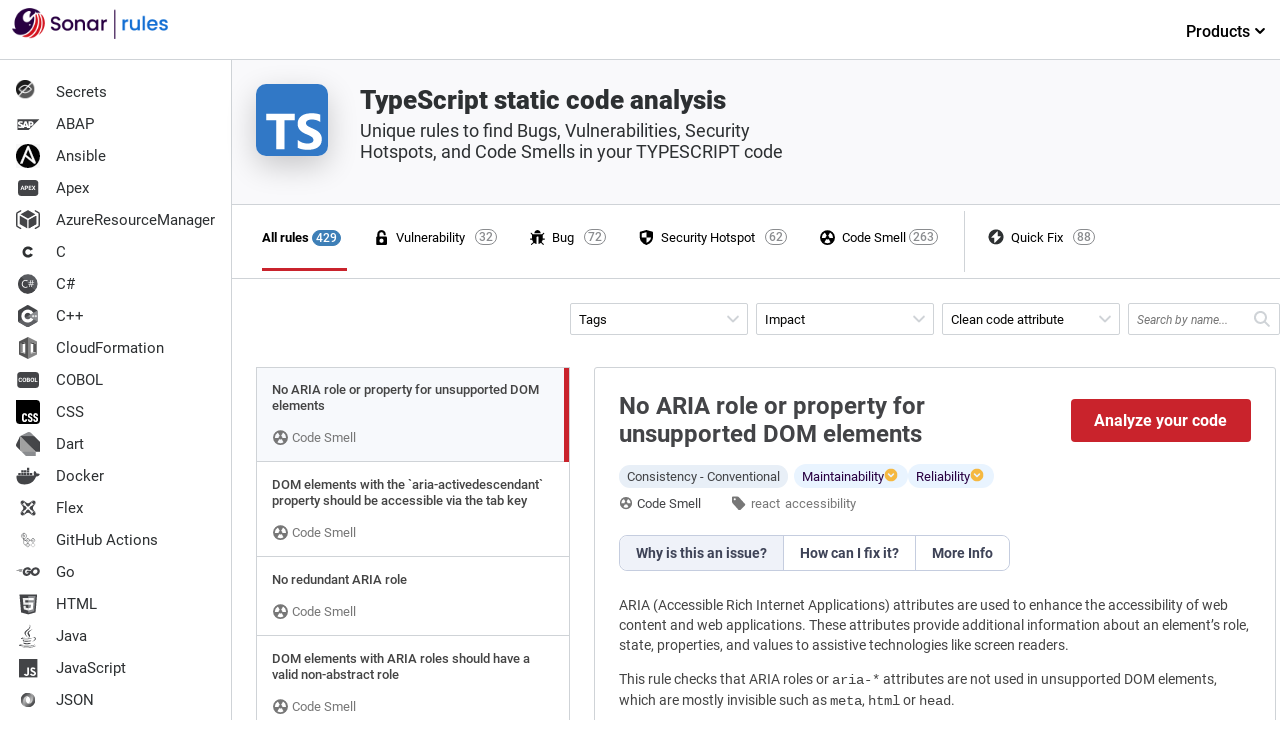

--- FILE ---
content_type: text/html; charset=UTF-8
request_url: https://rules.sonarsource.com/typescript/rspec-6824/
body_size: 24053
content:
<!DOCTYPE html><html><head><meta charSet="utf-8"/><meta http-equiv="x-ua-compatible" content="ie=edge"/><meta name="viewport" content="width=device-width, initial-scale=1, shrink-to-fit=no"/><meta name="theme-color" content="#000000"/><link rel="shortcut icon" href="/favicon.ico"/><link rel="preload" as="font" type="font/woff2" href="/fonts/roboto-v20-latin-900.woff2" crossorigin="true"/><link rel="preload" as="font" type="font/woff2" href="/fonts/roboto-v20-latin-700.woff2" crossorigin="true"/><link rel="preload" as="font" type="font/woff2" href="/fonts/roboto-v20-latin-500.woff2" crossorigin="true"/><link rel="stylesheet" href="/css/styles.css"/><meta name="generator" content="Gatsby 5.9.0"/><meta name="description" content="Unique rules to find Bugs, Vulnerabilities, Security Hotspots, and Code Smells in your TYPESCRIPT code" data-gatsby-head="true"/><meta name="twitter:card" content="summary" data-gatsby-head="true"/><meta name="twitter:title" content="TypeScript static code analysis" data-gatsby-head="true"/><meta name="twitter:description" content="Unique rules to find Bugs, Vulnerabilities, Security Hotspots, and Code Smells in your TYPESCRIPT code" data-gatsby-head="true"/><meta name="twitter:site" content="@sonarsource" data-gatsby-head="true"/><meta name="twitter:image" content="/images/language-logos/typescript.svg" data-gatsby-head="true"/><meta property="og:type" content="website" data-gatsby-head="true"/><meta property="og:title" content="TypeScript static code analysis" data-gatsby-head="true"/><meta property="og:description" content="Unique rules to find Bugs, Vulnerabilities, Security Hotspots, and Code Smells in your TYPESCRIPT code" data-gatsby-head="true"/><meta property="og:image" content="/images/language-logos/typescript.svg" data-gatsby-head="true"/><meta property="og:image:type" content="image/svg+xml" data-gatsby-head="true"/><style data-href="/styles.3c03aa531f0f5314e820.css" data-identity="gatsby-global-css">pre code.hljs{display:block;overflow-x:auto;padding:1em}code.hljs{padding:3px 5px}
/*!
  Theme: GitHub
  Description: Light theme as seen on github.com
  Author: github.com
  Maintainer: @Hirse
  Updated: 2021-05-15

  Outdated base version: https://github.com/primer/github-syntax-light
  Current colors taken from GitHub's CSS
*/.hljs{background:#fff;color:#24292e}.hljs-doctag,.hljs-keyword,.hljs-meta .hljs-keyword,.hljs-template-tag,.hljs-template-variable,.hljs-type,.hljs-variable.language_{color:#d73a49}.hljs-title,.hljs-title.class_,.hljs-title.class_.inherited__,.hljs-title.function_{color:#6f42c1}.hljs-attr,.hljs-attribute,.hljs-literal,.hljs-meta,.hljs-number,.hljs-operator,.hljs-selector-attr,.hljs-selector-class,.hljs-selector-id,.hljs-variable{color:#005cc5}.hljs-meta .hljs-string,.hljs-regexp,.hljs-string{color:#032f62}.hljs-built_in,.hljs-symbol{color:#e36209}.hljs-code,.hljs-comment,.hljs-formula{color:#6a737d}.hljs-name,.hljs-quote,.hljs-selector-pseudo,.hljs-selector-tag{color:#22863a}.hljs-subst{color:#24292e}.hljs-section{color:#005cc5;font-weight:700}.hljs-bullet{color:#735c0f}.hljs-emphasis{color:#24292e;font-style:italic}.hljs-strong{color:#24292e;font-weight:700}.hljs-addition{background-color:#f0fff4;color:#22863a}.hljs-deletion{background-color:#ffeef0;color:#b31d28}</style><style data-styled="" data-styled-version="5.3.10">.frrgQA{height:auto;display:-webkit-box;display:-webkit-flex;display:-ms-flexbox;display:flex;font-size:13px;}/*!sc*/
.frrgQA > nav{-webkit-flex-shrink:0;-ms-flex-negative:0;flex-shrink:0;-webkit-box-flex:0;-webkit-flex-grow:0;-ms-flex-positive:0;flex-grow:0;}/*!sc*/
data-styled.g1[id="Appstyles__StyledWrapper-sc-1hw7s22-0"]{content:"frrgQA,"}/*!sc*/
.eqQOFV .discover{display:-webkit-box;display:-webkit-flex;display:-ms-flexbox;display:flex;-webkit-flex-direction:row;-webkit-flex-direction:row;-ms-flex-direction:row;flex-direction:row;width:100%;-webkit-box-pack:center;-webkit-justify-content:center;-ms-flex-pack:center;justify-content:center;padding:26px 0;}/*!sc*/
.eqQOFV .discover .index-product-link{display:-webkit-inline-box;display:-webkit-inline-flex;display:-ms-inline-flexbox;display:inline-flex;-webkit-align-items:center;-webkit-align-items:center;-webkit-box-align:center;-ms-flex-align:center;align-items:center;color:#c9232c;font-size:16px;font-weight:500;-webkit-text-decoration:none;text-decoration:none;-webkit-transition:all 0.3s ease;transition:all 0.3s ease;}/*!sc*/
.eqQOFV .discover .index-product-link:hover{color:#b51125;}/*!sc*/
.eqQOFV .discover .index-product-link:hover > svg{margin-left:8px;}/*!sc*/
.eqQOFV .discover .index-product-link:hover > svg > path{fill:#b51125;}/*!sc*/
.eqQOFV .discover .index-product-link > svg{width:24px;height:24px;margin-left:4px;-webkit-transition:all 0.1s ease-in;transition:all 0.1s ease-in;}/*!sc*/
.eqQOFV .discover .index-product-link > svg > path{fill:#c9232c;}/*!sc*/
.eqQOFV .discover .product{width:246px;padding:30px 20px;border:none;margin-right:20px;}/*!sc*/
.eqQOFV .discover .product .image-container{min-height:56px;}/*!sc*/
.eqQOFV .discover .product:nth-child(1) img.product-logo{margin-left:-11px;}/*!sc*/
.eqQOFV .discover .product:nth-child(2) img.product-logo{height:50px;margin-left:-10px;}/*!sc*/
.eqQOFV .discover .product:nth-child(3){margin:2px 0;}/*!sc*/
.eqQOFV .discover .product:nth-child(3) img.product-logo{margin-left:-17px;}/*!sc*/
.eqQOFV .discover .product h3{font-size:18px;color:#070706;margin:0 0 10px 0;font-style:italic;font-weight:500;}/*!sc*/
.eqQOFV .discover .product img.product-logo{height:50px;}/*!sc*/
.eqQOFV .discover .product p{font-size:14px;line-height:21px;font-weight:400;color:#070706;margin:14px 0 0 0;min-height:86px;}/*!sc*/
.eqQOFV .discover .product .install{margin-top:18px;font-weight:700;text-align:left;}/*!sc*/
.eqQOFV .discover .product .install-sonarlint{margin:8px 0 7px 0;background-color:initial;display:-webkit-box;display:-webkit-flex;display:-ms-flexbox;display:flex;-webkit-flex-direction:row;-ms-flex-direction:row;flex-direction:row;}/*!sc*/
.eqQOFV .discover .product .install-sonarlint .on-ide{display:-webkit-flex;display:-webkit-box;display:-webkit-flex;display:-ms-flexbox;display:flex;-webkit-align-items:center;-webkit-box-align:center;-ms-flex-align:center;align-items:center;-webkit-box-pack:center;-webkit-justify-content:center;-ms-flex-pack:center;justify-content:center;-webkit-flex-direction:column;-ms-flex-direction:column;flex-direction:column;width:33.333%;height:50px;margin-right:14px;border-radius:4px;border:2px solid transparent;-webkit-transition:all 0.2s ease;transition:all 0.2s ease;background:#f0f0f0;}/*!sc*/
.eqQOFV .discover .product .install-sonarlint .on-ide:nth-child(3) img{width:25px;}/*!sc*/
.eqQOFV .discover .product .install-sonarlint .on-ide:hover{border-color:#e03734;-webkit-transition:all 0.2s ease;transition:all 0.2s ease;background:transparent;}/*!sc*/
@media only screen and (max-width:767px){.eqQOFV .discover{-webkit-flex-direction:column;-ms-flex-direction:column;flex-direction:column;}.eqQOFV .discover .product{margin:0;width:auto;}.eqQOFV .discover .product h3{margin:0;}.eqQOFV .discover .product .image-container{min-height:50px;}.eqQOFV .discover .product p{min-height:initial;margin:0 0 8px 0;}}/*!sc*/
data-styled.g2[id="Discoverstyle__DiscoverContainer-sc-1lyqj30-0"]{content:"eqQOFV,"}/*!sc*/
.kRGzMD{background-color:#ffffff;border-right:1px solid #cfd3d7;}/*!sc*/
data-styled.g3[id="LanguagesListstyles__NavContainer-sc-11m8914-0"]{content:"kRGzMD,"}/*!sc*/
.itNfGC{-webkit-flex-basis:198px;-ms-flex-preferred-size:198px;flex-basis:198px;display:-webkit-box;display:-webkit-flex;display:-ms-flexbox;display:flex;-webkit-flex-direction:column;-ms-flex-direction:column;flex-direction:column;min-width:198px;}/*!sc*/
data-styled.g4[id="LanguagesListstyles__Nav-sc-11m8914-1"]{content:"itNfGC,"}/*!sc*/
.eKxmRI{padding-bottom:16px;margin-left:12px;justify-self:flex-start;-webkit-align-items:self-end;-webkit-box-align:self-end;-ms-flex-align:self-end;align-items:self-end;color:inherit;display:-webkit-box;display:-webkit-flex;display:-ms-flexbox;display:flex;font-size:20px;font-weight:300;-webkit-text-decoration:none;text-decoration:none;}/*!sc*/
data-styled.g5[id="LanguagesListstyles__HomeLink-sc-11m8914-2"]{content:"eKxmRI,"}/*!sc*/
.bmtTkj{height:100%;padding:0;margin-top:16px;overflow-y:auto;}/*!sc*/
data-styled.g6[id="LanguagesListstyles__Ul-sc-11m8914-3"]{content:"bmtTkj,"}/*!sc*/
.gZkmcQ{list-style:none;display:block;width:100%;margin:0;}/*!sc*/
.gZkmcQ > *{font-family:Roboto;font-size:15px;}/*!sc*/
.gZkmcQ:last-child{padding-bottom:20px;}/*!sc*/
data-styled.g7[id="LanguagesListstyles__Li-sc-11m8914-4"]{content:"gZkmcQ,"}/*!sc*/
.jomiLG{display:inline-block;margin-right:16px;}/*!sc*/
data-styled.g8[id="LanguagesListstyles__Logo-sc-11m8914-5"]{content:"jomiLG,"}/*!sc*/
.iaRaTX{display:-webkit-box;display:-webkit-flex;display:-ms-flexbox;display:flex;-webkit-align-items:center;-webkit-box-align:center;-ms-flex-align:center;align-items:center;width:100%;border-radius:3px;padding:4px 16px;color:#2d3032;-webkit-text-decoration:none;text-decoration:none;cursor:pointer;-webkit-transition:all 0.1s ease;transition:all 0.1s ease;}/*!sc*/
.iaRaTX:hover{background-color:#e8eff5;color:#c9232c;}/*!sc*/
data-styled.g9[id="LanguagesListstyles__A-sc-11m8914-6"]{content:"iaRaTX,"}/*!sc*/
.hUyayR{display:-webkit-box;display:-webkit-flex;display:-ms-flexbox;display:flex;-webkit-align-items:center;-webkit-box-align:center;-ms-flex-align:center;align-items:center;width:100%;border-radius:3px;padding:4px 16px;color:#c9232c;border-right:4px solid #c9232c;font-weight:700;border-radius:0;background-color:#e8eff5;}/*!sc*/
data-styled.g10[id="LanguagesListstyles__Selected-sc-11m8914-7"]{content:"hUyayR,"}/*!sc*/
.emhVdP{border-bottom:1px solid #cfd3d7;width:100%;height:60px;padding:8px 0;display:inline-block;position:absolute;top:0;left:0;}/*!sc*/
.emhVdP .top-nav-container{display:-webkit-box;display:-webkit-flex;display:-ms-flexbox;display:flex;-webkit-box-pack:justify;-webkit-justify-content:space-between;-ms-flex-pack:justify;justify-content:space-between;}/*!sc*/
.emhVdP ul{justify-self:flex-end;list-style:none;}/*!sc*/
.emhVdP ul li.products{min-width:128px;}/*!sc*/
.emhVdP ul li.products span{display:block;padding:14px 0 22px 20px;color:#000;font-weight:500;font-size:16px;cursor:default;text-align:center;-webkit-text-decoration:none;text-decoration:none;position:relative;-webkit-transition:all 0.5s ease;transition:all 0.5s ease;}/*!sc*/
.emhVdP ul li.products span:after{content:'';position:absolute;top:50px;left:10px;border-bottom:3px solid #c72b28;margin:0 0 -20px;width:102px;z-index:9;display:none;-webkit-transition:all 0.3s ease;transition:all 0.3s ease;}/*!sc*/
.emhVdP ul li.products .page-sub-header{display:none;position:absolute;top:50px;left:0;display:block !important;width:100%;height:auto;min-height:308px;margin-top:10px;background:#fff;visibility:hidden;opacity:0;box-shadow:0 10px 20px rgba(0,0,0,0.05);-webkit-transition:all 0.3s ease;transition:all 0.3s ease;}/*!sc*/
.emhVdP ul li.products:hover span{color:#c9232c;-webkit-transition:all 0.5s ease;transition:all 0.5s ease;cursor:pointer;}/*!sc*/
.emhVdP ul li.products:hover span:after{display:block;-webkit-transition:all 0.3s ease;transition:all 0.3s ease;}/*!sc*/
.emhVdP ul li.products:hover span svg{-webkit-transform:rotateX(180deg);-ms-transform:rotateX(180deg);transform:rotateX(180deg);}/*!sc*/
.emhVdP ul li.products:hover .page-sub-header{display:block;z-index:5;visibility:visible;opacity:1;-webkit-transition:all 0.5s ease;transition:all 0.5s ease;}/*!sc*/
data-styled.g11[id="LanguagesListstyles__TopNav-sc-11m8914-8"]{content:"emhVdP,"}/*!sc*/
.dsGgSH > hr{height:83%;position:absolute;top:0;bottom:0;margin:auto;border:0;border-left:1px solid #cfd3d7;}/*!sc*/
.dsGgSH > a{padding-left:24px !important;}/*!sc*/
data-styled.g12[id="FilterQuickFixLinkstyles__StyledFilterQuickFixContainer-sc-1cwvc76-0"]{content:"dsGgSH,"}/*!sc*/
.irFsls{display:-webkit-box;display:-webkit-flex;display:-ms-flexbox;display:flex;-webkit-flex-direction:row;-ms-flex-direction:row;flex-direction:row;max-width:958px;position:relative;-webkit-transition:all 0.1s ease;transition:all 0.1s ease;width:100%;}/*!sc*/
.irFsls:hover,.irFsls:active,.irFsls:focus{outline:none;border-color:#8a8c8f;}/*!sc*/
.irFsls h3{padding:20px 11px 8px 11px;text-transform:uppercase;font-size:9px;color:#A0A5A8;-webkit-letter-spacing:0.05em;-moz-letter-spacing:0.05em;-ms-letter-spacing:0.05em;letter-spacing:0.05em;}/*!sc*/
.irFsls ul.nav--issue-type{display:-webkit-box;display:-webkit-flex;display:-ms-flexbox;display:flex;max-width:980px;}/*!sc*/
.irFsls ul.nav--issue-type a{margin-right:20px;padding-left:6px;}/*!sc*/
.irFsls ul.nav--issue-type a:hover{background-color:#e8eff5;}/*!sc*/
.irFsls ul.nav--issue-type a[aria-selected='true']{-webkit-transition:all 0.3s ease;transition:all 0.3s ease;}/*!sc*/
.irFsls ul.nav--issue-type a[aria-selected='true'] > li{font-weight:bold;}/*!sc*/
.irFsls ul.nav--issue-type a[aria-selected='true'] > li:after{content:'';position:absolute;top:38px;left:0;border-bottom:3px solid #c9232c;margin:0 0 -20px;width:100%;z-index:2;-webkit-transition:all 0.3s ease;-webkit-transition:all 0.3s ease;transition:all 0.3s ease;}/*!sc*/
.irFsls ul.nav--issue-type a[aria-selected='true'] > li > span{background-color:#3e7fb7;border:1px solid #3e7fb7;color:#ffffff;-webkit-transition:all 0.3s ease;transition:all 0.3s ease;}/*!sc*/
.irFsls ul.nav--issue-type li{position:relative;list-style:none;padding:0 38px 0 0;display:-webkit-box;display:-webkit-flex;display:-ms-flexbox;display:flex;-webkit-align-items:center;-webkit-box-align:center;-ms-flex-align:center;align-items:center;}/*!sc*/
.irFsls ul.nav--issue-type li:first-child a[aria-selected='true']:after{left:-8px;width:100%;}/*!sc*/
.irFsls ul.nav--issue-type li:first-child span{right:6px;}/*!sc*/
.irFsls ul.nav--issue-type li > a{-webkit-transition:all 0.3s ease;transition:all 0.3s ease;border-bottom:2px solid transparent;}/*!sc*/
.irFsls ul.nav--issue-type li > a > span{position:absolute;top:0;right:17px;background:transparent;font-weight:500;width:auto;padding:0 3px;height:16px;border-radius:50px;font-size:12px;display:-webkit-box;display:-webkit-flex;display:-ms-flexbox;display:flex;-webkit-box-pack:center;-webkit-justify-content:center;-ms-flex-pack:center;justify-content:center;border:1px solid #8a8c8f;color:#8a8c8f;}/*!sc*/
.irFsls ul.nav--issue-type li > span{position:absolute;top:0;right:17px;background:transparent;font-weight:500;width:auto;padding:0 3px;height:16px;border-radius:50px;font-size:12px;display:-webkit-box;display:-webkit-flex;display:-ms-flexbox;display:flex;-webkit-box-pack:center;-webkit-justify-content:center;-ms-flex-pack:center;justify-content:center;border:1px solid #8a8c8f;color:#8a8c8f;}/*!sc*/
.irFsls a{display:-webkit-box;display:-webkit-flex;display:-ms-flexbox;display:flex;-webkit-flex-direction:row;-ms-flex-direction:row;flex-direction:row;-webkit-align-items:center;-webkit-box-align:center;-ms-flex-align:center;align-items:center;padding:24px 0;-webkit-text-decoration:none;text-decoration:none;color:inherit;}/*!sc*/
.irFsls li:first-child a{padding-left:0;}/*!sc*/
@media only screen and (max-width:980px){.irFsls ul.nav--issue-type a{margin-right:2px;}}/*!sc*/
data-styled.g13[id="FilterMenustyles__StyledFilterMenu-sc-qpatog-0"]{content:"irFsls,"}/*!sc*/
.flggRS{height:17px;margin-right:6px;width:17px;}/*!sc*/
data-styled.g14[id="FilterMenustyles__StyledFilterIcon-sc-qpatog-1"]{content:"flggRS,"}/*!sc*/
.gUcAuI{margin:0 24px;padding:16px;border-top:1px solid #cfd3d7;color:#070706;font-size:11px;justify-self:flex-end;text-align:center;width:95%;}/*!sc*/
.gUcAuI > p a{color:#070706;border-bottom:1px solid rgba(7,7,6,0.3);cursor:pointer;outline:0;-webkit-text-decoration:none;text-decoration:none;-webkit-transition:all 0.2s ease;transition:all 0.2s ease;}/*!sc*/
.gUcAuI > p a:hover{color:#070706;border-bottom:1px solid #434447;}/*!sc*/
data-styled.g15[id="Footerstyles__StyledFooter-sc-tgiys8-0"]{content:"gUcAuI,"}/*!sc*/
.cweFGF{margin-left:48px;margin-top:-8px;}/*!sc*/
data-styled.g16[id="RuleAvailableInstyles__StyledEditionBox-sc-1cxkdlf-0"]{content:"cweFGF,"}/*!sc*/
.fHSquS{font-size:11px;}/*!sc*/
.fHSquS > div{color:#434447;}/*!sc*/
data-styled.g17[id="RuleAvailableInstyles__StyledLinkToProduct-sc-1cxkdlf-1"]{content:"fHSquS,"}/*!sc*/
.kdbKrc{padding-left:8px;margin-bottom:24px;margin-top:16px;}/*!sc*/
data-styled.g18[id="RuleAvailableInstyles__StyledTitle-sc-1cxkdlf-2"]{content:"kdbKrc,"}/*!sc*/
.efDRnv{position:absolute;top:32px;width:150px;left:-42px;display:none;z-index:4;padding:5px 11px;font-size:12px;color:#ffffff;background-color:#434447;border:1px solid #434447;box-shadow:0 0 5px 2px rgba(0,0,0,0.1);border-radius:3px;border-collapse:collapse;}/*!sc*/
.efDRnv:after,.efDRnv:before{bottom:100%;left:50%;border:solid transparent;content:' ';height:0;width:0;position:absolute;pointer-events:none;}/*!sc*/
.efDRnv:after{border-color:rgba(#434447,0);border-bottom-color:#434447;border-width:4px;margin-left:-4px;}/*!sc*/
.efDRnv:before{border-color:rgba(#434447,0);border-bottom-color:#434447;border-width:5px;margin-left:-5px;}/*!sc*/
.efDVkT{position:absolute;top:32px;width:150px;left:-28px;display:none;z-index:4;padding:5px 11px;font-size:12px;color:#ffffff;background-color:#434447;border:1px solid #434447;box-shadow:0 0 5px 2px rgba(0,0,0,0.1);border-radius:3px;border-collapse:collapse;}/*!sc*/
.efDVkT:after,.efDVkT:before{bottom:100%;left:50%;border:solid transparent;content:' ';height:0;width:0;position:absolute;pointer-events:none;}/*!sc*/
.efDVkT:after{border-color:rgba(#434447,0);border-bottom-color:#434447;border-width:4px;margin-left:-4px;}/*!sc*/
.efDVkT:before{border-color:rgba(#434447,0);border-bottom-color:#434447;border-width:5px;margin-left:-5px;}/*!sc*/
data-styled.g19[id="RuleAvailableInstyles__StyledTooltip-sc-1cxkdlf-3"]{content:"efDRnv,efDVkT,"}/*!sc*/
.kNdOCG{list-style:none;display:-webkit-box;display:-webkit-flex;display:-ms-flexbox;display:flex;-webkit-flex-direction:column;-ms-flex-direction:column;flex-direction:column;justify-self:flex-end;}/*!sc*/
.kNdOCG a:hover{border-bottom:0;}/*!sc*/
.kNdOCG li:first-child img{border-left:none;}/*!sc*/
.kNdOCG li{display:-webkit-inline-box;display:-webkit-inline-flex;display:-ms-inline-flexbox;display:inline-flex;-webkit-align-items:center;-webkit-box-align:center;-ms-flex-align:center;align-items:center;padding:8px;height:110px;}/*!sc*/
.kNdOCG li img{border-left:1px solid #cfd3d7;}/*!sc*/
.kNdOCG li a{border:none;padding:0;margin:0;position:relative;height:100%;}/*!sc*/
.kNdOCG li a:hover .RuleAvailableInstyles__StyledTooltip-sc-1cxkdlf-3,.kNdOCG li a:active .RuleAvailableInstyles__StyledTooltip-sc-1cxkdlf-3{display:block;}/*!sc*/
data-styled.g20[id="RuleAvailableInstyles__StyledList-sc-1cxkdlf-4"]{content:"kNdOCG,"}/*!sc*/
.kWnxux{fill:#65666A;width:14px;height:14px;margin-right:4px;}/*!sc*/
data-styled.g21[id="RuleTagLinkstyles__StyledTagIcon-sc-3pp7t4-0"]{content:"kWnxux,"}/*!sc*/
.ifQawC{display:-webkit-inline-box;display:-webkit-inline-flex;display:-ms-inline-flexbox;display:inline-flex;-webkit-align-items:center;-webkit-box-align:center;-ms-flex-align:center;align-items:center;gap:4px;padding:4px 8px;background-color:#E9F4FF;border-radius:50px;color:#290042;text-transform:capitalize;}/*!sc*/
data-styled.g38[id="Impactstyles__StyledContainer-sc-1kgw359-0"]{content:"ifQawC,"}/*!sc*/
.fkjTCm{display:-webkit-box;display:-webkit-flex;display:-ms-flexbox;display:flex;-webkit-flex-direction:column;-ms-flex-direction:column;flex-direction:column;-webkit-box-pack:justify;-webkit-justify-content:space-between;-ms-flex-pack:justify;justify-content:space-between;}/*!sc*/
.fkjTCm a{color:#c9232c;border-bottom:1px solid rgba(117,19,17,0.3);cursor:pointer;outline:0;-webkit-text-decoration:none;text-decoration:none;-webkit-transition:all 0.2s ease;transition:all 0.2s ease;}/*!sc*/
.fkjTCm a:hover{color:#8D1B19;border-bottom:1px solid #720D0C;}/*!sc*/
data-styled.g43[id="RuleDetailsstyles__StyledRuleDetail-sc-r16ye-0"]{content:"fkjTCm,"}/*!sc*/
.chvbBm{max-width:96%;min-width:460px;margin:0 0 24px 24px;padding:24px;border:1px solid #cfd3d7;border-radius:3px;background-color:#ffffff;color:#434447;}/*!sc*/
data-styled.g45[id="RuleDetailsstyles__StyledContainer-sc-r16ye-2"]{content:"chvbBm,"}/*!sc*/
.gNPYFF{display:-webkit-box;display:-webkit-flex;display:-ms-flexbox;display:flex;}/*!sc*/
.gNPYFF a:hover{color:#434447;border-bottom:0;}/*!sc*/
.gNPYFF svg{margin-right:4px;fill:#777777;width:14px;height:14px;}/*!sc*/
data-styled.g46[id="RuleDetailsstyles__StyledType-sc-r16ye-3"]{content:"gNPYFF,"}/*!sc*/
.iXthto{display:-webkit-box;display:-webkit-flex;display:-ms-flexbox;display:flex;width:100%;-webkit-align-items:center;-webkit-box-align:center;-ms-flex-align:center;align-items:center;-webkit-box-pack:justify;-webkit-justify-content:space-between;-ms-flex-pack:justify;justify-content:space-between;color:#434447;padding-bottom:16px;}/*!sc*/
.iXthto h1{font-size:1.5rem;line-height:1.75rem;font-weight:600;-webkit-box-flex:1;-webkit-flex-grow:1;-ms-flex-positive:1;flex-grow:1;}/*!sc*/
.iXthto svg{width:16px;height:16px;}/*!sc*/
.iXthto a{border:none;color:#434447;}/*!sc*/
data-styled.g47[id="RuleDetailsstyles__StyledHeader-sc-r16ye-4"]{content:"iXthto,"}/*!sc*/
.qUzvx{margin-left:32px;}/*!sc*/
.qUzvx > nav{display:-webkit-box;display:-webkit-flex;display:-ms-flexbox;display:flex;width:100%;}/*!sc*/
.qUzvx > nav a{color:#777777;border-bottom:0;cursor:pointer;outline:0;-webkit-text-decoration:none;text-decoration:none;-webkit-transition:all 0.2s ease;transition:all 0.2s ease;}/*!sc*/
.qUzvx > nav svg{fill:#777777;width:14px;height:14px;margin-left:-1px;}/*!sc*/
.qUzvx > nav svg.type{margin-top:3px;width:13px;height:13px;}/*!sc*/
.qUzvx a{font-size:13px;margin-right:25px;}/*!sc*/
.qUzvx a:hover{color:#a71918;border:0;}/*!sc*/
.qUzvx a:hover svg path{fill:#8a8c8f;}/*!sc*/
data-styled.g48[id="RuleDetailsstyles__StyledMetaData-sc-r16ye-5"]{content:"qUzvx,"}/*!sc*/
.hlGSDC{display:-webkit-inline-box;display:-webkit-inline-flex;display:-ms-inline-flexbox;display:inline-flex;-webkit-box-flex:1;-webkit-flex-grow:1;-ms-flex-positive:1;flex-grow:1;-webkit-flex-wrap:wrap;-ms-flex-wrap:wrap;flex-wrap:wrap;max-width:380px;margin-bottom:0;}/*!sc*/
.hlGSDC li{list-style:none;margin-left:5px;padding:0;}/*!sc*/
.hlGSDC li svg{display:none;}/*!sc*/
.hlGSDC li a{margin:0;white-space:nowrap;}/*!sc*/
data-styled.g49[id="RuleDetailsstyles__StyledMetadataTags-sc-r16ye-6"]{content:"hlGSDC,"}/*!sc*/
.epAbRB{margin-bottom:24px;}/*!sc*/
.epAbRB > *{margin-bottom:11px;font-size:0.875rem;line-height:1.25rem;font-weight:400;color:#444444;}/*!sc*/
.epAbRB h2{margin-top:25px;}/*!sc*/
.epAbRB blockquote{display:block;border-left:2px solid #E2E8EF;padding:5px 12px;}/*!sc*/
.epAbRB pre,.epAbRB code,.epAbRB tt,.epAbRB pre *{font-family:'Courier',monospace;font-variant-ligatures:none;}/*!sc*/
.epAbRB pre{padding:14px 12px;border:1px dotted #A2A2A2;background-color:#F7F9FC;border-radius:3px;overflow-x:auto;}/*!sc*/
.epAbRB li{margin-left:22px;}/*!sc*/
data-styled.g50[id="RuleDetailsstyles__StyledDescription-sc-r16ye-7"]{content:"epAbRB,"}/*!sc*/
.dOtaZv{display:-webkit-box;display:-webkit-flex;display:-ms-flexbox;display:flex;-webkit-align-items:center;-webkit-box-align:center;-ms-flex-align:center;align-items:center;padding:8px 0 24px 0;}/*!sc*/
data-styled.g51[id="RuleDetailsstyles__StyledMetaDataContainer-sc-r16ye-8"]{content:"dOtaZv,"}/*!sc*/
.lgvrXF{background-color:#c9232c;border:none;color:white;padding:12px 16px;text-align:center;-webkit-text-decoration:none;text-decoration:none;display:inline-block;font-size:16px;border-radius:4px;cursor:pointer;min-width:180px;margin-left:32px;font-weight:700;}/*!sc*/
.lgvrXF:hover{background-color:#E93D44;-webkit-transition:all 0.2s ease;transition:all 0.2s ease;}/*!sc*/
data-styled.g52[id="RuleDetailsstyles__StyledCTAButton-sc-r16ye-9"]{content:"lgvrXF,"}/*!sc*/
.bXnUuF{display:-webkit-inline-box;display:-webkit-inline-flex;display:-ms-inline-flexbox;display:inline-flex;gap:6px;position:relative;}/*!sc*/
.bXnUuF:hover span,.bXnUuF:active span{display:block;}/*!sc*/
data-styled.g53[id="RuleDetailsstyles__StyledImpactsContainer-sc-r16ye-10"]{content:"bXnUuF,"}/*!sc*/
.esEuKt{position:relative;}/*!sc*/
data-styled.g54[id="RuleDetailsstyles__StyledImpactsWrapper-sc-r16ye-11"]{content:"esEuKt,"}/*!sc*/
.gGODcj{display:-webkit-inline-box;display:-webkit-inline-flex;display:-ms-inline-flexbox;display:inline-flex;-webkit-align-items:center;-webkit-box-align:center;-ms-flex-align:center;align-items:center;padding:4px 8px;background-color:#e8eff7;border-radius:50px;text-transform:capitalize;margin-right:6px;}/*!sc*/
data-styled.g55[id="RuleDetailsstyles__StyledCleanCodeAttribute-sc-r16ye-12"]{content:"gGODcj,"}/*!sc*/
.gZgbMH{box-sizing:border-box;-webkit-text-decoration:none;text-decoration:none;outline:none;-webkit-transition:background-color 0.2s ease 0s,outline 0.2s ease 0s;transition:background-color 0.2s ease 0s,outline 0.2s ease 0s;display:-webkit-inline-box;display:-webkit-inline-flex;display:-ms-inline-flexbox;display:inline-flex;-webkit-box-align:center;-webkit-align-items:center;-webkit-box-align:center;-ms-flex-align:center;align-items:center;font-size:0.875rem;line-height:1.25rem;font-weight:600;padding:0.5rem 1rem;cursor:pointer;background:rgb(255,255,255);color:rgb(62,67,87);border:none;height:auto;border-radius:0px;overflow:hidden;text-overflow:ellipsis;white-space:nowrap;background:rgb(239,242,249);}/*!sc*/
.gZgbMH:not(:last-of-type){border-right:1px solid rgb(197,205,223);}/*!sc*/
.gZgbMH:first-of-type{border-top-left-radius:0.5rem;border-bottom-left-radius:0.5rem;}/*!sc*/
.gZgbMH:last-of-type{border-top-right-radius:0.5rem;border-bottom-right-radius:0.5rem;}/*!sc*/
.gZgbMH:hover{background:rgb(239,242,249);color:rgb(62,67,87);}/*!sc*/
.bKPdmd{box-sizing:border-box;-webkit-text-decoration:none;text-decoration:none;outline:none;-webkit-transition:background-color 0.2s ease 0s,outline 0.2s ease 0s;transition:background-color 0.2s ease 0s,outline 0.2s ease 0s;display:-webkit-inline-box;display:-webkit-inline-flex;display:-ms-inline-flexbox;display:inline-flex;-webkit-box-align:center;-webkit-align-items:center;-webkit-box-align:center;-ms-flex-align:center;align-items:center;font-size:0.875rem;line-height:1.25rem;font-weight:600;padding:0.5rem 1rem;cursor:pointer;background:rgb(255,255,255);color:rgb(62,67,87);border:none;height:auto;border-radius:0px;overflow:hidden;text-overflow:ellipsis;white-space:nowrap;}/*!sc*/
.bKPdmd:not(:last-of-type){border-right:1px solid rgb(197,205,223);}/*!sc*/
.bKPdmd:first-of-type{border-top-left-radius:0.5rem;border-bottom-left-radius:0.5rem;}/*!sc*/
.bKPdmd:last-of-type{border-top-right-radius:0.5rem;border-bottom-right-radius:0.5rem;}/*!sc*/
.bKPdmd:hover{background:rgb(239,242,249);color:rgb(62,67,87);}/*!sc*/
data-styled.g56[id="RuleDescriptionstyles__StyledTabTitle-sc-4203wg-0"]{content:"gZgbMH,bKPdmd,"}/*!sc*/
ul{margin-bottom:8px;}/*!sc*/
data-styled.g58[id="sc-global-jNmsIp1"]{content:"sc-global-jNmsIp1,"}/*!sc*/
.hyfkSU{border:1px solid rgb(197,205,223);display:-webkit-inline-box;display:-webkit-inline-flex;display:-ms-inline-flexbox;display:inline-flex;height:2.25rem;box-sizing:border-box;font-weight:600;border-radius:0.5rem;margin-bottom:24px;}/*!sc*/
data-styled.g60[id="RuleDescriptionstyles__StyledTabList-sc-4203wg-3"]{content:"hyfkSU,"}/*!sc*/
.gCTIds p{margin-bottom:14px;font-size:0.875rem;line-height:1.25rem;font-weight:400;}/*!sc*/
.gCTIds h3{font-size:1.313rem;line-height:1.75rem;font-weight:600;margin-top:1.5rem;margin-bottom:1.5rem;}/*!sc*/
.gCTIds h4{font-size:1rem;line-height:1.5rem;font-weight:600;margin-bottom:0.5rem;margin-top:1.5rem;}/*!sc*/
data-styled.g61[id="RuleDescriptionstyles__StyledTab-sc-4203wg-4"]{content:"gCTIds,"}/*!sc*/
.cbuGmU{-webkit-flex:1;-ms-flex:1;flex:1;font-size:13px;cursor:pointer;-webkit-text-decoration:none;text-decoration:none;color:#070706;}/*!sc*/
data-styled.g68[id="FilterSelectTagstyles__FilterSelectTagAllTitle-sc-1qqoake-2"]{content:"cbuGmU,"}/*!sc*/
.cjtkgk{width:12px;height:12px;fill:#cfd3d7;margin-top:0;margin-left:4px;-webkit-transition:all 0.2s ease;transition:all 0.2s ease;}/*!sc*/
data-styled.g69[id="FilterSelectTagstyles__StyledArrowIcon-sc-1qqoake-3"]{content:"cjtkgk,"}/*!sc*/
.bUGdxZ{background-color:#ffffff;border:1px solid #cfd3d7;box-shadow:none;border-radius:2px;display:-webkit-box;display:-webkit-flex;display:-ms-flexbox;display:flex;-webkit-align-items:center;-webkit-box-align:center;-ms-flex-align:center;align-items:center;color:#c9232c;cursor:pointer;padding:4px 8px;width:178px;height:32px;-webkit-transition:all 0.2s ease;transition:all 0.2s ease;margin-right:8px;}/*!sc*/
.bUGdxZ:hover{border:1px solid #8a8c8f;-webkit-transition:all 0.2s ease;transition:all 0.2s ease;}/*!sc*/
.bUGdxZ:focus,.bUGdxZ:active{border:1px solid #4C9BD6;box-shadow:0 0 0 2pt #b9ddf8;-webkit-transition:all 0.2s ease;transition:all 0.2s ease;}/*!sc*/
.bUGdxZ:hover .FilterSelectTagstyles__StyledArrowIcon-sc-1qqoake-3{fill:#8a8c8f;}/*!sc*/
@media only screen and (max-width:1032px){.bUGdxZ{top:-33px;}}/*!sc*/
data-styled.g70[id="FilterSelectTagstyles__FilterSelectTagHeader-sc-1qqoake-4"]{content:"bUGdxZ,"}/*!sc*/
.feUul{-webkit-flex:1;-ms-flex:1;flex:1;font-size:13px;cursor:pointer;-webkit-text-decoration:none;text-decoration:none;color:#070706;}/*!sc*/
data-styled.g73[id="FilterSelectImpactstyles__FilterSelectImpactAllTitle-sc-1l87c53-1"]{content:"feUul,"}/*!sc*/
.kxNAUD{width:12px;height:12px;fill:#cfd3d7;margin-top:0;margin-left:4px;-webkit-transition:all 0.2s ease;transition:all 0.2s ease;}/*!sc*/
data-styled.g74[id="FilterSelectImpactstyles__StyledArrowIcon-sc-1l87c53-2"]{content:"kxNAUD,"}/*!sc*/
.fpmzoM{background-color:#ffffff;border:1px solid #cfd3d7;box-shadow:none;border-radius:2px;display:-webkit-box;display:-webkit-flex;display:-ms-flexbox;display:flex;-webkit-align-items:center;-webkit-box-align:center;-ms-flex-align:center;align-items:center;color:#c9232c;cursor:pointer;padding:4px 8px;width:178px;height:32px;-webkit-transition:all 0.2s ease;transition:all 0.2s ease;margin-right:8px;}/*!sc*/
.fpmzoM:hover{border:1px solid #8a8c8f;-webkit-transition:all 0.2s ease;transition:all 0.2s ease;}/*!sc*/
.fpmzoM:focus,.fpmzoM:active{border:1px solid #4C9BD6;box-shadow:0 0 0 2pt #b9ddf8;-webkit-transition:all 0.2s ease;transition:all 0.2s ease;}/*!sc*/
.fpmzoM:hover .FilterSelectImpactstyles__StyledArrowIcon-sc-1l87c53-2{fill:#8a8c8f;}/*!sc*/
@media only screen and (max-width:1032px){.fpmzoM{top:-33px;}}/*!sc*/
data-styled.g75[id="FilterSelectImpactstyles__FilterSelectImpactHeader-sc-1l87c53-3"]{content:"fpmzoM,"}/*!sc*/
.BivVq{-webkit-flex:1;-ms-flex:1;flex:1;font-size:13px;cursor:pointer;-webkit-text-decoration:none;text-decoration:none;color:#070706;}/*!sc*/
data-styled.g78[id="FilterSelectAttributestyles__FilterSelectAttributeAllTitle-sc-tddksl-1"]{content:"BivVq,"}/*!sc*/
.LocRa{width:12px;height:12px;fill:#cfd3d7;margin-top:0;margin-left:4px;-webkit-transition:all 0.2s ease;transition:all 0.2s ease;}/*!sc*/
data-styled.g79[id="FilterSelectAttributestyles__StyledArrowIcon-sc-tddksl-2"]{content:"LocRa,"}/*!sc*/
.cmUxcH{background-color:#ffffff;border:1px solid #cfd3d7;box-shadow:none;border-radius:2px;display:-webkit-box;display:-webkit-flex;display:-ms-flexbox;display:flex;-webkit-align-items:center;-webkit-box-align:center;-ms-flex-align:center;align-items:center;color:#c9232c;cursor:pointer;padding:4px 8px;width:178px;height:32px;-webkit-transition:all 0.2s ease;transition:all 0.2s ease;margin-right:8px;}/*!sc*/
.cmUxcH:hover{border:1px solid #8a8c8f;-webkit-transition:all 0.2s ease;transition:all 0.2s ease;}/*!sc*/
.cmUxcH:focus,.cmUxcH:active{border:1px solid #4C9BD6;box-shadow:0 0 0 2pt #b9ddf8;-webkit-transition:all 0.2s ease;transition:all 0.2s ease;}/*!sc*/
.cmUxcH:hover .FilterSelectAttributestyles__StyledArrowIcon-sc-tddksl-2{fill:#8a8c8f;}/*!sc*/
@media only screen and (max-width:1032px){.cmUxcH{top:-33px;}}/*!sc*/
data-styled.g80[id="FilterSelectAttributestyles__FilterSelectAttributeHeader-sc-tddksl-3"]{content:"cmUxcH,"}/*!sc*/
.dEWcZL{font-style:oblique;color:#434447;text-align:left;margin-left:24px;font-size:16px;font-weight:bold;}/*!sc*/
data-styled.g82[id="FoundRulesCountstyles__FoundRulesCountStyledDiv-sc-10zag93-0"]{content:"dEWcZL,"}/*!sc*/
.fqPwoD{display:inline-block;float:left;width:30%;max-width:380px;min-width:256px;height:calc(100% - 234px);min-height:760px;max-height:140vh;overflow:auto;border:1px solid #cfd3d7;margin-left:24px;}/*!sc*/
data-styled.g84[id="RulesListstyles__StyledOl-sc-6thbbv-0"]{content:"fqPwoD,"}/*!sc*/
.kJerpM{list-style:none;display:block;border-bottom:1px solid #cfd3d7;position:relative;}/*!sc*/
.kJerpM a{padding:15px;color:#2d3032;-webkit-text-decoration:none;text-decoration:none;font-weight:500;cursor:pointer;display:-webkit-box;display:-webkit-flex;display:-ms-flexbox;display:flex;-webkit-flex-direction:column;-ms-flex-direction:column;flex-direction:column;height:100%;-webkit-box-pack:justify;-webkit-justify-content:space-between;-ms-flex-pack:justify;justify-content:space-between;}/*!sc*/
.kJerpM a h3{font-size:13px;font-weight:500;line-height:16px;color:#444444;}/*!sc*/
.kJerpM a span{font-size:13px;font-weight:400;color:#777777;display:-webkit-box;display:-webkit-flex;display:-ms-flexbox;display:flex;-webkit-align-items:center;-webkit-box-align:center;-ms-flex-align:center;align-items:center;margin-top:15px;}/*!sc*/
.kJerpM a span svg{fill:#777777;width:17px;height:17px;}/*!sc*/
.kJerpM::after{content:' ';width:5px;position:absolute;right:0;top:-1px;bottom:-1px;z-index:3;background-color:transparent;}/*!sc*/
.kJerpM:hover{background-color:#F7F9FC;}/*!sc*/
.iDCDuL{list-style:none;display:block;border-bottom:1px solid #cfd3d7;position:relative;background-color:#F7F9FC;}/*!sc*/
.iDCDuL a{padding:15px;color:#2d3032;-webkit-text-decoration:none;text-decoration:none;font-weight:500;cursor:pointer;display:-webkit-box;display:-webkit-flex;display:-ms-flexbox;display:flex;-webkit-flex-direction:column;-ms-flex-direction:column;flex-direction:column;height:100%;-webkit-box-pack:justify;-webkit-justify-content:space-between;-ms-flex-pack:justify;justify-content:space-between;}/*!sc*/
.iDCDuL a h3{font-size:13px;font-weight:500;line-height:16px;color:#444444;}/*!sc*/
.iDCDuL a span{font-size:13px;font-weight:400;color:#777777;display:-webkit-box;display:-webkit-flex;display:-ms-flexbox;display:flex;-webkit-align-items:center;-webkit-box-align:center;-ms-flex-align:center;align-items:center;margin-top:15px;}/*!sc*/
.iDCDuL a span svg{fill:#777777;width:17px;height:17px;}/*!sc*/
.iDCDuL::after{content:' ';width:5px;position:absolute;right:0;top:-1px;bottom:-1px;z-index:3;background-color:#c9232c;}/*!sc*/
.iDCDuL:hover{background-color:#F7F9FC;}/*!sc*/
data-styled.g85[id="RulesListstyles__StyledLi-sc-6thbbv-1"]{content:"kJerpM,iDCDuL,"}/*!sc*/
.hvKqjT{margin:0;}/*!sc*/
data-styled.g86[id="SearchTermsInputstyles__SearchContainer-sc-1whde2t-0"]{content:"hvKqjT,"}/*!sc*/
.icHPLJ{display:-webkit-box;display:-webkit-flex;display:-ms-flexbox;display:flex;-webkit-box-pack:justify;-webkit-justify-content:space-between;-ms-flex-pack:justify;justify-content:space-between;-webkit-align-items:center;-webkit-box-align:center;-ms-flex-align:center;align-items:center;-webkit-transition:all 0.1s ease;transition:all 0.1s ease;}/*!sc*/
.icHPLJ form{width:100%;}/*!sc*/
data-styled.g87[id="SearchTermsInputstyles__Div-sc-1whde2t-1"]{content:"icHPLJ,"}/*!sc*/
.fEdolY{border:1px solid #cfd3d7;border-radius:2px;padding:8px;font-size:13px;font-weight:400;outline:none;width:100%;height:32px;-webkit-appearance:none;-webkit-transition:all 0.2s ease;transition:all 0.2s ease;}/*!sc*/
.fEdolY:hover{border:1px solid #070706;}/*!sc*/
.fEdolY:focus,.fEdolY:active,.fEdolY:not(:placeholder-shown){border:1px solid #4C9BD6;box-shadow:0 0 0pt 2pt #b9ddf8;color:#c9232c;font-weight:700;-webkit-transition:all 0.2s ease;transition:all 0.2s ease;}/*!sc*/
.fEdolY::-webkit-input-placeholder{font-style:italic;font-size:12px;}/*!sc*/
.fEdolY::-moz-placeholder{font-style:italic;font-size:12px;}/*!sc*/
.fEdolY:-ms-input-placeholder{font-style:italic;font-size:12px;}/*!sc*/
.fEdolY::placeholder{font-style:italic;font-size:12px;}/*!sc*/
.fEdolY::-ms-clear{display:none;width:0;height:0;}/*!sc*/
.fEdolY::-ms-reveal{display:none;width:0;height:0;}/*!sc*/
.fEdolY::-webkit-search-decoration,.fEdolY::-webkit-search-cancel-button,.fEdolY::-webkit-search-results-button,.fEdolY::-webkit-search-results-decoration{display:none;}/*!sc*/
data-styled.g88[id="SearchTermsInputstyles__Input-sc-1whde2t-2"]{content:"fEdolY,"}/*!sc*/
.hsEBSQ{position:absolute;top:4px;right:2px;height:24px;width:24px;margin-right:4px;fill:#cfd3d7;-webkit-transition:all 0.1s ease;transition:all 0.1s ease;}/*!sc*/
.SearchTermsInputstyles__Div-sc-1whde2t-1:hover .SearchTermsInputstyles__SmallMagnifyingGlassIcon-sc-1whde2t-4{fill:#8a8c8f;}/*!sc*/
data-styled.g90[id="SearchTermsInputstyles__SmallMagnifyingGlassIcon-sc-1whde2t-4"]{content:"hsEBSQ,"}/*!sc*/
.dDKYSH{position:relative;-webkit-transition:all 0.1s ease;transition:all 0.1s ease;display:-webkit-box;display:-webkit-flex;display:-ms-flexbox;display:flex;-webkit-box-pack:justify;-webkit-justify-content:space-between;-ms-flex-pack:justify;justify-content:space-between;-webkit-align-items:center;-webkit-box-align:center;-ms-flex-align:center;align-items:center;margin-bottom:24px;max-width:1180px;}/*!sc*/
.dDKYSH:hover,.dDKYSH:active,.dDKYSH:focus{outline:none;border-color:#8a8c8f;}/*!sc*/
.dDKYSH h3{padding:20px 11px 8px 11px;text-transform:uppercase;font-size:9px;color:#A0A5A8;-webkit-letter-spacing:0.05em;-moz-letter-spacing:0.05em;-ms-letter-spacing:0.05em;letter-spacing:0.05em;}/*!sc*/
.dDKYSH ul.nav--issue-type{display:-webkit-box;display:-webkit-flex;display:-ms-flexbox;display:flex;max-width:980px;}/*!sc*/
.dDKYSH ul.nav--issue-type a{margin-right:20px;padding-left:6px;}/*!sc*/
.dDKYSH ul.nav--issue-type a:hover{background-color:#e8eff5;}/*!sc*/
.dDKYSH ul.nav--issue-type a[aria-selected='true']{-webkit-transition:all 0.3s ease;transition:all 0.3s ease;}/*!sc*/
.dDKYSH ul.nav--issue-type a[aria-selected='true'] > li{font-weight:bold;}/*!sc*/
.dDKYSH ul.nav--issue-type a[aria-selected='true'] > li:after{content:'';position:absolute;top:38px;left:0;border-bottom:3px solid #c9232c;margin:0 0 -20px;width:100%;z-index:2;-webkit-transition:all 0.3s ease;-webkit-transition:all 0.3s ease;transition:all 0.3s ease;}/*!sc*/
.dDKYSH ul.nav--issue-type a[aria-selected='true'] > li > span{background-color:#3e7fb7;border:1px solid #3e7fb7;color:#ffffff;-webkit-transition:all 0.3s ease;transition:all 0.3s ease;}/*!sc*/
.dDKYSH ul.nav--issue-type li{position:relative;list-style:none;padding:0 38px 0 0;display:-webkit-box;display:-webkit-flex;display:-ms-flexbox;display:flex;-webkit-align-items:center;-webkit-box-align:center;-ms-flex-align:center;align-items:center;}/*!sc*/
.dDKYSH ul.nav--issue-type li:first-child a[aria-selected='true']:after{left:-8px;width:100%;}/*!sc*/
.dDKYSH ul.nav--issue-type li:first-child span{right:6px;}/*!sc*/
.dDKYSH ul.nav--issue-type li > a{-webkit-transition:all 0.3s ease;transition:all 0.3s ease;border-bottom:2px solid transparent;}/*!sc*/
.dDKYSH ul.nav--issue-type li > a > span{position:absolute;top:0;right:17px;background:transparent;font-weight:500;width:auto;padding:0 3px;height:16px;border-radius:50px;font-size:12px;display:-webkit-box;display:-webkit-flex;display:-ms-flexbox;display:flex;-webkit-box-pack:center;-webkit-justify-content:center;-ms-flex-pack:center;justify-content:center;border:1px solid #8a8c8f;color:#8a8c8f;}/*!sc*/
.dDKYSH ul.nav--issue-type li > span{position:absolute;top:0;right:17px;background:transparent;font-weight:500;width:auto;padding:0 3px;height:16px;border-radius:50px;font-size:12px;display:-webkit-box;display:-webkit-flex;display:-ms-flexbox;display:flex;-webkit-box-pack:center;-webkit-justify-content:center;-ms-flex-pack:center;justify-content:center;border:1px solid #8a8c8f;color:#8a8c8f;}/*!sc*/
.dDKYSH a{display:-webkit-box;display:-webkit-flex;display:-ms-flexbox;display:flex;-webkit-flex-direction:row;-ms-flex-direction:row;flex-direction:row;-webkit-align-items:center;-webkit-box-align:center;-ms-flex-align:center;align-items:center;padding:12px 0;-webkit-text-decoration:none;text-decoration:none;color:inherit;}/*!sc*/
.dDKYSH li:first-child a{padding-left:0;}/*!sc*/
@media only screen and (max-width:980px){.dDKYSH ul.nav--issue-type a{margin-right:2px;}}/*!sc*/
data-styled.g91[id="Rulesstyles__FilterTypesTagsMenuStyledDiv-sc-19l1ytm-0"]{content:"dDKYSH,"}/*!sc*/
.kJGUXv{background-color:#f9f9fb;padding:24px 0;display:-webkit-box;display:-webkit-flex;display:-ms-flexbox;display:flex;-webkit-align-items:flex-start;-webkit-box-align:flex-start;-ms-flex-align:flex-start;align-items:flex-start;}/*!sc*/
.kJGUXv h2{font-family:Roboto;font-size:26px;line-height:32px;font-weight:900;margin:0 0 4px 8px;color:#2d3032;}/*!sc*/
.kJGUXv h3{color:#2d3032;font-size:18px;line-height:21px;max-width:440px;margin:4px 0 0 8px;font-weight:400;}/*!sc*/
.kJGUXv img{background-color:#ffffff;border-radius:10px;box-shadow:0 10px 30px rgba(7,7,6,0.2);margin:0 24px 24px;}/*!sc*/
data-styled.g92[id="Rulesstyles__RulesListHeader-sc-19l1ytm-1"]{content:"kJGUXv,"}/*!sc*/
.VcfSy{padding:0 24px;display:-webkit-box;display:-webkit-flex;display:-ms-flexbox;display:flex;-webkit-box-pack:start;-webkit-justify-content:flex-start;-ms-flex-pack:start;justify-content:flex-start;-webkit-align-items:stretch;-webkit-box-align:stretch;-ms-flex-align:stretch;align-items:stretch;border-bottom:1px solid #cfd3d7;border-top:1px solid #cfd3d7;margin-bottom:24px;}/*!sc*/
data-styled.g93[id="Rulesstyles__RulesFiltersDiv-sc-19l1ytm-2"]{content:"VcfSy,"}/*!sc*/
.btjPEL{width:222px;position:relative;}/*!sc*/
@media only screen and (max-width:1400px){.btjPEL{width:152px;}}/*!sc*/
data-styled.g94[id="Rulesstyles__RulesSearchTerm-sc-19l1ytm-3"]{content:"btjPEL,"}/*!sc*/
.eYmcDD{-webkit-flex:1;-ms-flex:1;flex:1;display:-webkit-box;display:-webkit-flex;display:-ms-flexbox;display:flex;}/*!sc*/
data-styled.g95[id="Rulesstyles__RulesListAndDetailsDiv-sc-19l1ytm-4"]{content:"eYmcDD,"}/*!sc*/
.cXglau{-webkit-box-flex:0;-webkit-flex-grow:0;-ms-flex-positive:0;flex-grow:0;-webkit-flex-shrink:0;-ms-flex-negative:0;flex-shrink:0;-webkit-flex-basis:100%;-ms-flex-preferred-size:100%;flex-basis:100%;background-color:#ffffff;float:left;position:relative;}/*!sc*/
data-styled.g96[id="Rulesstyles__RulesListStyledNav-sc-19l1ytm-5"]{content:"cXglau,"}/*!sc*/
.crYJLS{display:-webkit-box;display:-webkit-flex;display:-ms-flexbox;display:flex;}/*!sc*/
data-styled.g97[id="Rulesstyles__FilterSearchContainer-sc-19l1ytm-6"]{content:"crYJLS,"}/*!sc*/
</style><script>(function(w,d,s,l,i){w[l]=w[l]||[];w[l].push({'gtm.start': new Date().getTime(),event:'gtm.js'});var f=d.getElementsByTagName(s)[0], j=d.createElement(s),dl=l!='dataLayer'?'&l='+l:'';j.async=true;j.src= 'https://www.googletagmanager.com/gtm.js?id='+i+dl+'';f.parentNode.insertBefore(j,f); })(window,document,'script','dataLayer', 'GTM-56V34P9');</script><title data-gatsby-head="true">TypeScript static code analysis</title><link rel="canonical" href="https://rules.sonarsource.com/typescript" data-gatsby-head="true"/></head><body><div id="root"><noscript><iframe src="https://www.googletagmanager.com/ns.html?id=GTM-56V34P9" height="0" width="0" style="display: none; visibility: hidden" aria-hidden="true"></iframe></noscript><div id="___gatsby"><div style="outline:none" tabindex="-1" id="gatsby-focus-wrapper"><div class="Appstyles__StyledWrapper-sc-1hw7s22-0 frrgQA"><div class="LanguagesListstyles__NavContainer-sc-11m8914-0 kRGzMD"><div class="LanguagesListstyles__TopNav-sc-11m8914-8 emhVdP"><div class="top-nav-container"><a class="LanguagesListstyles__HomeLink-sc-11m8914-2 eKxmRI" href="/"><img src="/images/sonar-rules_logo.png" alt="SonarSource Rules" width="156"/></a><ul><li class="products"><span>Products<!-- --> <svg xmlns="http://www.w3.org/2000/svg" viewBox="0 0 12 12" width="12px" height="12px"><path fill="currentColor" d="M6 8.9c-.3 0-.5-.1-.7-.3L1.4 4.7c-.4-.3-.4-1 0-1.4s1-.4 1.4 0L6 6.5l3.2-3.2c.4-.4 1-.4 1.4 0s.4 1 0 1.4l-3.9 4c-.2.1-.4.2-.7.2z"></path></svg></span><div class="page-sub-header"><div class="Discoverstyle__DiscoverContainer-sc-1lyqj30-0 eqQOFV"><div class="discover"><div class="product"><h3>In-IDE</h3><div class="image-container"><img class="product-logo" src="/images/logos/discover/sonarqube-for-ide-logo.svg" alt="Code Quality and Security in your IDE with SonarQube Ide" title="Code Quality and Security in your IDE with SonarQube Ide"/></div><p>IDE extension that lets you fix coding issues before they exist!</p><div class="index-product-link-wrap"><a class="index-product-link index-product-link-with-arrow" href="https://www.sonarsource.com/products/sonarlint/">Discover SonarQube for IDE<!-- --> <svg xmlns="http://www.w3.org/2000/svg" viewBox="0 0 24 24"><path fill="#347cab" d="M20 11.32l-4.71-5a1 1 0 0 0-1.41 0 1 1 0 0 0-.05 1.41L16.92 11H4.76a1 1 0 1 0 0 2h12.16l-3.14 3.35a1 1 0 0 0 .05 1.41 1 1 0 0 0 1.41-.05l4.71-5a1 1 0 0 0 .05-1.39z"></path></svg></a></div></div><div class="product"><h3>SaaS</h3><div class="image-container"><img class="product-logo" src="/images/logos/discover/sonarqube-cloud-logo.svg" alt="Code Quality and Security in the cloud with SonarQube Cloud" title="Code Quality and Security in the cloud with SonarQube Cloud"/></div><p>Setup is effortless and analysis is automatic for most languages</p><div class="index-product-link-wrap"><a class="index-product-link index-product-link-with-arrow external" href="https://www.sonarsource.com/products/sonarcloud/">Discover SonarQube Cloud<!-- --> <svg xmlns="http://www.w3.org/2000/svg" viewBox="0 0 24 24"><path fill="#347cab" d="M20 11.32l-4.71-5a1 1 0 0 0-1.41 0 1 1 0 0 0-.05 1.41L16.92 11H4.76a1 1 0 1 0 0 2h12.16l-3.14 3.35a1 1 0 0 0 .05 1.41 1 1 0 0 0 1.41-.05l4.71-5a1 1 0 0 0 .05-1.39z"></path></svg></a></div></div><div class="product"><h3>Self-Hosted</h3><div class="image-container"><img class="product-logo" src="/images/logos/discover/sonarqube-server-logo.svg" alt="Code Quality and Security Self-Hosted with SonarQube Server" title="Code Quality and Security Self-Hosted with SonarQube Server"/></div><p>Fast, accurate analysis; enterprise scalability</p><div class="index-product-link-wrap"><a class="index-product-link index-product-link-with-arrow external" href="https://www.sonarsource.com/products/sonarqube/">Discover SonarQube Server<!-- --> <svg xmlns="http://www.w3.org/2000/svg" viewBox="0 0 24 24"><path fill="#347cab" d="M20 11.32l-4.71-5a1 1 0 0 0-1.41 0 1 1 0 0 0-.05 1.41L16.92 11H4.76a1 1 0 1 0 0 2h12.16l-3.14 3.35a1 1 0 0 0 .05 1.41 1 1 0 0 0 1.41-.05l4.71-5a1 1 0 0 0 .05-1.39z"></path></svg></a></div></div></div></div></div></li></ul></div></div><nav class="LanguagesListstyles__Nav-sc-11m8914-1 itNfGC"><ul class="LanguagesListstyles__Ul-sc-11m8914-3 bmtTkj"><li class="LanguagesListstyles__Li-sc-11m8914-4 gZkmcQ"><a class="LanguagesListstyles__A-sc-11m8914-6 iaRaTX" href="/secrets/"><img width="24" height="24" alt="Secrets" src="/images/language-logos/secrets.svg" class="LanguagesListstyles__Logo-sc-11m8914-5 jomiLG"/>Secrets</a></li><li class="LanguagesListstyles__Li-sc-11m8914-4 gZkmcQ"><a class="LanguagesListstyles__A-sc-11m8914-6 iaRaTX" href="/abap/"><img width="24" height="24" alt="ABAP" src="/images/language-logos/abap.svg" class="LanguagesListstyles__Logo-sc-11m8914-5 jomiLG"/>ABAP</a></li><li class="LanguagesListstyles__Li-sc-11m8914-4 gZkmcQ"><a class="LanguagesListstyles__A-sc-11m8914-6 iaRaTX" href="/ansible/"><img width="24" height="24" alt="Ansible" src="/images/language-logos/ansible.svg" class="LanguagesListstyles__Logo-sc-11m8914-5 jomiLG"/>Ansible</a></li><li class="LanguagesListstyles__Li-sc-11m8914-4 gZkmcQ"><a class="LanguagesListstyles__A-sc-11m8914-6 iaRaTX" href="/apex/"><img width="24" height="24" alt="Apex" src="/images/language-logos/apex.svg" class="LanguagesListstyles__Logo-sc-11m8914-5 jomiLG"/>Apex</a></li><li class="LanguagesListstyles__Li-sc-11m8914-4 gZkmcQ"><a class="LanguagesListstyles__A-sc-11m8914-6 iaRaTX" href="/azureresourcemanager/"><img width="24" height="24" alt="AzureResourceManager" src="/images/language-logos/azureresourcemanager.svg" class="LanguagesListstyles__Logo-sc-11m8914-5 jomiLG"/>AzureResourceManager</a></li><li class="LanguagesListstyles__Li-sc-11m8914-4 gZkmcQ"><a class="LanguagesListstyles__A-sc-11m8914-6 iaRaTX" href="/c/"><img width="24" height="24" alt="C" src="/images/language-logos/c.svg" class="LanguagesListstyles__Logo-sc-11m8914-5 jomiLG"/>C</a></li><li class="LanguagesListstyles__Li-sc-11m8914-4 gZkmcQ"><a class="LanguagesListstyles__A-sc-11m8914-6 iaRaTX" href="/csharp/"><img width="24" height="24" alt="C#" src="/images/language-logos/csharp.svg" class="LanguagesListstyles__Logo-sc-11m8914-5 jomiLG"/>C#</a></li><li class="LanguagesListstyles__Li-sc-11m8914-4 gZkmcQ"><a class="LanguagesListstyles__A-sc-11m8914-6 iaRaTX" href="/cpp/"><img width="24" height="24" alt="C++" src="/images/language-logos/cpp.svg" class="LanguagesListstyles__Logo-sc-11m8914-5 jomiLG"/>C++</a></li><li class="LanguagesListstyles__Li-sc-11m8914-4 gZkmcQ"><a class="LanguagesListstyles__A-sc-11m8914-6 iaRaTX" href="/cloudformation/"><img width="24" height="24" alt="CloudFormation" src="/images/language-logos/cloudformation.svg" class="LanguagesListstyles__Logo-sc-11m8914-5 jomiLG"/>CloudFormation</a></li><li class="LanguagesListstyles__Li-sc-11m8914-4 gZkmcQ"><a class="LanguagesListstyles__A-sc-11m8914-6 iaRaTX" href="/cobol/"><img width="24" height="24" alt="COBOL" src="/images/language-logos/cobol.svg" class="LanguagesListstyles__Logo-sc-11m8914-5 jomiLG"/>COBOL</a></li><li class="LanguagesListstyles__Li-sc-11m8914-4 gZkmcQ"><a class="LanguagesListstyles__A-sc-11m8914-6 iaRaTX" href="/css/"><img width="24" height="24" alt="CSS" src="/images/language-logos/css.svg" class="LanguagesListstyles__Logo-sc-11m8914-5 jomiLG"/>CSS</a></li><li class="LanguagesListstyles__Li-sc-11m8914-4 gZkmcQ"><a class="LanguagesListstyles__A-sc-11m8914-6 iaRaTX" href="/dart/"><img width="24" height="24" alt="Dart" src="/images/language-logos/dart.svg" class="LanguagesListstyles__Logo-sc-11m8914-5 jomiLG"/>Dart</a></li><li class="LanguagesListstyles__Li-sc-11m8914-4 gZkmcQ"><a class="LanguagesListstyles__A-sc-11m8914-6 iaRaTX" href="/docker/"><img width="24" height="24" alt="Docker" src="/images/language-logos/docker.svg" class="LanguagesListstyles__Logo-sc-11m8914-5 jomiLG"/>Docker</a></li><li class="LanguagesListstyles__Li-sc-11m8914-4 gZkmcQ"><a class="LanguagesListstyles__A-sc-11m8914-6 iaRaTX" href="/flex/"><img width="24" height="24" alt="Flex" src="/images/language-logos/flex.svg" class="LanguagesListstyles__Logo-sc-11m8914-5 jomiLG"/>Flex</a></li><li class="LanguagesListstyles__Li-sc-11m8914-4 gZkmcQ"><a class="LanguagesListstyles__A-sc-11m8914-6 iaRaTX" href="/githubactions/"><img width="24" height="24" alt="GitHub Actions" src="/images/language-logos/githubactions.svg" class="LanguagesListstyles__Logo-sc-11m8914-5 jomiLG"/>GitHub Actions</a></li><li class="LanguagesListstyles__Li-sc-11m8914-4 gZkmcQ"><a class="LanguagesListstyles__A-sc-11m8914-6 iaRaTX" href="/go/"><img width="24" height="24" alt="Go" src="/images/language-logos/go.svg" class="LanguagesListstyles__Logo-sc-11m8914-5 jomiLG"/>Go</a></li><li class="LanguagesListstyles__Li-sc-11m8914-4 gZkmcQ"><a class="LanguagesListstyles__A-sc-11m8914-6 iaRaTX" href="/html/"><img width="24" height="24" alt="HTML" src="/images/language-logos/html.svg" class="LanguagesListstyles__Logo-sc-11m8914-5 jomiLG"/>HTML</a></li><li class="LanguagesListstyles__Li-sc-11m8914-4 gZkmcQ"><a class="LanguagesListstyles__A-sc-11m8914-6 iaRaTX" href="/java/"><img width="24" height="24" alt="Java" src="/images/language-logos/java.svg" class="LanguagesListstyles__Logo-sc-11m8914-5 jomiLG"/>Java</a></li><li class="LanguagesListstyles__Li-sc-11m8914-4 gZkmcQ"><a class="LanguagesListstyles__A-sc-11m8914-6 iaRaTX" href="/javascript/"><img width="24" height="24" alt="JavaScript" src="/images/language-logos/javascript.svg" class="LanguagesListstyles__Logo-sc-11m8914-5 jomiLG"/>JavaScript</a></li><li class="LanguagesListstyles__Li-sc-11m8914-4 gZkmcQ"><a class="LanguagesListstyles__A-sc-11m8914-6 iaRaTX" href="/json/"><img width="24" height="24" alt="JSON" src="/images/language-logos/json.svg" class="LanguagesListstyles__Logo-sc-11m8914-5 jomiLG"/>JSON</a></li><li class="LanguagesListstyles__Li-sc-11m8914-4 gZkmcQ"><a class="LanguagesListstyles__A-sc-11m8914-6 iaRaTX" href="/jcl/"><img width="24" height="24" alt="JCL" src="/images/language-logos/jcl.svg" class="LanguagesListstyles__Logo-sc-11m8914-5 jomiLG"/>JCL</a></li><li class="LanguagesListstyles__Li-sc-11m8914-4 gZkmcQ"><a class="LanguagesListstyles__A-sc-11m8914-6 iaRaTX" href="/kotlin/"><img width="24" height="24" alt="Kotlin" src="/images/language-logos/kotlin.svg" class="LanguagesListstyles__Logo-sc-11m8914-5 jomiLG"/>Kotlin</a></li><li class="LanguagesListstyles__Li-sc-11m8914-4 gZkmcQ"><a class="LanguagesListstyles__A-sc-11m8914-6 iaRaTX" href="/kubernetes/"><img width="24" height="24" alt="Kubernetes" src="/images/language-logos/kubernetes.svg" class="LanguagesListstyles__Logo-sc-11m8914-5 jomiLG"/>Kubernetes</a></li><li class="LanguagesListstyles__Li-sc-11m8914-4 gZkmcQ"><a class="LanguagesListstyles__A-sc-11m8914-6 iaRaTX" href="/objective-c/"><img width="24" height="24" alt="Objective C" src="/images/language-logos/objective-c.svg" class="LanguagesListstyles__Logo-sc-11m8914-5 jomiLG"/>Objective C</a></li><li class="LanguagesListstyles__Li-sc-11m8914-4 gZkmcQ"><a class="LanguagesListstyles__A-sc-11m8914-6 iaRaTX" href="/php/"><img width="24" height="24" alt="PHP" src="/images/language-logos/php.svg" class="LanguagesListstyles__Logo-sc-11m8914-5 jomiLG"/>PHP</a></li><li class="LanguagesListstyles__Li-sc-11m8914-4 gZkmcQ"><a class="LanguagesListstyles__A-sc-11m8914-6 iaRaTX" href="/pli/"><img width="24" height="24" alt="PL/I" src="/images/language-logos/pli.svg" class="LanguagesListstyles__Logo-sc-11m8914-5 jomiLG"/>PL/I</a></li><li class="LanguagesListstyles__Li-sc-11m8914-4 gZkmcQ"><a class="LanguagesListstyles__A-sc-11m8914-6 iaRaTX" href="/plsql/"><img width="24" height="24" alt="PL/SQL" src="/images/language-logos/plsql.svg" class="LanguagesListstyles__Logo-sc-11m8914-5 jomiLG"/>PL/SQL</a></li><li class="LanguagesListstyles__Li-sc-11m8914-4 gZkmcQ"><a class="LanguagesListstyles__A-sc-11m8914-6 iaRaTX" href="/python/"><img width="24" height="24" alt="Python" src="/images/language-logos/python.svg" class="LanguagesListstyles__Logo-sc-11m8914-5 jomiLG"/>Python</a></li><li class="LanguagesListstyles__Li-sc-11m8914-4 gZkmcQ"><a class="LanguagesListstyles__A-sc-11m8914-6 iaRaTX" href="/rpg/"><img width="24" height="24" alt="RPG" src="/images/language-logos/rpg.svg" class="LanguagesListstyles__Logo-sc-11m8914-5 jomiLG"/>RPG</a></li><li class="LanguagesListstyles__Li-sc-11m8914-4 gZkmcQ"><a class="LanguagesListstyles__A-sc-11m8914-6 iaRaTX" href="/ruby/"><img width="24" height="24" alt="Ruby" src="/images/language-logos/ruby.svg" class="LanguagesListstyles__Logo-sc-11m8914-5 jomiLG"/>Ruby</a></li><li class="LanguagesListstyles__Li-sc-11m8914-4 gZkmcQ"><a class="LanguagesListstyles__A-sc-11m8914-6 iaRaTX" href="/rust/"><img width="24" height="24" alt="Rust" src="/images/language-logos/rust.svg" class="LanguagesListstyles__Logo-sc-11m8914-5 jomiLG"/>Rust</a></li><li class="LanguagesListstyles__Li-sc-11m8914-4 gZkmcQ"><a class="LanguagesListstyles__A-sc-11m8914-6 iaRaTX" href="/scala/"><img width="24" height="24" alt="Scala" src="/images/language-logos/scala.svg" class="LanguagesListstyles__Logo-sc-11m8914-5 jomiLG"/>Scala</a></li><li class="LanguagesListstyles__Li-sc-11m8914-4 gZkmcQ"><a class="LanguagesListstyles__A-sc-11m8914-6 iaRaTX" href="/shell/"><img width="24" height="24" alt="Shell" src="/images/language-logos/shell.svg" class="LanguagesListstyles__Logo-sc-11m8914-5 jomiLG"/>Shell</a></li><li class="LanguagesListstyles__Li-sc-11m8914-4 gZkmcQ"><a class="LanguagesListstyles__A-sc-11m8914-6 iaRaTX" href="/swift/"><img width="24" height="24" alt="Swift" src="/images/language-logos/swift.svg" class="LanguagesListstyles__Logo-sc-11m8914-5 jomiLG"/>Swift</a></li><li class="LanguagesListstyles__Li-sc-11m8914-4 gZkmcQ"><a class="LanguagesListstyles__A-sc-11m8914-6 iaRaTX" href="/terraform/"><img width="24" height="24" alt="Terraform" src="/images/language-logos/terraform.svg" class="LanguagesListstyles__Logo-sc-11m8914-5 jomiLG"/>Terraform</a></li><li class="LanguagesListstyles__Li-sc-11m8914-4 gZkmcQ"><a class="LanguagesListstyles__A-sc-11m8914-6 iaRaTX" href="/text/"><img width="24" height="24" alt="Text" src="/images/language-logos/text.svg" class="LanguagesListstyles__Logo-sc-11m8914-5 jomiLG"/>Text</a></li><li class="LanguagesListstyles__Li-sc-11m8914-4 gZkmcQ"><span class="LanguagesListstyles__Selected-sc-11m8914-7 hUyayR"><img width="24" height="24" alt="TypeScript" src="/images/language-logos/typescript.svg" class="LanguagesListstyles__Logo-sc-11m8914-5 jomiLG"/>TypeScript</span></li><li class="LanguagesListstyles__Li-sc-11m8914-4 gZkmcQ"><a class="LanguagesListstyles__A-sc-11m8914-6 iaRaTX" href="/tsql/"><img width="24" height="24" alt="T-SQL" src="/images/language-logos/tsql.svg" class="LanguagesListstyles__Logo-sc-11m8914-5 jomiLG"/>T-SQL</a></li><li class="LanguagesListstyles__Li-sc-11m8914-4 gZkmcQ"><a class="LanguagesListstyles__A-sc-11m8914-6 iaRaTX" href="/vbnet/"><img width="24" height="24" alt="VB.NET" src="/images/language-logos/vbnet.svg" class="LanguagesListstyles__Logo-sc-11m8914-5 jomiLG"/>VB.NET</a></li><li class="LanguagesListstyles__Li-sc-11m8914-4 gZkmcQ"><a class="LanguagesListstyles__A-sc-11m8914-6 iaRaTX" href="/vb6/"><img width="24" height="24" alt="VB6" src="/images/language-logos/vb6.svg" class="LanguagesListstyles__Logo-sc-11m8914-5 jomiLG"/>VB6</a></li><li class="LanguagesListstyles__Li-sc-11m8914-4 gZkmcQ"><a class="LanguagesListstyles__A-sc-11m8914-6 iaRaTX" href="/xml/"><img width="24" height="24" alt="XML" src="/images/language-logos/xml.svg" class="LanguagesListstyles__Logo-sc-11m8914-5 jomiLG"/>XML</a></li><li class="LanguagesListstyles__Li-sc-11m8914-4 gZkmcQ"><a class="LanguagesListstyles__A-sc-11m8914-6 iaRaTX" href="/yaml/"><img width="24" height="24" alt="YAML" src="/images/language-logos/yaml.svg" class="LanguagesListstyles__Logo-sc-11m8914-5 jomiLG"/>YAML</a></li></ul></nav></div><div class="Rulesstyles__RulesListAndDetailsDiv-sc-19l1ytm-4 eYmcDD"><nav class="Rulesstyles__RulesListStyledNav-sc-19l1ytm-5 cXglau"><header class="Rulesstyles__RulesListHeader-sc-19l1ytm-1 kJGUXv"><img alt="TypeScript" height="auto" src="/images/language-logos/color/typescript.svg" width="72"/><div><h2>TypeScript static code analysis</h2><h3>Unique rules to find Bugs, Vulnerabilities, Security Hotspots, and Code Smells in your TYPESCRIPT code</h3></div></header><div class="Rulesstyles__RulesFiltersDiv-sc-19l1ytm-2 VcfSy"><div class="FilterMenustyles__StyledFilterMenu-sc-qpatog-0 irFsls"><div><ul class="nav--issue-type"><a aria-selected="true" href="/typescript/"><li>All rules <span>429</span></li></a><a aria-selected="false" href="/typescript/type/Vulnerability/"><li><svg xmlns="http://www.w3.org/2000/svg" viewBox="0 0 16 16" class="FilterMenustyles__StyledFilterIcon-sc-qpatog-1 flggRS" enable-background="new 0 0 16 16"><path xmlns="http://www.w3.org/2000/svg" d="M12,7.05H6V5a2,2,0,1,1,4,0,1,1,0,0,0,2,0A4,4,0,1,0,4,5V7.06A1.12,1.12,0,0,0,3,8.17V14a1.12,1.12,0,0,0, 1.12,1.12H12A1.12,1.12,0,0,0,13.1,14V8.17A1.12,1.12,0,0,0,12,7.05ZM8,13a2,2,0,1,1,2-2A2,2,0,0,1,8,13Z"></path></svg>Vulnerability<span>32</span></li></a><a aria-selected="false" href="/typescript/type/Bug/"><li><svg xmlns="http://www.w3.org/2000/svg" viewBox="0 0 16 16" enable-background="new 0 0 16 16" class="FilterMenustyles__StyledFilterIcon-sc-qpatog-1 flggRS"><path d="M10.09,1.88A2.86,2.86,0,0,0,8,1a2.87,2.87,0,0,0-2.11.87A2.93,2.93,0,0,0,5,4h6A2.93,2.93,0,0,0,10.09,1.88Z"></path><path d="M14.54,9H13V5.6L14.3,4.42a.5.5,0,0,0,0-.71.49.49,0,0,0-.7,0L12.17,5H3.82L2.34,3.66a.5.5,0,0,0-.67.74L2.94,5.55V9H1.46a.5.5,0,0,0,0,1H3a5.2,5.2,0,0,0,1.05 ,2.32l-2,1.81a.5.5,0,1,0,.67.74l2-1.82A4.62,4.62,0,0,0,7,14.1V8A1,1,0,0,1,8,7a.94.94,0,0,1,1,.9v6.17A4.55,4.55,0,0,0,11.18,13l2,1.83a.51.51,0,0,0,.33.13.48.48,0,0,0, .37-.17.49.49,0,0,0,0-.7l-2-1.8a5.34,5.34,0,0,0,1-2.29h1.64a.5.5,0,0,0,0-1Z"></path></svg>Bug<span>72</span></li></a><a aria-selected="false" href="/typescript/type/Security Hotspot/"><li><svg version="1.1" xmlns="http://www.w3.org/2000/svg" x="0px" y="0px" viewBox="0 0 16 16" class="FilterMenustyles__StyledFilterIcon-sc-qpatog-1 flggRS"><path xmlns="http://www.w3.org/2000/svg" d="M14.08,3.23a1,1,0,0,0-.67-.77L8.16,1a1.06,1.06,0,0,0-.5,0L2.41,2.46a.94.94,0,0,0-.67.77C1.66,3.8,1,8.86,2.88,11.54A9,9,0,0,0, 7.68,15a.85.85,0,0,0,.23,0,.78.78,0,0,0,.22,0,8.93,8.93,0,0,0,4.81-3.46C14.79,8.86,14.15,3.8,14.08,3.23ZM12.21,8a6.15,6.15,0,0,1-.86,2.42A7.92,7.92,0,0,1,8,13V8ZM8,3V8L3.59,8a24.29, 24.29,0,0,1,0-3.82Z"></path></svg>Security Hotspot<span>62</span></li></a><a aria-selected="false" href="/typescript/type/Code Smell/"><li><svg xmlns="http://www.w3.org/2000/svg" viewBox="0 0 16 16" enable-background="new 0 0 16 16" class="FilterMenustyles__StyledFilterIcon-sc-qpatog-1 flggRS"><path xmlns="http://www.w3.org/2000/svg" d="M8,15.1a7,7,0,1,0-7-7A7,7,0,0,0,8,15.1Zm.74-8.9,1.46-2.52a.29.29,0,0,1, .25-.14.3.3,0,0,1,.15,0,5.26,5.26,0,0,1,2.61,4.53.28.28,0,0,1-.29.29H10a.28.28,0,0,1-.29-.29,1.78,1.78,0,0,0-.88-1.51A.29.29,0,0,1,8.75,6.2Zm.11, 3.44A.23.23,0,0,1,9,9.6a.29.29,0,0,1,.25.14l1.46,2.52a.18.18,0,0,1,0,.13.3.3,0,0,1-.15.27,5.3,5.3,0,0,1-5.23,0,.3.3,0,0,1-.1-.4L6.73, 9.74A.29.29,0,0,1,7,9.6a.23.23,0,0,1,.14,0A1.79,1.79,0,0,0,8.86,9.64ZM5.33,3.59a.3.3,0,0,1,.41.1L7.2,6.21a.29.29,0,0,1-.1.4,1.79,1.79,0,0,0-.87, 1.51.28.28,0,0,1-.29.29H3a.32.32,0,0,1-.32-.29A5.26,5.26,0,0,1,5.33,3.59Z"></path></svg>Code Smell<span>263</span></li></a><div class="FilterQuickFixLinkstyles__StyledFilterQuickFixContainer-sc-1cwvc76-0 dsGgSH"><hr/><a aria-selected="false" href="/typescript/quickfix/"><li><svg version="1.1" xmlns="http://www.w3.org/2000/svg" x="0px" y="0px" viewBox="0 0 16 16" class="FilterMenustyles__StyledFilterIcon-sc-qpatog-1 flggRS"><path d="M14.6 7.5c0 3.9-3.2 7-7.1 7s-7-3.2-7-7v-.1c0-3.9 3.2-7 7.1-7s7 3.2 7 7.1zm-5.4-.6h2.5c.2 0 .4.3.2.5l-5.5 5.5c-.2.2-.5 0-.5-.2V8.2H3.4c-.2 0-.4-.3-.2-.5l5.5-5.4c.2-.2.5 0 .5.2v4.4z" style="fill-rule:evenodd;clip-rule:evenodd;fill:#2d3032"></path></svg>Quick Fix <span>88</span></li></a></div></ul></div></div></div><div class="Rulesstyles__FilterTypesTagsMenuStyledDiv-sc-19l1ytm-0 dDKYSH"><div class="FoundRulesCountstyles__FoundRulesCountStyledDiv-sc-10zag93-0 dEWcZL"> </div><div class="Rulesstyles__FilterSearchContainer-sc-19l1ytm-6 crYJLS"><div><div class="FilterSelectTagstyles__FilterSelectTagHeader-sc-1qqoake-4 bUGdxZ"><span class="FilterSelectTagstyles__FilterSelectTagAllTitle-sc-1qqoake-2 cbuGmU">Tags</span><svg version="1.1" xmlns="http://www.w3.org/2000/svg" xmlns:xlink="http://www.w3.org/1999/xlink" x="0px" y="0px" viewBox="0 0 1000 1000" enable-background="new 0 0 1000 1000" class="FilterSelectTagstyles__StyledArrowIcon-sc-1qqoake-3 cjtkgk"><g><path d="M965.1,360.2l-400,401c-17.9,17.9-41.7,25.4-65.2,24c-23.4,1.4-47.2-6.1-65.1-24l-400-401c-33.2-33.3-33.2-87.4,0-120.7c33.2-33.3,87.1-33.3,120.4,0L500,585.2l344.8-345.7c33.2-33.3,87.1-33.3,120.4,0S998.3,326.9,965.1,360.2z"></path></g></svg></div><ul class="nav--issue-type"></ul></div><div><div class="FilterSelectImpactstyles__FilterSelectImpactHeader-sc-1l87c53-3 fpmzoM"><span class="FilterSelectImpactstyles__FilterSelectImpactAllTitle-sc-1l87c53-1 feUul">Impact</span><svg version="1.1" xmlns="http://www.w3.org/2000/svg" xmlns:xlink="http://www.w3.org/1999/xlink" x="0px" y="0px" viewBox="0 0 1000 1000" enable-background="new 0 0 1000 1000" class="FilterSelectImpactstyles__StyledArrowIcon-sc-1l87c53-2 kxNAUD"><g><path d="M965.1,360.2l-400,401c-17.9,17.9-41.7,25.4-65.2,24c-23.4,1.4-47.2-6.1-65.1-24l-400-401c-33.2-33.3-33.2-87.4,0-120.7c33.2-33.3,87.1-33.3,120.4,0L500,585.2l344.8-345.7c33.2-33.3,87.1-33.3,120.4,0S998.3,326.9,965.1,360.2z"></path></g></svg></div><ul class="nav--issue-type"></ul></div><div><div class="FilterSelectAttributestyles__FilterSelectAttributeHeader-sc-tddksl-3 cmUxcH"><span class="FilterSelectAttributestyles__FilterSelectAttributeAllTitle-sc-tddksl-1 BivVq">Clean code attribute</span><svg version="1.1" xmlns="http://www.w3.org/2000/svg" xmlns:xlink="http://www.w3.org/1999/xlink" x="0px" y="0px" viewBox="0 0 1000 1000" enable-background="new 0 0 1000 1000" class="FilterSelectAttributestyles__StyledArrowIcon-sc-tddksl-2 LocRa"><g><path d="M965.1,360.2l-400,401c-17.9,17.9-41.7,25.4-65.2,24c-23.4,1.4-47.2-6.1-65.1-24l-400-401c-33.2-33.3-33.2-87.4,0-120.7c33.2-33.3,87.1-33.3,120.4,0L500,585.2l344.8-345.7c33.2-33.3,87.1-33.3,120.4,0S998.3,326.9,965.1,360.2z"></path></g></svg></div><ul class="nav--issue-type"></ul></div><div class="SearchTermsInputstyles__SearchContainer-sc-1whde2t-0 hvKqjT"><div class="SearchTermsInputstyles__Div-sc-1whde2t-1 icHPLJ Rulesstyles__RulesSearchTerm-sc-19l1ytm-3 btjPEL"><form><input placeholder="Search by name..." type="search" class="SearchTermsInputstyles__Input-sc-1whde2t-2 fEdolY" value=""/></form><svg class="SearchTermsInputstyles__SmallMagnifyingGlassIcon-sc-1whde2t-4 hsEBSQ" xmlns="http://www.w3.org/2000/svg" viewBox="0 0 24 24"><g><path d="M19.58,18.19,15.69,14.3a6.51,6.51,0,1,0-1.42,1.41l3.89,3.9a1,1,0,0,0,.71.29,1,1,0,0,0,.71-.29A1,1,0,0,0,19.58,18.19ZM6,10.45a4.5,4.5,0,1,1,4.5,4.5A4.51,4.51,0,0,1,6,10.45Z"></path></g></svg></div></div></div></div><ol class="RulesListstyles__StyledOl-sc-6thbbv-0 fqPwoD"><li class="RulesListstyles__StyledLi-sc-6thbbv-1 kJerpM"><a href="/typescript/RSPEC-909/"><h3>&quot;continue&quot; should not be used</h3><span><svg xmlns="http://www.w3.org/2000/svg" viewBox="0 0 16 16" enable-background="new 0 0 16 16"><path xmlns="http://www.w3.org/2000/svg" d="M8,15.1a7,7,0,1,0-7-7A7,7,0,0,0,8,15.1Zm.74-8.9,1.46-2.52a.29.29,0,0,1, .25-.14.3.3,0,0,1,.15,0,5.26,5.26,0,0,1,2.61,4.53.28.28,0,0,1-.29.29H10a.28.28,0,0,1-.29-.29,1.78,1.78,0,0,0-.88-1.51A.29.29,0,0,1,8.75,6.2Zm.11, 3.44A.23.23,0,0,1,9,9.6a.29.29,0,0,1,.25.14l1.46,2.52a.18.18,0,0,1,0,.13.3.3,0,0,1-.15.27,5.3,5.3,0,0,1-5.23,0,.3.3,0,0,1-.1-.4L6.73, 9.74A.29.29,0,0,1,7,9.6a.23.23,0,0,1,.14,0A1.79,1.79,0,0,0,8.86,9.64ZM5.33,3.59a.3.3,0,0,1,.41.1L7.2,6.21a.29.29,0,0,1-.1.4,1.79,1.79,0,0,0-.87, 1.51.28.28,0,0,1-.29.29H3a.32.32,0,0,1-.32-.29A5.26,5.26,0,0,1,5.33,3.59Z"></path></svg> <!-- -->Code Smell</span></a></li><li class="RulesListstyles__StyledLi-sc-6thbbv-1 kJerpM"><a href="/typescript/RSPEC-905/"><h3>Non-empty statements should change control flow or have at least one side-effect</h3><span><svg xmlns="http://www.w3.org/2000/svg" viewBox="0 0 16 16" enable-background="new 0 0 16 16"><path d="M10.09,1.88A2.86,2.86,0,0,0,8,1a2.87,2.87,0,0,0-2.11.87A2.93,2.93,0,0,0,5,4h6A2.93,2.93,0,0,0,10.09,1.88Z"></path><path d="M14.54,9H13V5.6L14.3,4.42a.5.5,0,0,0,0-.71.49.49,0,0,0-.7,0L12.17,5H3.82L2.34,3.66a.5.5,0,0,0-.67.74L2.94,5.55V9H1.46a.5.5,0,0,0,0,1H3a5.2,5.2,0,0,0,1.05 ,2.32l-2,1.81a.5.5,0,1,0,.67.74l2-1.82A4.62,4.62,0,0,0,7,14.1V8A1,1,0,0,1,8,7a.94.94,0,0,1,1,.9v6.17A4.55,4.55,0,0,0,11.18,13l2,1.83a.51.51,0,0,0,.33.13.48.48,0,0,0, .37-.17.49.49,0,0,0,0-.7l-2-1.8a5.34,5.34,0,0,0,1-2.29h1.64a.5.5,0,0,0,0-1Z"></path></svg> <!-- -->Bug</span></a></li><li class="RulesListstyles__StyledLi-sc-6thbbv-1 kJerpM"><a href="/typescript/RSPEC-888/"><h3>Equality operators should not be used in &quot;for&quot; loop termination conditions</h3><span><svg xmlns="http://www.w3.org/2000/svg" viewBox="0 0 16 16" enable-background="new 0 0 16 16"><path xmlns="http://www.w3.org/2000/svg" d="M8,15.1a7,7,0,1,0-7-7A7,7,0,0,0,8,15.1Zm.74-8.9,1.46-2.52a.29.29,0,0,1, .25-.14.3.3,0,0,1,.15,0,5.26,5.26,0,0,1,2.61,4.53.28.28,0,0,1-.29.29H10a.28.28,0,0,1-.29-.29,1.78,1.78,0,0,0-.88-1.51A.29.29,0,0,1,8.75,6.2Zm.11, 3.44A.23.23,0,0,1,9,9.6a.29.29,0,0,1,.25.14l1.46,2.52a.18.18,0,0,1,0,.13.3.3,0,0,1-.15.27,5.3,5.3,0,0,1-5.23,0,.3.3,0,0,1-.1-.4L6.73, 9.74A.29.29,0,0,1,7,9.6a.23.23,0,0,1,.14,0A1.79,1.79,0,0,0,8.86,9.64ZM5.33,3.59a.3.3,0,0,1,.41.1L7.2,6.21a.29.29,0,0,1-.1.4,1.79,1.79,0,0,0-.87, 1.51.28.28,0,0,1-.29.29H3a.32.32,0,0,1-.32-.29A5.26,5.26,0,0,1,5.33,3.59Z"></path></svg> <!-- -->Code Smell</span></a></li><li class="RulesListstyles__StyledLi-sc-6thbbv-1 kJerpM"><a href="/typescript/RSPEC-881/"><h3>Increment (++) and decrement (--) operators should not be used in a method call or mixed with other operators in an expression</h3><span><svg xmlns="http://www.w3.org/2000/svg" viewBox="0 0 16 16" enable-background="new 0 0 16 16"><path xmlns="http://www.w3.org/2000/svg" d="M8,15.1a7,7,0,1,0-7-7A7,7,0,0,0,8,15.1Zm.74-8.9,1.46-2.52a.29.29,0,0,1, .25-.14.3.3,0,0,1,.15,0,5.26,5.26,0,0,1,2.61,4.53.28.28,0,0,1-.29.29H10a.28.28,0,0,1-.29-.29,1.78,1.78,0,0,0-.88-1.51A.29.29,0,0,1,8.75,6.2Zm.11, 3.44A.23.23,0,0,1,9,9.6a.29.29,0,0,1,.25.14l1.46,2.52a.18.18,0,0,1,0,.13.3.3,0,0,1-.15.27,5.3,5.3,0,0,1-5.23,0,.3.3,0,0,1-.1-.4L6.73, 9.74A.29.29,0,0,1,7,9.6a.23.23,0,0,1,.14,0A1.79,1.79,0,0,0,8.86,9.64ZM5.33,3.59a.3.3,0,0,1,.41.1L7.2,6.21a.29.29,0,0,1-.1.4,1.79,1.79,0,0,0-.87, 1.51.28.28,0,0,1-.29.29H3a.32.32,0,0,1-.32-.29A5.26,5.26,0,0,1,5.33,3.59Z"></path></svg> <!-- -->Code Smell</span></a></li><li class="RulesListstyles__StyledLi-sc-6thbbv-1 kJerpM"><a href="/typescript/RSPEC-878/"><h3>Comma operator should not be used</h3><span><svg xmlns="http://www.w3.org/2000/svg" viewBox="0 0 16 16" enable-background="new 0 0 16 16"><path xmlns="http://www.w3.org/2000/svg" d="M8,15.1a7,7,0,1,0-7-7A7,7,0,0,0,8,15.1Zm.74-8.9,1.46-2.52a.29.29,0,0,1, .25-.14.3.3,0,0,1,.15,0,5.26,5.26,0,0,1,2.61,4.53.28.28,0,0,1-.29.29H10a.28.28,0,0,1-.29-.29,1.78,1.78,0,0,0-.88-1.51A.29.29,0,0,1,8.75,6.2Zm.11, 3.44A.23.23,0,0,1,9,9.6a.29.29,0,0,1,.25.14l1.46,2.52a.18.18,0,0,1,0,.13.3.3,0,0,1-.15.27,5.3,5.3,0,0,1-5.23,0,.3.3,0,0,1-.1-.4L6.73, 9.74A.29.29,0,0,1,7,9.6a.23.23,0,0,1,.14,0A1.79,1.79,0,0,0,8.86,9.64ZM5.33,3.59a.3.3,0,0,1,.41.1L7.2,6.21a.29.29,0,0,1-.1.4,1.79,1.79,0,0,0-.87, 1.51.28.28,0,0,1-.29.29H3a.32.32,0,0,1-.32-.29A5.26,5.26,0,0,1,5.33,3.59Z"></path></svg> <!-- -->Code Smell</span></a></li><li class="RulesListstyles__StyledLi-sc-6thbbv-1 kJerpM"><a href="/typescript/RSPEC-8349/"><h3>Content-Security policies should not be vulnerable to injections</h3><span><svg xmlns="http://www.w3.org/2000/svg" viewBox="0 0 16 16" enable-background="new 0 0 16 16"><path xmlns="http://www.w3.org/2000/svg" d="M12,7.05H6V5a2,2,0,1,1,4,0,1,1,0,0,0,2,0A4,4,0,1,0,4,5V7.06A1.12,1.12,0,0,0,3,8.17V14a1.12,1.12,0,0,0, 1.12,1.12H12A1.12,1.12,0,0,0,13.1,14V8.17A1.12,1.12,0,0,0,12,7.05ZM8,13a2,2,0,1,1,2-2A2,2,0,0,1,8,13Z"></path></svg> <!-- -->Vulnerability</span></a></li><li class="RulesListstyles__StyledLi-sc-6thbbv-1 kJerpM"><a href="/typescript/RSPEC-8348/"><h3>CORS policies should not be vulnerable to injections</h3><span><svg xmlns="http://www.w3.org/2000/svg" viewBox="0 0 16 16" enable-background="new 0 0 16 16"><path xmlns="http://www.w3.org/2000/svg" d="M12,7.05H6V5a2,2,0,1,1,4,0,1,1,0,0,0,2,0A4,4,0,1,0,4,5V7.06A1.12,1.12,0,0,0,3,8.17V14a1.12,1.12,0,0,0, 1.12,1.12H12A1.12,1.12,0,0,0,13.1,14V8.17A1.12,1.12,0,0,0,12,7.05ZM8,13a2,2,0,1,1,2-2A2,2,0,0,1,8,13Z"></path></svg> <!-- -->Vulnerability</span></a></li><li class="RulesListstyles__StyledLi-sc-6thbbv-1 kJerpM"><a href="/typescript/RSPEC-7060/"><h3>Module should not import itself</h3><span><svg xmlns="http://www.w3.org/2000/svg" viewBox="0 0 16 16" enable-background="new 0 0 16 16"><path xmlns="http://www.w3.org/2000/svg" d="M8,15.1a7,7,0,1,0-7-7A7,7,0,0,0,8,15.1Zm.74-8.9,1.46-2.52a.29.29,0,0,1, .25-.14.3.3,0,0,1,.15,0,5.26,5.26,0,0,1,2.61,4.53.28.28,0,0,1-.29.29H10a.28.28,0,0,1-.29-.29,1.78,1.78,0,0,0-.88-1.51A.29.29,0,0,1,8.75,6.2Zm.11, 3.44A.23.23,0,0,1,9,9.6a.29.29,0,0,1,.25.14l1.46,2.52a.18.18,0,0,1,0,.13.3.3,0,0,1-.15.27,5.3,5.3,0,0,1-5.23,0,.3.3,0,0,1-.1-.4L6.73, 9.74A.29.29,0,0,1,7,9.6a.23.23,0,0,1,.14,0A1.79,1.79,0,0,0,8.86,9.64ZM5.33,3.59a.3.3,0,0,1,.41.1L7.2,6.21a.29.29,0,0,1-.1.4,1.79,1.79,0,0,0-.87, 1.51.28.28,0,0,1-.29.29H3a.32.32,0,0,1-.32-.29A5.26,5.26,0,0,1,5.33,3.59Z"></path></svg> <!-- -->Code Smell</span></a></li><li class="RulesListstyles__StyledLi-sc-6thbbv-1 kJerpM"><a href="/typescript/RSPEC-7059/"><h3>Constructors should not contain asynchronous operations</h3><span><svg xmlns="http://www.w3.org/2000/svg" viewBox="0 0 16 16" enable-background="new 0 0 16 16"><path xmlns="http://www.w3.org/2000/svg" d="M8,15.1a7,7,0,1,0-7-7A7,7,0,0,0,8,15.1Zm.74-8.9,1.46-2.52a.29.29,0,0,1, .25-.14.3.3,0,0,1,.15,0,5.26,5.26,0,0,1,2.61,4.53.28.28,0,0,1-.29.29H10a.28.28,0,0,1-.29-.29,1.78,1.78,0,0,0-.88-1.51A.29.29,0,0,1,8.75,6.2Zm.11, 3.44A.23.23,0,0,1,9,9.6a.29.29,0,0,1,.25.14l1.46,2.52a.18.18,0,0,1,0,.13.3.3,0,0,1-.15.27,5.3,5.3,0,0,1-5.23,0,.3.3,0,0,1-.1-.4L6.73, 9.74A.29.29,0,0,1,7,9.6a.23.23,0,0,1,.14,0A1.79,1.79,0,0,0,8.86,9.64ZM5.33,3.59a.3.3,0,0,1,.41.1L7.2,6.21a.29.29,0,0,1-.1.4,1.79,1.79,0,0,0-.87, 1.51.28.28,0,0,1-.29.29H3a.32.32,0,0,1-.32-.29A5.26,5.26,0,0,1,5.33,3.59Z"></path></svg> <!-- -->Code Smell</span></a></li><li class="RulesListstyles__StyledLi-sc-6thbbv-1 kJerpM"><a href="/typescript/RSPEC-7044/"><h3>Server-side requests should not be vulnerable to traversing attacks</h3><span><svg xmlns="http://www.w3.org/2000/svg" viewBox="0 0 16 16" enable-background="new 0 0 16 16"><path xmlns="http://www.w3.org/2000/svg" d="M12,7.05H6V5a2,2,0,1,1,4,0,1,1,0,0,0,2,0A4,4,0,1,0,4,5V7.06A1.12,1.12,0,0,0,3,8.17V14a1.12,1.12,0,0,0, 1.12,1.12H12A1.12,1.12,0,0,0,13.1,14V8.17A1.12,1.12,0,0,0,12,7.05ZM8,13a2,2,0,1,1,2-2A2,2,0,0,1,8,13Z"></path></svg> <!-- -->Vulnerability</span></a></li><li class="RulesListstyles__StyledLi-sc-6thbbv-1 kJerpM"><a href="/typescript/RSPEC-6959/"><h3>&quot;Array.reduce()&quot; calls should include an initial value</h3><span><svg xmlns="http://www.w3.org/2000/svg" viewBox="0 0 16 16" enable-background="new 0 0 16 16"><path d="M10.09,1.88A2.86,2.86,0,0,0,8,1a2.87,2.87,0,0,0-2.11.87A2.93,2.93,0,0,0,5,4h6A2.93,2.93,0,0,0,10.09,1.88Z"></path><path d="M14.54,9H13V5.6L14.3,4.42a.5.5,0,0,0,0-.71.49.49,0,0,0-.7,0L12.17,5H3.82L2.34,3.66a.5.5,0,0,0-.67.74L2.94,5.55V9H1.46a.5.5,0,0,0,0,1H3a5.2,5.2,0,0,0,1.05 ,2.32l-2,1.81a.5.5,0,1,0,.67.74l2-1.82A4.62,4.62,0,0,0,7,14.1V8A1,1,0,0,1,8,7a.94.94,0,0,1,1,.9v6.17A4.55,4.55,0,0,0,11.18,13l2,1.83a.51.51,0,0,0,.33.13.48.48,0,0,0, .37-.17.49.49,0,0,0,0-.7l-2-1.8a5.34,5.34,0,0,0,1-2.29h1.64a.5.5,0,0,0,0-1Z"></path></svg> <!-- -->Bug</span></a></li><li class="RulesListstyles__StyledLi-sc-6thbbv-1 kJerpM"><a href="/typescript/RSPEC-6958/"><h3>Literals should not be used as functions</h3><span><svg xmlns="http://www.w3.org/2000/svg" viewBox="0 0 16 16" enable-background="new 0 0 16 16"><path d="M10.09,1.88A2.86,2.86,0,0,0,8,1a2.87,2.87,0,0,0-2.11.87A2.93,2.93,0,0,0,5,4h6A2.93,2.93,0,0,0,10.09,1.88Z"></path><path d="M14.54,9H13V5.6L14.3,4.42a.5.5,0,0,0,0-.71.49.49,0,0,0-.7,0L12.17,5H3.82L2.34,3.66a.5.5,0,0,0-.67.74L2.94,5.55V9H1.46a.5.5,0,0,0,0,1H3a5.2,5.2,0,0,0,1.05 ,2.32l-2,1.81a.5.5,0,1,0,.67.74l2-1.82A4.62,4.62,0,0,0,7,14.1V8A1,1,0,0,1,8,7a.94.94,0,0,1,1,.9v6.17A4.55,4.55,0,0,0,11.18,13l2,1.83a.51.51,0,0,0,.33.13.48.48,0,0,0, .37-.17.49.49,0,0,0,0-.7l-2-1.8a5.34,5.34,0,0,0,1-2.29h1.64a.5.5,0,0,0,0-1Z"></path></svg> <!-- -->Bug</span></a></li><li class="RulesListstyles__StyledLi-sc-6thbbv-1 kJerpM"><a href="/typescript/RSPEC-6957/"><h3>Deprecated React APIs should not be used</h3><span><svg xmlns="http://www.w3.org/2000/svg" viewBox="0 0 16 16" enable-background="new 0 0 16 16"><path xmlns="http://www.w3.org/2000/svg" d="M8,15.1a7,7,0,1,0-7-7A7,7,0,0,0,8,15.1Zm.74-8.9,1.46-2.52a.29.29,0,0,1, .25-.14.3.3,0,0,1,.15,0,5.26,5.26,0,0,1,2.61,4.53.28.28,0,0,1-.29.29H10a.28.28,0,0,1-.29-.29,1.78,1.78,0,0,0-.88-1.51A.29.29,0,0,1,8.75,6.2Zm.11, 3.44A.23.23,0,0,1,9,9.6a.29.29,0,0,1,.25.14l1.46,2.52a.18.18,0,0,1,0,.13.3.3,0,0,1-.15.27,5.3,5.3,0,0,1-5.23,0,.3.3,0,0,1-.1-.4L6.73, 9.74A.29.29,0,0,1,7,9.6a.23.23,0,0,1,.14,0A1.79,1.79,0,0,0,8.86,9.64ZM5.33,3.59a.3.3,0,0,1,.41.1L7.2,6.21a.29.29,0,0,1-.1.4,1.79,1.79,0,0,0-.87, 1.51.28.28,0,0,1-.29.29H3a.32.32,0,0,1-.32-.29A5.26,5.26,0,0,1,5.33,3.59Z"></path></svg> <!-- -->Code Smell</span></a></li><li class="RulesListstyles__StyledLi-sc-6thbbv-1 kJerpM"><a href="/typescript/RSPEC-6861/"><h3>Mutable variables should not be exported</h3><span><svg xmlns="http://www.w3.org/2000/svg" viewBox="0 0 16 16" enable-background="new 0 0 16 16"><path xmlns="http://www.w3.org/2000/svg" d="M8,15.1a7,7,0,1,0-7-7A7,7,0,0,0,8,15.1Zm.74-8.9,1.46-2.52a.29.29,0,0,1, .25-.14.3.3,0,0,1,.15,0,5.26,5.26,0,0,1,2.61,4.53.28.28,0,0,1-.29.29H10a.28.28,0,0,1-.29-.29,1.78,1.78,0,0,0-.88-1.51A.29.29,0,0,1,8.75,6.2Zm.11, 3.44A.23.23,0,0,1,9,9.6a.29.29,0,0,1,.25.14l1.46,2.52a.18.18,0,0,1,0,.13.3.3,0,0,1-.15.27,5.3,5.3,0,0,1-5.23,0,.3.3,0,0,1-.1-.4L6.73, 9.74A.29.29,0,0,1,7,9.6a.23.23,0,0,1,.14,0A1.79,1.79,0,0,0,8.86,9.64ZM5.33,3.59a.3.3,0,0,1,.41.1L7.2,6.21a.29.29,0,0,1-.1.4,1.79,1.79,0,0,0-.87, 1.51.28.28,0,0,1-.29.29H3a.32.32,0,0,1-.32-.29A5.26,5.26,0,0,1,5.33,3.59Z"></path></svg> <!-- -->Code Smell</span></a></li><li class="RulesListstyles__StyledLi-sc-6thbbv-1 kJerpM"><a href="/typescript/RSPEC-6859/"><h3>Imports should not use absolute paths</h3><span><svg xmlns="http://www.w3.org/2000/svg" viewBox="0 0 16 16" enable-background="new 0 0 16 16"><path xmlns="http://www.w3.org/2000/svg" d="M8,15.1a7,7,0,1,0-7-7A7,7,0,0,0,8,15.1Zm.74-8.9,1.46-2.52a.29.29,0,0,1, .25-.14.3.3,0,0,1,.15,0,5.26,5.26,0,0,1,2.61,4.53.28.28,0,0,1-.29.29H10a.28.28,0,0,1-.29-.29,1.78,1.78,0,0,0-.88-1.51A.29.29,0,0,1,8.75,6.2Zm.11, 3.44A.23.23,0,0,1,9,9.6a.29.29,0,0,1,.25.14l1.46,2.52a.18.18,0,0,1,0,.13.3.3,0,0,1-.15.27,5.3,5.3,0,0,1-5.23,0,.3.3,0,0,1-.1-.4L6.73, 9.74A.29.29,0,0,1,7,9.6a.23.23,0,0,1,.14,0A1.79,1.79,0,0,0,8.86,9.64ZM5.33,3.59a.3.3,0,0,1,.41.1L7.2,6.21a.29.29,0,0,1-.1.4,1.79,1.79,0,0,0-.87, 1.51.28.28,0,0,1-.29.29H3a.32.32,0,0,1-.32-.29A5.26,5.26,0,0,1,5.33,3.59Z"></path></svg> <!-- -->Code Smell</span></a></li><li class="RulesListstyles__StyledLi-sc-6thbbv-1 kJerpM"><a href="/typescript/RSPEC-6853/"><h3>Label elements should have a text label and an associated control</h3><span><svg xmlns="http://www.w3.org/2000/svg" viewBox="0 0 16 16" enable-background="new 0 0 16 16"><path xmlns="http://www.w3.org/2000/svg" d="M8,15.1a7,7,0,1,0-7-7A7,7,0,0,0,8,15.1Zm.74-8.9,1.46-2.52a.29.29,0,0,1, .25-.14.3.3,0,0,1,.15,0,5.26,5.26,0,0,1,2.61,4.53.28.28,0,0,1-.29.29H10a.28.28,0,0,1-.29-.29,1.78,1.78,0,0,0-.88-1.51A.29.29,0,0,1,8.75,6.2Zm.11, 3.44A.23.23,0,0,1,9,9.6a.29.29,0,0,1,.25.14l1.46,2.52a.18.18,0,0,1,0,.13.3.3,0,0,1-.15.27,5.3,5.3,0,0,1-5.23,0,.3.3,0,0,1-.1-.4L6.73, 9.74A.29.29,0,0,1,7,9.6a.23.23,0,0,1,.14,0A1.79,1.79,0,0,0,8.86,9.64ZM5.33,3.59a.3.3,0,0,1,.41.1L7.2,6.21a.29.29,0,0,1-.1.4,1.79,1.79,0,0,0-.87, 1.51.28.28,0,0,1-.29.29H3a.32.32,0,0,1-.32-.29A5.26,5.26,0,0,1,5.33,3.59Z"></path></svg> <!-- -->Code Smell</span></a></li><li class="RulesListstyles__StyledLi-sc-6thbbv-1 kJerpM"><a href="/typescript/RSPEC-6852/"><h3>Elements with an interactive role should support focus</h3><span><svg xmlns="http://www.w3.org/2000/svg" viewBox="0 0 16 16" enable-background="new 0 0 16 16"><path xmlns="http://www.w3.org/2000/svg" d="M8,15.1a7,7,0,1,0-7-7A7,7,0,0,0,8,15.1Zm.74-8.9,1.46-2.52a.29.29,0,0,1, .25-.14.3.3,0,0,1,.15,0,5.26,5.26,0,0,1,2.61,4.53.28.28,0,0,1-.29.29H10a.28.28,0,0,1-.29-.29,1.78,1.78,0,0,0-.88-1.51A.29.29,0,0,1,8.75,6.2Zm.11, 3.44A.23.23,0,0,1,9,9.6a.29.29,0,0,1,.25.14l1.46,2.52a.18.18,0,0,1,0,.13.3.3,0,0,1-.15.27,5.3,5.3,0,0,1-5.23,0,.3.3,0,0,1-.1-.4L6.73, 9.74A.29.29,0,0,1,7,9.6a.23.23,0,0,1,.14,0A1.79,1.79,0,0,0,8.86,9.64ZM5.33,3.59a.3.3,0,0,1,.41.1L7.2,6.21a.29.29,0,0,1-.1.4,1.79,1.79,0,0,0-.87, 1.51.28.28,0,0,1-.29.29H3a.32.32,0,0,1-.32-.29A5.26,5.26,0,0,1,5.33,3.59Z"></path></svg> <!-- -->Code Smell</span></a></li><li class="RulesListstyles__StyledLi-sc-6thbbv-1 kJerpM"><a href="/typescript/RSPEC-6851/"><h3>Images should have a non-redundant alternate description</h3><span><svg xmlns="http://www.w3.org/2000/svg" viewBox="0 0 16 16" enable-background="new 0 0 16 16"><path xmlns="http://www.w3.org/2000/svg" d="M8,15.1a7,7,0,1,0-7-7A7,7,0,0,0,8,15.1Zm.74-8.9,1.46-2.52a.29.29,0,0,1, .25-.14.3.3,0,0,1,.15,0,5.26,5.26,0,0,1,2.61,4.53.28.28,0,0,1-.29.29H10a.28.28,0,0,1-.29-.29,1.78,1.78,0,0,0-.88-1.51A.29.29,0,0,1,8.75,6.2Zm.11, 3.44A.23.23,0,0,1,9,9.6a.29.29,0,0,1,.25.14l1.46,2.52a.18.18,0,0,1,0,.13.3.3,0,0,1-.15.27,5.3,5.3,0,0,1-5.23,0,.3.3,0,0,1-.1-.4L6.73, 9.74A.29.29,0,0,1,7,9.6a.23.23,0,0,1,.14,0A1.79,1.79,0,0,0,8.86,9.64ZM5.33,3.59a.3.3,0,0,1,.41.1L7.2,6.21a.29.29,0,0,1-.1.4,1.79,1.79,0,0,0-.87, 1.51.28.28,0,0,1-.29.29H3a.32.32,0,0,1-.32-.29A5.26,5.26,0,0,1,5.33,3.59Z"></path></svg> <!-- -->Code Smell</span></a></li><li class="RulesListstyles__StyledLi-sc-6thbbv-1 kJerpM"><a href="/typescript/RSPEC-6850/"><h3>Heading elements should have accessible content</h3><span><svg xmlns="http://www.w3.org/2000/svg" viewBox="0 0 16 16" enable-background="new 0 0 16 16"><path xmlns="http://www.w3.org/2000/svg" d="M8,15.1a7,7,0,1,0-7-7A7,7,0,0,0,8,15.1Zm.74-8.9,1.46-2.52a.29.29,0,0,1, .25-.14.3.3,0,0,1,.15,0,5.26,5.26,0,0,1,2.61,4.53.28.28,0,0,1-.29.29H10a.28.28,0,0,1-.29-.29,1.78,1.78,0,0,0-.88-1.51A.29.29,0,0,1,8.75,6.2Zm.11, 3.44A.23.23,0,0,1,9,9.6a.29.29,0,0,1,.25.14l1.46,2.52a.18.18,0,0,1,0,.13.3.3,0,0,1-.15.27,5.3,5.3,0,0,1-5.23,0,.3.3,0,0,1-.1-.4L6.73, 9.74A.29.29,0,0,1,7,9.6a.23.23,0,0,1,.14,0A1.79,1.79,0,0,0,8.86,9.64ZM5.33,3.59a.3.3,0,0,1,.41.1L7.2,6.21a.29.29,0,0,1-.1.4,1.79,1.79,0,0,0-.87, 1.51.28.28,0,0,1-.29.29H3a.32.32,0,0,1-.32-.29A5.26,5.26,0,0,1,5.33,3.59Z"></path></svg> <!-- -->Code Smell</span></a></li><li class="RulesListstyles__StyledLi-sc-6thbbv-1 kJerpM"><a href="/typescript/RSPEC-6848/"><h3>Non-interactive DOM elements should not have an interactive handler</h3><span><svg xmlns="http://www.w3.org/2000/svg" viewBox="0 0 16 16" enable-background="new 0 0 16 16"><path xmlns="http://www.w3.org/2000/svg" d="M8,15.1a7,7,0,1,0-7-7A7,7,0,0,0,8,15.1Zm.74-8.9,1.46-2.52a.29.29,0,0,1, .25-.14.3.3,0,0,1,.15,0,5.26,5.26,0,0,1,2.61,4.53.28.28,0,0,1-.29.29H10a.28.28,0,0,1-.29-.29,1.78,1.78,0,0,0-.88-1.51A.29.29,0,0,1,8.75,6.2Zm.11, 3.44A.23.23,0,0,1,9,9.6a.29.29,0,0,1,.25.14l1.46,2.52a.18.18,0,0,1,0,.13.3.3,0,0,1-.15.27,5.3,5.3,0,0,1-5.23,0,.3.3,0,0,1-.1-.4L6.73, 9.74A.29.29,0,0,1,7,9.6a.23.23,0,0,1,.14,0A1.79,1.79,0,0,0,8.86,9.64ZM5.33,3.59a.3.3,0,0,1,.41.1L7.2,6.21a.29.29,0,0,1-.1.4,1.79,1.79,0,0,0-.87, 1.51.28.28,0,0,1-.29.29H3a.32.32,0,0,1-.32-.29A5.26,5.26,0,0,1,5.33,3.59Z"></path></svg> <!-- -->Code Smell</span></a></li><li class="RulesListstyles__StyledLi-sc-6thbbv-1 kJerpM"><a href="/typescript/RSPEC-6847/"><h3>Non-interactive elements shouldn&#x27;t have event handlers</h3><span><svg xmlns="http://www.w3.org/2000/svg" viewBox="0 0 16 16" enable-background="new 0 0 16 16"><path xmlns="http://www.w3.org/2000/svg" d="M8,15.1a7,7,0,1,0-7-7A7,7,0,0,0,8,15.1Zm.74-8.9,1.46-2.52a.29.29,0,0,1, .25-.14.3.3,0,0,1,.15,0,5.26,5.26,0,0,1,2.61,4.53.28.28,0,0,1-.29.29H10a.28.28,0,0,1-.29-.29,1.78,1.78,0,0,0-.88-1.51A.29.29,0,0,1,8.75,6.2Zm.11, 3.44A.23.23,0,0,1,9,9.6a.29.29,0,0,1,.25.14l1.46,2.52a.18.18,0,0,1,0,.13.3.3,0,0,1-.15.27,5.3,5.3,0,0,1-5.23,0,.3.3,0,0,1-.1-.4L6.73, 9.74A.29.29,0,0,1,7,9.6a.23.23,0,0,1,.14,0A1.79,1.79,0,0,0,8.86,9.64ZM5.33,3.59a.3.3,0,0,1,.41.1L7.2,6.21a.29.29,0,0,1-.1.4,1.79,1.79,0,0,0-.87, 1.51.28.28,0,0,1-.29.29H3a.32.32,0,0,1-.32-.29A5.26,5.26,0,0,1,5.33,3.59Z"></path></svg> <!-- -->Code Smell</span></a></li><li class="RulesListstyles__StyledLi-sc-6thbbv-1 kJerpM"><a href="/typescript/RSPEC-6846/"><h3>DOM elements should not use the &quot;accesskey&quot; property</h3><span><svg xmlns="http://www.w3.org/2000/svg" viewBox="0 0 16 16" enable-background="new 0 0 16 16"><path xmlns="http://www.w3.org/2000/svg" d="M8,15.1a7,7,0,1,0-7-7A7,7,0,0,0,8,15.1Zm.74-8.9,1.46-2.52a.29.29,0,0,1, .25-.14.3.3,0,0,1,.15,0,5.26,5.26,0,0,1,2.61,4.53.28.28,0,0,1-.29.29H10a.28.28,0,0,1-.29-.29,1.78,1.78,0,0,0-.88-1.51A.29.29,0,0,1,8.75,6.2Zm.11, 3.44A.23.23,0,0,1,9,9.6a.29.29,0,0,1,.25.14l1.46,2.52a.18.18,0,0,1,0,.13.3.3,0,0,1-.15.27,5.3,5.3,0,0,1-5.23,0,.3.3,0,0,1-.1-.4L6.73, 9.74A.29.29,0,0,1,7,9.6a.23.23,0,0,1,.14,0A1.79,1.79,0,0,0,8.86,9.64ZM5.33,3.59a.3.3,0,0,1,.41.1L7.2,6.21a.29.29,0,0,1-.1.4,1.79,1.79,0,0,0-.87, 1.51.28.28,0,0,1-.29.29H3a.32.32,0,0,1-.32-.29A5.26,5.26,0,0,1,5.33,3.59Z"></path></svg> <!-- -->Code Smell</span></a></li><li class="RulesListstyles__StyledLi-sc-6thbbv-1 kJerpM"><a href="/typescript/RSPEC-6845/"><h3>Non-interactive DOM elements should not have the `tabIndex` property</h3><span><svg xmlns="http://www.w3.org/2000/svg" viewBox="0 0 16 16" enable-background="new 0 0 16 16"><path xmlns="http://www.w3.org/2000/svg" d="M8,15.1a7,7,0,1,0-7-7A7,7,0,0,0,8,15.1Zm.74-8.9,1.46-2.52a.29.29,0,0,1, .25-.14.3.3,0,0,1,.15,0,5.26,5.26,0,0,1,2.61,4.53.28.28,0,0,1-.29.29H10a.28.28,0,0,1-.29-.29,1.78,1.78,0,0,0-.88-1.51A.29.29,0,0,1,8.75,6.2Zm.11, 3.44A.23.23,0,0,1,9,9.6a.29.29,0,0,1,.25.14l1.46,2.52a.18.18,0,0,1,0,.13.3.3,0,0,1-.15.27,5.3,5.3,0,0,1-5.23,0,.3.3,0,0,1-.1-.4L6.73, 9.74A.29.29,0,0,1,7,9.6a.23.23,0,0,1,.14,0A1.79,1.79,0,0,0,8.86,9.64ZM5.33,3.59a.3.3,0,0,1,.41.1L7.2,6.21a.29.29,0,0,1-.1.4,1.79,1.79,0,0,0-.87, 1.51.28.28,0,0,1-.29.29H3a.32.32,0,0,1-.32-.29A5.26,5.26,0,0,1,5.33,3.59Z"></path></svg> <!-- -->Code Smell</span></a></li><li class="RulesListstyles__StyledLi-sc-6thbbv-1 kJerpM"><a href="/typescript/RSPEC-6844/"><h3>Anchor tags should not be used as buttons</h3><span><svg xmlns="http://www.w3.org/2000/svg" viewBox="0 0 16 16" enable-background="new 0 0 16 16"><path xmlns="http://www.w3.org/2000/svg" d="M8,15.1a7,7,0,1,0-7-7A7,7,0,0,0,8,15.1Zm.74-8.9,1.46-2.52a.29.29,0,0,1, .25-.14.3.3,0,0,1,.15,0,5.26,5.26,0,0,1,2.61,4.53.28.28,0,0,1-.29.29H10a.28.28,0,0,1-.29-.29,1.78,1.78,0,0,0-.88-1.51A.29.29,0,0,1,8.75,6.2Zm.11, 3.44A.23.23,0,0,1,9,9.6a.29.29,0,0,1,.25.14l1.46,2.52a.18.18,0,0,1,0,.13.3.3,0,0,1-.15.27,5.3,5.3,0,0,1-5.23,0,.3.3,0,0,1-.1-.4L6.73, 9.74A.29.29,0,0,1,7,9.6a.23.23,0,0,1,.14,0A1.79,1.79,0,0,0,8.86,9.64ZM5.33,3.59a.3.3,0,0,1,.41.1L7.2,6.21a.29.29,0,0,1-.1.4,1.79,1.79,0,0,0-.87, 1.51.28.28,0,0,1-.29.29H3a.32.32,0,0,1-.32-.29A5.26,5.26,0,0,1,5.33,3.59Z"></path></svg> <!-- -->Code Smell</span></a></li><li class="RulesListstyles__StyledLi-sc-6thbbv-1 kJerpM"><a href="/typescript/RSPEC-6843/"><h3>Interactive DOM elements should not have non-interactive ARIA roles</h3><span><svg xmlns="http://www.w3.org/2000/svg" viewBox="0 0 16 16" enable-background="new 0 0 16 16"><path xmlns="http://www.w3.org/2000/svg" d="M8,15.1a7,7,0,1,0-7-7A7,7,0,0,0,8,15.1Zm.74-8.9,1.46-2.52a.29.29,0,0,1, .25-.14.3.3,0,0,1,.15,0,5.26,5.26,0,0,1,2.61,4.53.28.28,0,0,1-.29.29H10a.28.28,0,0,1-.29-.29,1.78,1.78,0,0,0-.88-1.51A.29.29,0,0,1,8.75,6.2Zm.11, 3.44A.23.23,0,0,1,9,9.6a.29.29,0,0,1,.25.14l1.46,2.52a.18.18,0,0,1,0,.13.3.3,0,0,1-.15.27,5.3,5.3,0,0,1-5.23,0,.3.3,0,0,1-.1-.4L6.73, 9.74A.29.29,0,0,1,7,9.6a.23.23,0,0,1,.14,0A1.79,1.79,0,0,0,8.86,9.64ZM5.33,3.59a.3.3,0,0,1,.41.1L7.2,6.21a.29.29,0,0,1-.1.4,1.79,1.79,0,0,0-.87, 1.51.28.28,0,0,1-.29.29H3a.32.32,0,0,1-.32-.29A5.26,5.26,0,0,1,5.33,3.59Z"></path></svg> <!-- -->Code Smell</span></a></li><li class="RulesListstyles__StyledLi-sc-6thbbv-1 kJerpM"><a href="/typescript/RSPEC-6842/"><h3>Non-interactive DOM elements should not have interactive ARIA roles</h3><span><svg xmlns="http://www.w3.org/2000/svg" viewBox="0 0 16 16" enable-background="new 0 0 16 16"><path xmlns="http://www.w3.org/2000/svg" d="M8,15.1a7,7,0,1,0-7-7A7,7,0,0,0,8,15.1Zm.74-8.9,1.46-2.52a.29.29,0,0,1, .25-.14.3.3,0,0,1,.15,0,5.26,5.26,0,0,1,2.61,4.53.28.28,0,0,1-.29.29H10a.28.28,0,0,1-.29-.29,1.78,1.78,0,0,0-.88-1.51A.29.29,0,0,1,8.75,6.2Zm.11, 3.44A.23.23,0,0,1,9,9.6a.29.29,0,0,1,.25.14l1.46,2.52a.18.18,0,0,1,0,.13.3.3,0,0,1-.15.27,5.3,5.3,0,0,1-5.23,0,.3.3,0,0,1-.1-.4L6.73, 9.74A.29.29,0,0,1,7,9.6a.23.23,0,0,1,.14,0A1.79,1.79,0,0,0,8.86,9.64ZM5.33,3.59a.3.3,0,0,1,.41.1L7.2,6.21a.29.29,0,0,1-.1.4,1.79,1.79,0,0,0-.87, 1.51.28.28,0,0,1-.29.29H3a.32.32,0,0,1-.32-.29A5.26,5.26,0,0,1,5.33,3.59Z"></path></svg> <!-- -->Code Smell</span></a></li><li class="RulesListstyles__StyledLi-sc-6thbbv-1 kJerpM"><a href="/typescript/RSPEC-6841/"><h3>&quot;tabIndex&quot; values should be 0 or -1</h3><span><svg xmlns="http://www.w3.org/2000/svg" viewBox="0 0 16 16" enable-background="new 0 0 16 16"><path xmlns="http://www.w3.org/2000/svg" d="M8,15.1a7,7,0,1,0-7-7A7,7,0,0,0,8,15.1Zm.74-8.9,1.46-2.52a.29.29,0,0,1, .25-.14.3.3,0,0,1,.15,0,5.26,5.26,0,0,1,2.61,4.53.28.28,0,0,1-.29.29H10a.28.28,0,0,1-.29-.29,1.78,1.78,0,0,0-.88-1.51A.29.29,0,0,1,8.75,6.2Zm.11, 3.44A.23.23,0,0,1,9,9.6a.29.29,0,0,1,.25.14l1.46,2.52a.18.18,0,0,1,0,.13.3.3,0,0,1-.15.27,5.3,5.3,0,0,1-5.23,0,.3.3,0,0,1-.1-.4L6.73, 9.74A.29.29,0,0,1,7,9.6a.23.23,0,0,1,.14,0A1.79,1.79,0,0,0,8.86,9.64ZM5.33,3.59a.3.3,0,0,1,.41.1L7.2,6.21a.29.29,0,0,1-.1.4,1.79,1.79,0,0,0-.87, 1.51.28.28,0,0,1-.29.29H3a.32.32,0,0,1-.32-.29A5.26,5.26,0,0,1,5.33,3.59Z"></path></svg> <!-- -->Code Smell</span></a></li><li class="RulesListstyles__StyledLi-sc-6thbbv-1 kJerpM"><a href="/typescript/RSPEC-6840/"><h3>DOM elements should use the &quot;autocomplete&quot; attribute correctly</h3><span><svg xmlns="http://www.w3.org/2000/svg" viewBox="0 0 16 16" enable-background="new 0 0 16 16"><path xmlns="http://www.w3.org/2000/svg" d="M8,15.1a7,7,0,1,0-7-7A7,7,0,0,0,8,15.1Zm.74-8.9,1.46-2.52a.29.29,0,0,1, .25-.14.3.3,0,0,1,.15,0,5.26,5.26,0,0,1,2.61,4.53.28.28,0,0,1-.29.29H10a.28.28,0,0,1-.29-.29,1.78,1.78,0,0,0-.88-1.51A.29.29,0,0,1,8.75,6.2Zm.11, 3.44A.23.23,0,0,1,9,9.6a.29.29,0,0,1,.25.14l1.46,2.52a.18.18,0,0,1,0,.13.3.3,0,0,1-.15.27,5.3,5.3,0,0,1-5.23,0,.3.3,0,0,1-.1-.4L6.73, 9.74A.29.29,0,0,1,7,9.6a.23.23,0,0,1,.14,0A1.79,1.79,0,0,0,8.86,9.64ZM5.33,3.59a.3.3,0,0,1,.41.1L7.2,6.21a.29.29,0,0,1-.1.4,1.79,1.79,0,0,0-.87, 1.51.28.28,0,0,1-.29.29H3a.32.32,0,0,1-.32-.29A5.26,5.26,0,0,1,5.33,3.59Z"></path></svg> <!-- -->Code Smell</span></a></li><li class="RulesListstyles__StyledLi-sc-6thbbv-1 kJerpM"><a href="/typescript/RSPEC-6836/"><h3>&quot;case&quot; and &quot;default&quot; clauses should not contain lexical declarations</h3><span><svg xmlns="http://www.w3.org/2000/svg" viewBox="0 0 16 16" enable-background="new 0 0 16 16"><path xmlns="http://www.w3.org/2000/svg" d="M8,15.1a7,7,0,1,0-7-7A7,7,0,0,0,8,15.1Zm.74-8.9,1.46-2.52a.29.29,0,0,1, .25-.14.3.3,0,0,1,.15,0,5.26,5.26,0,0,1,2.61,4.53.28.28,0,0,1-.29.29H10a.28.28,0,0,1-.29-.29,1.78,1.78,0,0,0-.88-1.51A.29.29,0,0,1,8.75,6.2Zm.11, 3.44A.23.23,0,0,1,9,9.6a.29.29,0,0,1,.25.14l1.46,2.52a.18.18,0,0,1,0,.13.3.3,0,0,1-.15.27,5.3,5.3,0,0,1-5.23,0,.3.3,0,0,1-.1-.4L6.73, 9.74A.29.29,0,0,1,7,9.6a.23.23,0,0,1,.14,0A1.79,1.79,0,0,0,8.86,9.64ZM5.33,3.59a.3.3,0,0,1,.41.1L7.2,6.21a.29.29,0,0,1-.1.4,1.79,1.79,0,0,0-.87, 1.51.28.28,0,0,1-.29.29H3a.32.32,0,0,1-.32-.29A5.26,5.26,0,0,1,5.33,3.59Z"></path></svg> <!-- -->Code Smell</span></a></li><li class="RulesListstyles__StyledLi-sc-6thbbv-1 kJerpM"><a href="/typescript/RSPEC-6827/"><h3>Anchors should contain accessible content</h3><span><svg xmlns="http://www.w3.org/2000/svg" viewBox="0 0 16 16" enable-background="new 0 0 16 16"><path xmlns="http://www.w3.org/2000/svg" d="M8,15.1a7,7,0,1,0-7-7A7,7,0,0,0,8,15.1Zm.74-8.9,1.46-2.52a.29.29,0,0,1, .25-.14.3.3,0,0,1,.15,0,5.26,5.26,0,0,1,2.61,4.53.28.28,0,0,1-.29.29H10a.28.28,0,0,1-.29-.29,1.78,1.78,0,0,0-.88-1.51A.29.29,0,0,1,8.75,6.2Zm.11, 3.44A.23.23,0,0,1,9,9.6a.29.29,0,0,1,.25.14l1.46,2.52a.18.18,0,0,1,0,.13.3.3,0,0,1-.15.27,5.3,5.3,0,0,1-5.23,0,.3.3,0,0,1-.1-.4L6.73, 9.74A.29.29,0,0,1,7,9.6a.23.23,0,0,1,.14,0A1.79,1.79,0,0,0,8.86,9.64ZM5.33,3.59a.3.3,0,0,1,.41.1L7.2,6.21a.29.29,0,0,1-.1.4,1.79,1.79,0,0,0-.87, 1.51.28.28,0,0,1-.29.29H3a.32.32,0,0,1-.32-.29A5.26,5.26,0,0,1,5.33,3.59Z"></path></svg> <!-- -->Code Smell</span></a></li><li class="RulesListstyles__StyledLi-sc-6thbbv-1 kJerpM"><a href="/typescript/RSPEC-6825/"><h3>Focusable elements should not have &quot;aria-hidden&quot; attribute</h3><span><svg xmlns="http://www.w3.org/2000/svg" viewBox="0 0 16 16" enable-background="new 0 0 16 16"><path xmlns="http://www.w3.org/2000/svg" d="M8,15.1a7,7,0,1,0-7-7A7,7,0,0,0,8,15.1Zm.74-8.9,1.46-2.52a.29.29,0,0,1, .25-.14.3.3,0,0,1,.15,0,5.26,5.26,0,0,1,2.61,4.53.28.28,0,0,1-.29.29H10a.28.28,0,0,1-.29-.29,1.78,1.78,0,0,0-.88-1.51A.29.29,0,0,1,8.75,6.2Zm.11, 3.44A.23.23,0,0,1,9,9.6a.29.29,0,0,1,.25.14l1.46,2.52a.18.18,0,0,1,0,.13.3.3,0,0,1-.15.27,5.3,5.3,0,0,1-5.23,0,.3.3,0,0,1-.1-.4L6.73, 9.74A.29.29,0,0,1,7,9.6a.23.23,0,0,1,.14,0A1.79,1.79,0,0,0,8.86,9.64ZM5.33,3.59a.3.3,0,0,1,.41.1L7.2,6.21a.29.29,0,0,1-.1.4,1.79,1.79,0,0,0-.87, 1.51.28.28,0,0,1-.29.29H3a.32.32,0,0,1-.32-.29A5.26,5.26,0,0,1,5.33,3.59Z"></path></svg> <!-- -->Code Smell</span></a></li><li class="RulesListstyles__StyledLi-sc-6thbbv-1 iDCDuL"><a aria-current="page" class="" href="/typescript/RSPEC-6824/"><h3>No ARIA role or property for unsupported DOM elements</h3><span><svg xmlns="http://www.w3.org/2000/svg" viewBox="0 0 16 16" enable-background="new 0 0 16 16"><path xmlns="http://www.w3.org/2000/svg" d="M8,15.1a7,7,0,1,0-7-7A7,7,0,0,0,8,15.1Zm.74-8.9,1.46-2.52a.29.29,0,0,1, .25-.14.3.3,0,0,1,.15,0,5.26,5.26,0,0,1,2.61,4.53.28.28,0,0,1-.29.29H10a.28.28,0,0,1-.29-.29,1.78,1.78,0,0,0-.88-1.51A.29.29,0,0,1,8.75,6.2Zm.11, 3.44A.23.23,0,0,1,9,9.6a.29.29,0,0,1,.25.14l1.46,2.52a.18.18,0,0,1,0,.13.3.3,0,0,1-.15.27,5.3,5.3,0,0,1-5.23,0,.3.3,0,0,1-.1-.4L6.73, 9.74A.29.29,0,0,1,7,9.6a.23.23,0,0,1,.14,0A1.79,1.79,0,0,0,8.86,9.64ZM5.33,3.59a.3.3,0,0,1,.41.1L7.2,6.21a.29.29,0,0,1-.1.4,1.79,1.79,0,0,0-.87, 1.51.28.28,0,0,1-.29.29H3a.32.32,0,0,1-.32-.29A5.26,5.26,0,0,1,5.33,3.59Z"></path></svg> <!-- -->Code Smell</span></a></li><li class="RulesListstyles__StyledLi-sc-6thbbv-1 kJerpM"><a href="/typescript/RSPEC-6823/"><h3>DOM elements with the `aria-activedescendant` property should be accessible via the tab key</h3><span><svg xmlns="http://www.w3.org/2000/svg" viewBox="0 0 16 16" enable-background="new 0 0 16 16"><path xmlns="http://www.w3.org/2000/svg" d="M8,15.1a7,7,0,1,0-7-7A7,7,0,0,0,8,15.1Zm.74-8.9,1.46-2.52a.29.29,0,0,1, .25-.14.3.3,0,0,1,.15,0,5.26,5.26,0,0,1,2.61,4.53.28.28,0,0,1-.29.29H10a.28.28,0,0,1-.29-.29,1.78,1.78,0,0,0-.88-1.51A.29.29,0,0,1,8.75,6.2Zm.11, 3.44A.23.23,0,0,1,9,9.6a.29.29,0,0,1,.25.14l1.46,2.52a.18.18,0,0,1,0,.13.3.3,0,0,1-.15.27,5.3,5.3,0,0,1-5.23,0,.3.3,0,0,1-.1-.4L6.73, 9.74A.29.29,0,0,1,7,9.6a.23.23,0,0,1,.14,0A1.79,1.79,0,0,0,8.86,9.64ZM5.33,3.59a.3.3,0,0,1,.41.1L7.2,6.21a.29.29,0,0,1-.1.4,1.79,1.79,0,0,0-.87, 1.51.28.28,0,0,1-.29.29H3a.32.32,0,0,1-.32-.29A5.26,5.26,0,0,1,5.33,3.59Z"></path></svg> <!-- -->Code Smell</span></a></li><li class="RulesListstyles__StyledLi-sc-6thbbv-1 kJerpM"><a href="/typescript/RSPEC-6822/"><h3>No redundant ARIA role</h3><span><svg xmlns="http://www.w3.org/2000/svg" viewBox="0 0 16 16" enable-background="new 0 0 16 16"><path xmlns="http://www.w3.org/2000/svg" d="M8,15.1a7,7,0,1,0-7-7A7,7,0,0,0,8,15.1Zm.74-8.9,1.46-2.52a.29.29,0,0,1, .25-.14.3.3,0,0,1,.15,0,5.26,5.26,0,0,1,2.61,4.53.28.28,0,0,1-.29.29H10a.28.28,0,0,1-.29-.29,1.78,1.78,0,0,0-.88-1.51A.29.29,0,0,1,8.75,6.2Zm.11, 3.44A.23.23,0,0,1,9,9.6a.29.29,0,0,1,.25.14l1.46,2.52a.18.18,0,0,1,0,.13.3.3,0,0,1-.15.27,5.3,5.3,0,0,1-5.23,0,.3.3,0,0,1-.1-.4L6.73, 9.74A.29.29,0,0,1,7,9.6a.23.23,0,0,1,.14,0A1.79,1.79,0,0,0,8.86,9.64ZM5.33,3.59a.3.3,0,0,1,.41.1L7.2,6.21a.29.29,0,0,1-.1.4,1.79,1.79,0,0,0-.87, 1.51.28.28,0,0,1-.29.29H3a.32.32,0,0,1-.32-.29A5.26,5.26,0,0,1,5.33,3.59Z"></path></svg> <!-- -->Code Smell</span></a></li><li class="RulesListstyles__StyledLi-sc-6thbbv-1 kJerpM"><a href="/typescript/RSPEC-6821/"><h3>DOM elements with ARIA roles should have a valid non-abstract role</h3><span><svg xmlns="http://www.w3.org/2000/svg" viewBox="0 0 16 16" enable-background="new 0 0 16 16"><path xmlns="http://www.w3.org/2000/svg" d="M8,15.1a7,7,0,1,0-7-7A7,7,0,0,0,8,15.1Zm.74-8.9,1.46-2.52a.29.29,0,0,1, .25-.14.3.3,0,0,1,.15,0,5.26,5.26,0,0,1,2.61,4.53.28.28,0,0,1-.29.29H10a.28.28,0,0,1-.29-.29,1.78,1.78,0,0,0-.88-1.51A.29.29,0,0,1,8.75,6.2Zm.11, 3.44A.23.23,0,0,1,9,9.6a.29.29,0,0,1,.25.14l1.46,2.52a.18.18,0,0,1,0,.13.3.3,0,0,1-.15.27,5.3,5.3,0,0,1-5.23,0,.3.3,0,0,1-.1-.4L6.73, 9.74A.29.29,0,0,1,7,9.6a.23.23,0,0,1,.14,0A1.79,1.79,0,0,0,8.86,9.64ZM5.33,3.59a.3.3,0,0,1,.41.1L7.2,6.21a.29.29,0,0,1-.1.4,1.79,1.79,0,0,0-.87, 1.51.28.28,0,0,1-.29.29H3a.32.32,0,0,1-.32-.29A5.26,5.26,0,0,1,5.33,3.59Z"></path></svg> <!-- -->Code Smell</span></a></li><li class="RulesListstyles__StyledLi-sc-6thbbv-1 kJerpM"><a href="/typescript/RSPEC-6819/"><h3>Prefer tag over ARIA role</h3><span><svg xmlns="http://www.w3.org/2000/svg" viewBox="0 0 16 16" enable-background="new 0 0 16 16"><path xmlns="http://www.w3.org/2000/svg" d="M8,15.1a7,7,0,1,0-7-7A7,7,0,0,0,8,15.1Zm.74-8.9,1.46-2.52a.29.29,0,0,1, .25-.14.3.3,0,0,1,.15,0,5.26,5.26,0,0,1,2.61,4.53.28.28,0,0,1-.29.29H10a.28.28,0,0,1-.29-.29,1.78,1.78,0,0,0-.88-1.51A.29.29,0,0,1,8.75,6.2Zm.11, 3.44A.23.23,0,0,1,9,9.6a.29.29,0,0,1,.25.14l1.46,2.52a.18.18,0,0,1,0,.13.3.3,0,0,1-.15.27,5.3,5.3,0,0,1-5.23,0,.3.3,0,0,1-.1-.4L6.73, 9.74A.29.29,0,0,1,7,9.6a.23.23,0,0,1,.14,0A1.79,1.79,0,0,0,8.86,9.64ZM5.33,3.59a.3.3,0,0,1,.41.1L7.2,6.21a.29.29,0,0,1-.1.4,1.79,1.79,0,0,0-.87, 1.51.28.28,0,0,1-.29.29H3a.32.32,0,0,1-.32-.29A5.26,5.26,0,0,1,5.33,3.59Z"></path></svg> <!-- -->Code Smell</span></a></li><li class="RulesListstyles__StyledLi-sc-6thbbv-1 kJerpM"><a href="/typescript/RSPEC-6811/"><h3>DOM elements with ARIA role should only have supported properties</h3><span><svg xmlns="http://www.w3.org/2000/svg" viewBox="0 0 16 16" enable-background="new 0 0 16 16"><path xmlns="http://www.w3.org/2000/svg" d="M8,15.1a7,7,0,1,0-7-7A7,7,0,0,0,8,15.1Zm.74-8.9,1.46-2.52a.29.29,0,0,1, .25-.14.3.3,0,0,1,.15,0,5.26,5.26,0,0,1,2.61,4.53.28.28,0,0,1-.29.29H10a.28.28,0,0,1-.29-.29,1.78,1.78,0,0,0-.88-1.51A.29.29,0,0,1,8.75,6.2Zm.11, 3.44A.23.23,0,0,1,9,9.6a.29.29,0,0,1,.25.14l1.46,2.52a.18.18,0,0,1,0,.13.3.3,0,0,1-.15.27,5.3,5.3,0,0,1-5.23,0,.3.3,0,0,1-.1-.4L6.73, 9.74A.29.29,0,0,1,7,9.6a.23.23,0,0,1,.14,0A1.79,1.79,0,0,0,8.86,9.64ZM5.33,3.59a.3.3,0,0,1,.41.1L7.2,6.21a.29.29,0,0,1-.1.4,1.79,1.79,0,0,0-.87, 1.51.28.28,0,0,1-.29.29H3a.32.32,0,0,1-.32-.29A5.26,5.26,0,0,1,5.33,3.59Z"></path></svg> <!-- -->Code Smell</span></a></li><li class="RulesListstyles__StyledLi-sc-6thbbv-1 kJerpM"><a href="/typescript/RSPEC-6807/"><h3>DOM elements with ARIA roles should have the required properties</h3><span><svg xmlns="http://www.w3.org/2000/svg" viewBox="0 0 16 16" enable-background="new 0 0 16 16"><path xmlns="http://www.w3.org/2000/svg" d="M8,15.1a7,7,0,1,0-7-7A7,7,0,0,0,8,15.1Zm.74-8.9,1.46-2.52a.29.29,0,0,1, .25-.14.3.3,0,0,1,.15,0,5.26,5.26,0,0,1,2.61,4.53.28.28,0,0,1-.29.29H10a.28.28,0,0,1-.29-.29,1.78,1.78,0,0,0-.88-1.51A.29.29,0,0,1,8.75,6.2Zm.11, 3.44A.23.23,0,0,1,9,9.6a.29.29,0,0,1,.25.14l1.46,2.52a.18.18,0,0,1,0,.13.3.3,0,0,1-.15.27,5.3,5.3,0,0,1-5.23,0,.3.3,0,0,1-.1-.4L6.73, 9.74A.29.29,0,0,1,7,9.6a.23.23,0,0,1,.14,0A1.79,1.79,0,0,0,8.86,9.64ZM5.33,3.59a.3.3,0,0,1,.41.1L7.2,6.21a.29.29,0,0,1-.1.4,1.79,1.79,0,0,0-.87, 1.51.28.28,0,0,1-.29.29H3a.32.32,0,0,1-.32-.29A5.26,5.26,0,0,1,5.33,3.59Z"></path></svg> <!-- -->Code Smell</span></a></li><li class="RulesListstyles__StyledLi-sc-6thbbv-1 kJerpM"><a href="/typescript/RSPEC-6793/"><h3>ARIA properties in DOM elements should have valid values</h3><span><svg xmlns="http://www.w3.org/2000/svg" viewBox="0 0 16 16" enable-background="new 0 0 16 16"><path xmlns="http://www.w3.org/2000/svg" d="M8,15.1a7,7,0,1,0-7-7A7,7,0,0,0,8,15.1Zm.74-8.9,1.46-2.52a.29.29,0,0,1, .25-.14.3.3,0,0,1,.15,0,5.26,5.26,0,0,1,2.61,4.53.28.28,0,0,1-.29.29H10a.28.28,0,0,1-.29-.29,1.78,1.78,0,0,0-.88-1.51A.29.29,0,0,1,8.75,6.2Zm.11, 3.44A.23.23,0,0,1,9,9.6a.29.29,0,0,1,.25.14l1.46,2.52a.18.18,0,0,1,0,.13.3.3,0,0,1-.15.27,5.3,5.3,0,0,1-5.23,0,.3.3,0,0,1-.1-.4L6.73, 9.74A.29.29,0,0,1,7,9.6a.23.23,0,0,1,.14,0A1.79,1.79,0,0,0,8.86,9.64ZM5.33,3.59a.3.3,0,0,1,.41.1L7.2,6.21a.29.29,0,0,1-.1.4,1.79,1.79,0,0,0-.87, 1.51.28.28,0,0,1-.29.29H3a.32.32,0,0,1-.32-.29A5.26,5.26,0,0,1,5.33,3.59Z"></path></svg> <!-- -->Code Smell</span></a></li><li class="RulesListstyles__StyledLi-sc-6thbbv-1 kJerpM"><a href="/typescript/RSPEC-6791/"><h3>React legacy lifecycle methods should not be used</h3><span><svg xmlns="http://www.w3.org/2000/svg" viewBox="0 0 16 16" enable-background="new 0 0 16 16"><path xmlns="http://www.w3.org/2000/svg" d="M8,15.1a7,7,0,1,0-7-7A7,7,0,0,0,8,15.1Zm.74-8.9,1.46-2.52a.29.29,0,0,1, .25-.14.3.3,0,0,1,.15,0,5.26,5.26,0,0,1,2.61,4.53.28.28,0,0,1-.29.29H10a.28.28,0,0,1-.29-.29,1.78,1.78,0,0,0-.88-1.51A.29.29,0,0,1,8.75,6.2Zm.11, 3.44A.23.23,0,0,1,9,9.6a.29.29,0,0,1,.25.14l1.46,2.52a.18.18,0,0,1,0,.13.3.3,0,0,1-.15.27,5.3,5.3,0,0,1-5.23,0,.3.3,0,0,1-.1-.4L6.73, 9.74A.29.29,0,0,1,7,9.6a.23.23,0,0,1,.14,0A1.79,1.79,0,0,0,8.86,9.64ZM5.33,3.59a.3.3,0,0,1,.41.1L7.2,6.21a.29.29,0,0,1-.1.4,1.79,1.79,0,0,0-.87, 1.51.28.28,0,0,1-.29.29H3a.32.32,0,0,1-.32-.29A5.26,5.26,0,0,1,5.33,3.59Z"></path></svg> <!-- -->Code Smell</span></a></li><li class="RulesListstyles__StyledLi-sc-6thbbv-1 kJerpM"><a href="/typescript/RSPEC-6790/"><h3>String references should not be used</h3><span><svg xmlns="http://www.w3.org/2000/svg" viewBox="0 0 16 16" enable-background="new 0 0 16 16"><path xmlns="http://www.w3.org/2000/svg" d="M8,15.1a7,7,0,1,0-7-7A7,7,0,0,0,8,15.1Zm.74-8.9,1.46-2.52a.29.29,0,0,1, .25-.14.3.3,0,0,1,.15,0,5.26,5.26,0,0,1,2.61,4.53.28.28,0,0,1-.29.29H10a.28.28,0,0,1-.29-.29,1.78,1.78,0,0,0-.88-1.51A.29.29,0,0,1,8.75,6.2Zm.11, 3.44A.23.23,0,0,1,9,9.6a.29.29,0,0,1,.25.14l1.46,2.52a.18.18,0,0,1,0,.13.3.3,0,0,1-.15.27,5.3,5.3,0,0,1-5.23,0,.3.3,0,0,1-.1-.4L6.73, 9.74A.29.29,0,0,1,7,9.6a.23.23,0,0,1,.14,0A1.79,1.79,0,0,0,8.86,9.64ZM5.33,3.59a.3.3,0,0,1,.41.1L7.2,6.21a.29.29,0,0,1-.1.4,1.79,1.79,0,0,0-.87, 1.51.28.28,0,0,1-.29.29H3a.32.32,0,0,1-.32-.29A5.26,5.26,0,0,1,5.33,3.59Z"></path></svg> <!-- -->Code Smell</span></a></li><li class="RulesListstyles__StyledLi-sc-6thbbv-1 kJerpM"><a href="/typescript/RSPEC-6789/"><h3>React&#x27;s &quot;isMounted&quot; should not be used</h3><span><svg xmlns="http://www.w3.org/2000/svg" viewBox="0 0 16 16" enable-background="new 0 0 16 16"><path xmlns="http://www.w3.org/2000/svg" d="M8,15.1a7,7,0,1,0-7-7A7,7,0,0,0,8,15.1Zm.74-8.9,1.46-2.52a.29.29,0,0,1, .25-.14.3.3,0,0,1,.15,0,5.26,5.26,0,0,1,2.61,4.53.28.28,0,0,1-.29.29H10a.28.28,0,0,1-.29-.29,1.78,1.78,0,0,0-.88-1.51A.29.29,0,0,1,8.75,6.2Zm.11, 3.44A.23.23,0,0,1,9,9.6a.29.29,0,0,1,.25.14l1.46,2.52a.18.18,0,0,1,0,.13.3.3,0,0,1-.15.27,5.3,5.3,0,0,1-5.23,0,.3.3,0,0,1-.1-.4L6.73, 9.74A.29.29,0,0,1,7,9.6a.23.23,0,0,1,.14,0A1.79,1.79,0,0,0,8.86,9.64ZM5.33,3.59a.3.3,0,0,1,.41.1L7.2,6.21a.29.29,0,0,1-.1.4,1.79,1.79,0,0,0-.87, 1.51.28.28,0,0,1-.29.29H3a.32.32,0,0,1-.32-.29A5.26,5.26,0,0,1,5.33,3.59Z"></path></svg> <!-- -->Code Smell</span></a></li><li class="RulesListstyles__StyledLi-sc-6thbbv-1 kJerpM"><a href="/typescript/RSPEC-6788/"><h3>React&#x27;s &quot;findDOMNode&quot; should not be used</h3><span><svg xmlns="http://www.w3.org/2000/svg" viewBox="0 0 16 16" enable-background="new 0 0 16 16"><path xmlns="http://www.w3.org/2000/svg" d="M8,15.1a7,7,0,1,0-7-7A7,7,0,0,0,8,15.1Zm.74-8.9,1.46-2.52a.29.29,0,0,1, .25-.14.3.3,0,0,1,.15,0,5.26,5.26,0,0,1,2.61,4.53.28.28,0,0,1-.29.29H10a.28.28,0,0,1-.29-.29,1.78,1.78,0,0,0-.88-1.51A.29.29,0,0,1,8.75,6.2Zm.11, 3.44A.23.23,0,0,1,9,9.6a.29.29,0,0,1,.25.14l1.46,2.52a.18.18,0,0,1,0,.13.3.3,0,0,1-.15.27,5.3,5.3,0,0,1-5.23,0,.3.3,0,0,1-.1-.4L6.73, 9.74A.29.29,0,0,1,7,9.6a.23.23,0,0,1,.14,0A1.79,1.79,0,0,0,8.86,9.64ZM5.33,3.59a.3.3,0,0,1,.41.1L7.2,6.21a.29.29,0,0,1-.1.4,1.79,1.79,0,0,0-.87, 1.51.28.28,0,0,1-.29.29H3a.32.32,0,0,1-.32-.29A5.26,5.26,0,0,1,5.33,3.59Z"></path></svg> <!-- -->Code Smell</span></a></li><li class="RulesListstyles__StyledLi-sc-6thbbv-1 kJerpM"><a href="/typescript/RSPEC-6775/"><h3>All &quot;defaultProps&quot; should have non-required PropTypes</h3><span><svg xmlns="http://www.w3.org/2000/svg" viewBox="0 0 16 16" enable-background="new 0 0 16 16"><path xmlns="http://www.w3.org/2000/svg" d="M8,15.1a7,7,0,1,0-7-7A7,7,0,0,0,8,15.1Zm.74-8.9,1.46-2.52a.29.29,0,0,1, .25-.14.3.3,0,0,1,.15,0,5.26,5.26,0,0,1,2.61,4.53.28.28,0,0,1-.29.29H10a.28.28,0,0,1-.29-.29,1.78,1.78,0,0,0-.88-1.51A.29.29,0,0,1,8.75,6.2Zm.11, 3.44A.23.23,0,0,1,9,9.6a.29.29,0,0,1,.25.14l1.46,2.52a.18.18,0,0,1,0,.13.3.3,0,0,1-.15.27,5.3,5.3,0,0,1-5.23,0,.3.3,0,0,1-.1-.4L6.73, 9.74A.29.29,0,0,1,7,9.6a.23.23,0,0,1,.14,0A1.79,1.79,0,0,0,8.86,9.64ZM5.33,3.59a.3.3,0,0,1,.41.1L7.2,6.21a.29.29,0,0,1-.1.4,1.79,1.79,0,0,0-.87, 1.51.28.28,0,0,1-.29.29H3a.32.32,0,0,1-.32-.29A5.26,5.26,0,0,1,5.33,3.59Z"></path></svg> <!-- -->Code Smell</span></a></li><li class="RulesListstyles__StyledLi-sc-6thbbv-1 kJerpM"><a href="/typescript/RSPEC-6772/"><h3>Spacing between inline elements should be explicit</h3><span><svg xmlns="http://www.w3.org/2000/svg" viewBox="0 0 16 16" enable-background="new 0 0 16 16"><path xmlns="http://www.w3.org/2000/svg" d="M8,15.1a7,7,0,1,0-7-7A7,7,0,0,0,8,15.1Zm.74-8.9,1.46-2.52a.29.29,0,0,1, .25-.14.3.3,0,0,1,.15,0,5.26,5.26,0,0,1,2.61,4.53.28.28,0,0,1-.29.29H10a.28.28,0,0,1-.29-.29,1.78,1.78,0,0,0-.88-1.51A.29.29,0,0,1,8.75,6.2Zm.11, 3.44A.23.23,0,0,1,9,9.6a.29.29,0,0,1,.25.14l1.46,2.52a.18.18,0,0,1,0,.13.3.3,0,0,1-.15.27,5.3,5.3,0,0,1-5.23,0,.3.3,0,0,1-.1-.4L6.73, 9.74A.29.29,0,0,1,7,9.6a.23.23,0,0,1,.14,0A1.79,1.79,0,0,0,8.86,9.64ZM5.33,3.59a.3.3,0,0,1,.41.1L7.2,6.21a.29.29,0,0,1-.1.4,1.79,1.79,0,0,0-.87, 1.51.28.28,0,0,1-.29.29H3a.32.32,0,0,1-.32-.29A5.26,5.26,0,0,1,5.33,3.59Z"></path></svg> <!-- -->Code Smell</span></a></li><li class="RulesListstyles__StyledLi-sc-6thbbv-1 kJerpM"><a href="/typescript/RSPEC-6770/"><h3>User-defined JSX components should use Pascal case</h3><span><svg xmlns="http://www.w3.org/2000/svg" viewBox="0 0 16 16" enable-background="new 0 0 16 16"><path xmlns="http://www.w3.org/2000/svg" d="M8,15.1a7,7,0,1,0-7-7A7,7,0,0,0,8,15.1Zm.74-8.9,1.46-2.52a.29.29,0,0,1, .25-.14.3.3,0,0,1,.15,0,5.26,5.26,0,0,1,2.61,4.53.28.28,0,0,1-.29.29H10a.28.28,0,0,1-.29-.29,1.78,1.78,0,0,0-.88-1.51A.29.29,0,0,1,8.75,6.2Zm.11, 3.44A.23.23,0,0,1,9,9.6a.29.29,0,0,1,.25.14l1.46,2.52a.18.18,0,0,1,0,.13.3.3,0,0,1-.15.27,5.3,5.3,0,0,1-5.23,0,.3.3,0,0,1-.1-.4L6.73, 9.74A.29.29,0,0,1,7,9.6a.23.23,0,0,1,.14,0A1.79,1.79,0,0,0,8.86,9.64ZM5.33,3.59a.3.3,0,0,1,.41.1L7.2,6.21a.29.29,0,0,1-.1.4,1.79,1.79,0,0,0-.87, 1.51.28.28,0,0,1-.29.29H3a.32.32,0,0,1-.32-.29A5.26,5.26,0,0,1,5.33,3.59Z"></path></svg> <!-- -->Code Smell</span></a></li><li class="RulesListstyles__StyledLi-sc-6thbbv-1 kJerpM"><a href="/typescript/RSPEC-6767/"><h3>Unused React typed props should be removed</h3><span><svg xmlns="http://www.w3.org/2000/svg" viewBox="0 0 16 16" enable-background="new 0 0 16 16"><path xmlns="http://www.w3.org/2000/svg" d="M8,15.1a7,7,0,1,0-7-7A7,7,0,0,0,8,15.1Zm.74-8.9,1.46-2.52a.29.29,0,0,1, .25-.14.3.3,0,0,1,.15,0,5.26,5.26,0,0,1,2.61,4.53.28.28,0,0,1-.29.29H10a.28.28,0,0,1-.29-.29,1.78,1.78,0,0,0-.88-1.51A.29.29,0,0,1,8.75,6.2Zm.11, 3.44A.23.23,0,0,1,9,9.6a.29.29,0,0,1,.25.14l1.46,2.52a.18.18,0,0,1,0,.13.3.3,0,0,1-.15.27,5.3,5.3,0,0,1-5.23,0,.3.3,0,0,1-.1-.4L6.73, 9.74A.29.29,0,0,1,7,9.6a.23.23,0,0,1,.14,0A1.79,1.79,0,0,0,8.86,9.64ZM5.33,3.59a.3.3,0,0,1,.41.1L7.2,6.21a.29.29,0,0,1-.1.4,1.79,1.79,0,0,0-.87, 1.51.28.28,0,0,1-.29.29H3a.32.32,0,0,1-.32-.29A5.26,5.26,0,0,1,5.33,3.59Z"></path></svg> <!-- -->Code Smell</span></a></li><li class="RulesListstyles__StyledLi-sc-6thbbv-1 kJerpM"><a href="/typescript/RSPEC-6766/"><h3>JSX special characters should be escaped</h3><span><svg xmlns="http://www.w3.org/2000/svg" viewBox="0 0 16 16" enable-background="new 0 0 16 16"><path xmlns="http://www.w3.org/2000/svg" d="M8,15.1a7,7,0,1,0-7-7A7,7,0,0,0,8,15.1Zm.74-8.9,1.46-2.52a.29.29,0,0,1, .25-.14.3.3,0,0,1,.15,0,5.26,5.26,0,0,1,2.61,4.53.28.28,0,0,1-.29.29H10a.28.28,0,0,1-.29-.29,1.78,1.78,0,0,0-.88-1.51A.29.29,0,0,1,8.75,6.2Zm.11, 3.44A.23.23,0,0,1,9,9.6a.29.29,0,0,1,.25.14l1.46,2.52a.18.18,0,0,1,0,.13.3.3,0,0,1-.15.27,5.3,5.3,0,0,1-5.23,0,.3.3,0,0,1-.1-.4L6.73, 9.74A.29.29,0,0,1,7,9.6a.23.23,0,0,1,.14,0A1.79,1.79,0,0,0,8.86,9.64ZM5.33,3.59a.3.3,0,0,1,.41.1L7.2,6.21a.29.29,0,0,1-.1.4,1.79,1.79,0,0,0-.87, 1.51.28.28,0,0,1-.29.29H3a.32.32,0,0,1-.32-.29A5.26,5.26,0,0,1,5.33,3.59Z"></path></svg> <!-- -->Code Smell</span></a></li><li class="RulesListstyles__StyledLi-sc-6thbbv-1 kJerpM"><a href="/typescript/RSPEC-6763/"><h3>&quot;shouldComponentUpdate&quot; should not be defined when extending &quot;React.PureComponent&quot;</h3><span><svg xmlns="http://www.w3.org/2000/svg" viewBox="0 0 16 16" enable-background="new 0 0 16 16"><path xmlns="http://www.w3.org/2000/svg" d="M8,15.1a7,7,0,1,0-7-7A7,7,0,0,0,8,15.1Zm.74-8.9,1.46-2.52a.29.29,0,0,1, .25-.14.3.3,0,0,1,.15,0,5.26,5.26,0,0,1,2.61,4.53.28.28,0,0,1-.29.29H10a.28.28,0,0,1-.29-.29,1.78,1.78,0,0,0-.88-1.51A.29.29,0,0,1,8.75,6.2Zm.11, 3.44A.23.23,0,0,1,9,9.6a.29.29,0,0,1,.25.14l1.46,2.52a.18.18,0,0,1,0,.13.3.3,0,0,1-.15.27,5.3,5.3,0,0,1-5.23,0,.3.3,0,0,1-.1-.4L6.73, 9.74A.29.29,0,0,1,7,9.6a.23.23,0,0,1,.14,0A1.79,1.79,0,0,0,8.86,9.64ZM5.33,3.59a.3.3,0,0,1,.41.1L7.2,6.21a.29.29,0,0,1-.1.4,1.79,1.79,0,0,0-.87, 1.51.28.28,0,0,1-.29.29H3a.32.32,0,0,1-.32-.29A5.26,5.26,0,0,1,5.33,3.59Z"></path></svg> <!-- -->Code Smell</span></a></li><li class="RulesListstyles__StyledLi-sc-6thbbv-1 kJerpM"><a href="/typescript/RSPEC-6761/"><h3>&quot;children&quot; and &quot;dangerouslySetInnerHTML&quot; should not be used together</h3><span><svg xmlns="http://www.w3.org/2000/svg" viewBox="0 0 16 16" enable-background="new 0 0 16 16"><path d="M10.09,1.88A2.86,2.86,0,0,0,8,1a2.87,2.87,0,0,0-2.11.87A2.93,2.93,0,0,0,5,4h6A2.93,2.93,0,0,0,10.09,1.88Z"></path><path d="M14.54,9H13V5.6L14.3,4.42a.5.5,0,0,0,0-.71.49.49,0,0,0-.7,0L12.17,5H3.82L2.34,3.66a.5.5,0,0,0-.67.74L2.94,5.55V9H1.46a.5.5,0,0,0,0,1H3a5.2,5.2,0,0,0,1.05 ,2.32l-2,1.81a.5.5,0,1,0,.67.74l2-1.82A4.62,4.62,0,0,0,7,14.1V8A1,1,0,0,1,8,7a.94.94,0,0,1,1,.9v6.17A4.55,4.55,0,0,0,11.18,13l2,1.83a.51.51,0,0,0,.33.13.48.48,0,0,0, .37-.17.49.49,0,0,0,0-.7l-2-1.8a5.34,5.34,0,0,0,1-2.29h1.64a.5.5,0,0,0,0-1Z"></path></svg> <!-- -->Bug</span></a></li><li class="RulesListstyles__StyledLi-sc-6thbbv-1 kJerpM"><a href="/typescript/RSPEC-6759/"><h3>React props should be read-only</h3><span><svg xmlns="http://www.w3.org/2000/svg" viewBox="0 0 16 16" enable-background="new 0 0 16 16"><path xmlns="http://www.w3.org/2000/svg" d="M8,15.1a7,7,0,1,0-7-7A7,7,0,0,0,8,15.1Zm.74-8.9,1.46-2.52a.29.29,0,0,1, .25-.14.3.3,0,0,1,.15,0,5.26,5.26,0,0,1,2.61,4.53.28.28,0,0,1-.29.29H10a.28.28,0,0,1-.29-.29,1.78,1.78,0,0,0-.88-1.51A.29.29,0,0,1,8.75,6.2Zm.11, 3.44A.23.23,0,0,1,9,9.6a.29.29,0,0,1,.25.14l1.46,2.52a.18.18,0,0,1,0,.13.3.3,0,0,1-.15.27,5.3,5.3,0,0,1-5.23,0,.3.3,0,0,1-.1-.4L6.73, 9.74A.29.29,0,0,1,7,9.6a.23.23,0,0,1,.14,0A1.79,1.79,0,0,0,8.86,9.64ZM5.33,3.59a.3.3,0,0,1,.41.1L7.2,6.21a.29.29,0,0,1-.1.4,1.79,1.79,0,0,0-.87, 1.51.28.28,0,0,1-.29.29H3a.32.32,0,0,1-.32-.29A5.26,5.26,0,0,1,5.33,3.59Z"></path></svg> <!-- -->Code Smell</span></a></li><li class="RulesListstyles__StyledLi-sc-6thbbv-1 kJerpM"><a href="/typescript/RSPEC-6757/"><h3>&quot;this&quot; should not be used in functional components</h3><span><svg xmlns="http://www.w3.org/2000/svg" viewBox="0 0 16 16" enable-background="new 0 0 16 16"><path d="M10.09,1.88A2.86,2.86,0,0,0,8,1a2.87,2.87,0,0,0-2.11.87A2.93,2.93,0,0,0,5,4h6A2.93,2.93,0,0,0,10.09,1.88Z"></path><path d="M14.54,9H13V5.6L14.3,4.42a.5.5,0,0,0,0-.71.49.49,0,0,0-.7,0L12.17,5H3.82L2.34,3.66a.5.5,0,0,0-.67.74L2.94,5.55V9H1.46a.5.5,0,0,0,0,1H3a5.2,5.2,0,0,0,1.05 ,2.32l-2,1.81a.5.5,0,1,0,.67.74l2-1.82A4.62,4.62,0,0,0,7,14.1V8A1,1,0,0,1,8,7a.94.94,0,0,1,1,.9v6.17A4.55,4.55,0,0,0,11.18,13l2,1.83a.51.51,0,0,0,.33.13.48.48,0,0,0, .37-.17.49.49,0,0,0,0-.7l-2-1.8a5.34,5.34,0,0,0,1-2.29h1.64a.5.5,0,0,0,0-1Z"></path></svg> <!-- -->Bug</span></a></li><li class="RulesListstyles__StyledLi-sc-6thbbv-1 kJerpM"><a href="/typescript/RSPEC-6756/"><h3>&quot;setState&quot; should use a callback when referencing the previous state</h3><span><svg xmlns="http://www.w3.org/2000/svg" viewBox="0 0 16 16" enable-background="new 0 0 16 16"><path d="M10.09,1.88A2.86,2.86,0,0,0,8,1a2.87,2.87,0,0,0-2.11.87A2.93,2.93,0,0,0,5,4h6A2.93,2.93,0,0,0,10.09,1.88Z"></path><path d="M14.54,9H13V5.6L14.3,4.42a.5.5,0,0,0,0-.71.49.49,0,0,0-.7,0L12.17,5H3.82L2.34,3.66a.5.5,0,0,0-.67.74L2.94,5.55V9H1.46a.5.5,0,0,0,0,1H3a5.2,5.2,0,0,0,1.05 ,2.32l-2,1.81a.5.5,0,1,0,.67.74l2-1.82A4.62,4.62,0,0,0,7,14.1V8A1,1,0,0,1,8,7a.94.94,0,0,1,1,.9v6.17A4.55,4.55,0,0,0,11.18,13l2,1.83a.51.51,0,0,0,.33.13.48.48,0,0,0, .37-.17.49.49,0,0,0,0-.7l-2-1.8a5.34,5.34,0,0,0,1-2.29h1.64a.5.5,0,0,0,0-1Z"></path></svg> <!-- -->Bug</span></a></li><li class="RulesListstyles__StyledLi-sc-6thbbv-1 kJerpM"><a href="/typescript/RSPEC-6754/"><h3>The return value of &quot;useState&quot; should be destructured and named symmetrically</h3><span><svg xmlns="http://www.w3.org/2000/svg" viewBox="0 0 16 16" enable-background="new 0 0 16 16"><path xmlns="http://www.w3.org/2000/svg" d="M8,15.1a7,7,0,1,0-7-7A7,7,0,0,0,8,15.1Zm.74-8.9,1.46-2.52a.29.29,0,0,1, .25-.14.3.3,0,0,1,.15,0,5.26,5.26,0,0,1,2.61,4.53.28.28,0,0,1-.29.29H10a.28.28,0,0,1-.29-.29,1.78,1.78,0,0,0-.88-1.51A.29.29,0,0,1,8.75,6.2Zm.11, 3.44A.23.23,0,0,1,9,9.6a.29.29,0,0,1,.25.14l1.46,2.52a.18.18,0,0,1,0,.13.3.3,0,0,1-.15.27,5.3,5.3,0,0,1-5.23,0,.3.3,0,0,1-.1-.4L6.73, 9.74A.29.29,0,0,1,7,9.6a.23.23,0,0,1,.14,0A1.79,1.79,0,0,0,8.86,9.64ZM5.33,3.59a.3.3,0,0,1,.41.1L7.2,6.21a.29.29,0,0,1-.1.4,1.79,1.79,0,0,0-.87, 1.51.28.28,0,0,1-.29.29H3a.32.32,0,0,1-.32-.29A5.26,5.26,0,0,1,5.33,3.59Z"></path></svg> <!-- -->Code Smell</span></a></li><li class="RulesListstyles__StyledLi-sc-6thbbv-1 kJerpM"><a href="/typescript/RSPEC-6750/"><h3>The return value of &quot;ReactDOM.render&quot; should not be used</h3><span><svg xmlns="http://www.w3.org/2000/svg" viewBox="0 0 16 16" enable-background="new 0 0 16 16"><path xmlns="http://www.w3.org/2000/svg" d="M8,15.1a7,7,0,1,0-7-7A7,7,0,0,0,8,15.1Zm.74-8.9,1.46-2.52a.29.29,0,0,1, .25-.14.3.3,0,0,1,.15,0,5.26,5.26,0,0,1,2.61,4.53.28.28,0,0,1-.29.29H10a.28.28,0,0,1-.29-.29,1.78,1.78,0,0,0-.88-1.51A.29.29,0,0,1,8.75,6.2Zm.11, 3.44A.23.23,0,0,1,9,9.6a.29.29,0,0,1,.25.14l1.46,2.52a.18.18,0,0,1,0,.13.3.3,0,0,1-.15.27,5.3,5.3,0,0,1-5.23,0,.3.3,0,0,1-.1-.4L6.73, 9.74A.29.29,0,0,1,7,9.6a.23.23,0,0,1,.14,0A1.79,1.79,0,0,0,8.86,9.64ZM5.33,3.59a.3.3,0,0,1,.41.1L7.2,6.21a.29.29,0,0,1-.1.4,1.79,1.79,0,0,0-.87, 1.51.28.28,0,0,1-.29.29H3a.32.32,0,0,1-.32-.29A5.26,5.26,0,0,1,5.33,3.59Z"></path></svg> <!-- -->Code Smell</span></a></li><li class="RulesListstyles__StyledLi-sc-6thbbv-1 kJerpM"><a href="/typescript/RSPEC-6749/"><h3>Redundant React fragments should be removed</h3><span><svg xmlns="http://www.w3.org/2000/svg" viewBox="0 0 16 16" enable-background="new 0 0 16 16"><path xmlns="http://www.w3.org/2000/svg" d="M8,15.1a7,7,0,1,0-7-7A7,7,0,0,0,8,15.1Zm.74-8.9,1.46-2.52a.29.29,0,0,1, .25-.14.3.3,0,0,1,.15,0,5.26,5.26,0,0,1,2.61,4.53.28.28,0,0,1-.29.29H10a.28.28,0,0,1-.29-.29,1.78,1.78,0,0,0-.88-1.51A.29.29,0,0,1,8.75,6.2Zm.11, 3.44A.23.23,0,0,1,9,9.6a.29.29,0,0,1,.25.14l1.46,2.52a.18.18,0,0,1,0,.13.3.3,0,0,1-.15.27,5.3,5.3,0,0,1-5.23,0,.3.3,0,0,1-.1-.4L6.73, 9.74A.29.29,0,0,1,7,9.6a.23.23,0,0,1,.14,0A1.79,1.79,0,0,0,8.86,9.64ZM5.33,3.59a.3.3,0,0,1,.41.1L7.2,6.21a.29.29,0,0,1-.1.4,1.79,1.79,0,0,0-.87, 1.51.28.28,0,0,1-.29.29H3a.32.32,0,0,1-.32-.29A5.26,5.26,0,0,1,5.33,3.59Z"></path></svg> <!-- -->Code Smell</span></a></li><li class="RulesListstyles__StyledLi-sc-6thbbv-1 kJerpM"><a href="/typescript/RSPEC-6748/"><h3>React &quot;children&quot; should not be passed as prop</h3><span><svg xmlns="http://www.w3.org/2000/svg" viewBox="0 0 16 16" enable-background="new 0 0 16 16"><path xmlns="http://www.w3.org/2000/svg" d="M8,15.1a7,7,0,1,0-7-7A7,7,0,0,0,8,15.1Zm.74-8.9,1.46-2.52a.29.29,0,0,1, .25-.14.3.3,0,0,1,.15,0,5.26,5.26,0,0,1,2.61,4.53.28.28,0,0,1-.29.29H10a.28.28,0,0,1-.29-.29,1.78,1.78,0,0,0-.88-1.51A.29.29,0,0,1,8.75,6.2Zm.11, 3.44A.23.23,0,0,1,9,9.6a.29.29,0,0,1,.25.14l1.46,2.52a.18.18,0,0,1,0,.13.3.3,0,0,1-.15.27,5.3,5.3,0,0,1-5.23,0,.3.3,0,0,1-.1-.4L6.73, 9.74A.29.29,0,0,1,7,9.6a.23.23,0,0,1,.14,0A1.79,1.79,0,0,0,8.86,9.64ZM5.33,3.59a.3.3,0,0,1,.41.1L7.2,6.21a.29.29,0,0,1-.1.4,1.79,1.79,0,0,0-.87, 1.51.28.28,0,0,1-.29.29H3a.32.32,0,0,1-.32-.29A5.26,5.26,0,0,1,5.33,3.59Z"></path></svg> <!-- -->Code Smell</span></a></li><li class="RulesListstyles__StyledLi-sc-6thbbv-1 kJerpM"><a href="/typescript/RSPEC-6747/"><h3>JSX elements should not use unknown properties and attributes</h3><span><svg xmlns="http://www.w3.org/2000/svg" viewBox="0 0 16 16" enable-background="new 0 0 16 16"><path xmlns="http://www.w3.org/2000/svg" d="M8,15.1a7,7,0,1,0-7-7A7,7,0,0,0,8,15.1Zm.74-8.9,1.46-2.52a.29.29,0,0,1, .25-.14.3.3,0,0,1,.15,0,5.26,5.26,0,0,1,2.61,4.53.28.28,0,0,1-.29.29H10a.28.28,0,0,1-.29-.29,1.78,1.78,0,0,0-.88-1.51A.29.29,0,0,1,8.75,6.2Zm.11, 3.44A.23.23,0,0,1,9,9.6a.29.29,0,0,1,.25.14l1.46,2.52a.18.18,0,0,1,0,.13.3.3,0,0,1-.15.27,5.3,5.3,0,0,1-5.23,0,.3.3,0,0,1-.1-.4L6.73, 9.74A.29.29,0,0,1,7,9.6a.23.23,0,0,1,.14,0A1.79,1.79,0,0,0,8.86,9.64ZM5.33,3.59a.3.3,0,0,1,.41.1L7.2,6.21a.29.29,0,0,1-.1.4,1.79,1.79,0,0,0-.87, 1.51.28.28,0,0,1-.29.29H3a.32.32,0,0,1-.32-.29A5.26,5.26,0,0,1,5.33,3.59Z"></path></svg> <!-- -->Code Smell</span></a></li><li class="RulesListstyles__StyledLi-sc-6thbbv-1 kJerpM"><a href="/typescript/RSPEC-6746/"><h3>In React &quot;this.state&quot; should not be mutated directly</h3><span><svg xmlns="http://www.w3.org/2000/svg" viewBox="0 0 16 16" enable-background="new 0 0 16 16"><path xmlns="http://www.w3.org/2000/svg" d="M8,15.1a7,7,0,1,0-7-7A7,7,0,0,0,8,15.1Zm.74-8.9,1.46-2.52a.29.29,0,0,1, .25-.14.3.3,0,0,1,.15,0,5.26,5.26,0,0,1,2.61,4.53.28.28,0,0,1-.29.29H10a.28.28,0,0,1-.29-.29,1.78,1.78,0,0,0-.88-1.51A.29.29,0,0,1,8.75,6.2Zm.11, 3.44A.23.23,0,0,1,9,9.6a.29.29,0,0,1,.25.14l1.46,2.52a.18.18,0,0,1,0,.13.3.3,0,0,1-.15.27,5.3,5.3,0,0,1-5.23,0,.3.3,0,0,1-.1-.4L6.73, 9.74A.29.29,0,0,1,7,9.6a.23.23,0,0,1,.14,0A1.79,1.79,0,0,0,8.86,9.64ZM5.33,3.59a.3.3,0,0,1,.41.1L7.2,6.21a.29.29,0,0,1-.1.4,1.79,1.79,0,0,0-.87, 1.51.28.28,0,0,1-.29.29H3a.32.32,0,0,1-.32-.29A5.26,5.26,0,0,1,5.33,3.59Z"></path></svg> <!-- -->Code Smell</span></a></li><li class="RulesListstyles__StyledLi-sc-6thbbv-1 kJerpM"><a href="/typescript/RSPEC-6679/"><h3>&quot;Number.isNaN()&quot; should be used to check for &quot;NaN&quot; value</h3><span><svg xmlns="http://www.w3.org/2000/svg" viewBox="0 0 16 16" enable-background="new 0 0 16 16"><path xmlns="http://www.w3.org/2000/svg" d="M8,15.1a7,7,0,1,0-7-7A7,7,0,0,0,8,15.1Zm.74-8.9,1.46-2.52a.29.29,0,0,1, .25-.14.3.3,0,0,1,.15,0,5.26,5.26,0,0,1,2.61,4.53.28.28,0,0,1-.29.29H10a.28.28,0,0,1-.29-.29,1.78,1.78,0,0,0-.88-1.51A.29.29,0,0,1,8.75,6.2Zm.11, 3.44A.23.23,0,0,1,9,9.6a.29.29,0,0,1,.25.14l1.46,2.52a.18.18,0,0,1,0,.13.3.3,0,0,1-.15.27,5.3,5.3,0,0,1-5.23,0,.3.3,0,0,1-.1-.4L6.73, 9.74A.29.29,0,0,1,7,9.6a.23.23,0,0,1,.14,0A1.79,1.79,0,0,0,8.86,9.64ZM5.33,3.59a.3.3,0,0,1,.41.1L7.2,6.21a.29.29,0,0,1-.1.4,1.79,1.79,0,0,0-.87, 1.51.28.28,0,0,1-.29.29H3a.32.32,0,0,1-.32-.29A5.26,5.26,0,0,1,5.33,3.59Z"></path></svg> <!-- -->Code Smell</span></a></li><li class="RulesListstyles__StyledLi-sc-6thbbv-1 kJerpM"><a href="/typescript/RSPEC-6676/"><h3>Calls to &quot;.call()&quot; and &quot;.apply()&quot; methods should not be redundant</h3><span><svg xmlns="http://www.w3.org/2000/svg" viewBox="0 0 16 16" enable-background="new 0 0 16 16"><path xmlns="http://www.w3.org/2000/svg" d="M8,15.1a7,7,0,1,0-7-7A7,7,0,0,0,8,15.1Zm.74-8.9,1.46-2.52a.29.29,0,0,1, .25-.14.3.3,0,0,1,.15,0,5.26,5.26,0,0,1,2.61,4.53.28.28,0,0,1-.29.29H10a.28.28,0,0,1-.29-.29,1.78,1.78,0,0,0-.88-1.51A.29.29,0,0,1,8.75,6.2Zm.11, 3.44A.23.23,0,0,1,9,9.6a.29.29,0,0,1,.25.14l1.46,2.52a.18.18,0,0,1,0,.13.3.3,0,0,1-.15.27,5.3,5.3,0,0,1-5.23,0,.3.3,0,0,1-.1-.4L6.73, 9.74A.29.29,0,0,1,7,9.6a.23.23,0,0,1,.14,0A1.79,1.79,0,0,0,8.86,9.64ZM5.33,3.59a.3.3,0,0,1,.41.1L7.2,6.21a.29.29,0,0,1-.1.4,1.79,1.79,0,0,0-.87, 1.51.28.28,0,0,1-.29.29H3a.32.32,0,0,1-.32-.29A5.26,5.26,0,0,1,5.33,3.59Z"></path></svg> <!-- -->Code Smell</span></a></li><li class="RulesListstyles__StyledLi-sc-6thbbv-1 kJerpM"><a href="/typescript/RSPEC-6671/"><h3>Literals should not be used for promise rejection</h3><span><svg xmlns="http://www.w3.org/2000/svg" viewBox="0 0 16 16" enable-background="new 0 0 16 16"><path xmlns="http://www.w3.org/2000/svg" d="M8,15.1a7,7,0,1,0-7-7A7,7,0,0,0,8,15.1Zm.74-8.9,1.46-2.52a.29.29,0,0,1, .25-.14.3.3,0,0,1,.15,0,5.26,5.26,0,0,1,2.61,4.53.28.28,0,0,1-.29.29H10a.28.28,0,0,1-.29-.29,1.78,1.78,0,0,0-.88-1.51A.29.29,0,0,1,8.75,6.2Zm.11, 3.44A.23.23,0,0,1,9,9.6a.29.29,0,0,1,.25.14l1.46,2.52a.18.18,0,0,1,0,.13.3.3,0,0,1-.15.27,5.3,5.3,0,0,1-5.23,0,.3.3,0,0,1-.1-.4L6.73, 9.74A.29.29,0,0,1,7,9.6a.23.23,0,0,1,.14,0A1.79,1.79,0,0,0,8.86,9.64ZM5.33,3.59a.3.3,0,0,1,.41.1L7.2,6.21a.29.29,0,0,1-.1.4,1.79,1.79,0,0,0-.87, 1.51.28.28,0,0,1-.29.29H3a.32.32,0,0,1-.32-.29A5.26,5.26,0,0,1,5.33,3.59Z"></path></svg> <!-- -->Code Smell</span></a></li><li class="RulesListstyles__StyledLi-sc-6thbbv-1 kJerpM"><a href="/typescript/RSPEC-6666/"><h3>Spread syntax should be used instead of &quot;apply()&quot;</h3><span><svg xmlns="http://www.w3.org/2000/svg" viewBox="0 0 16 16" enable-background="new 0 0 16 16"><path xmlns="http://www.w3.org/2000/svg" d="M8,15.1a7,7,0,1,0-7-7A7,7,0,0,0,8,15.1Zm.74-8.9,1.46-2.52a.29.29,0,0,1, .25-.14.3.3,0,0,1,.15,0,5.26,5.26,0,0,1,2.61,4.53.28.28,0,0,1-.29.29H10a.28.28,0,0,1-.29-.29,1.78,1.78,0,0,0-.88-1.51A.29.29,0,0,1,8.75,6.2Zm.11, 3.44A.23.23,0,0,1,9,9.6a.29.29,0,0,1,.25.14l1.46,2.52a.18.18,0,0,1,0,.13.3.3,0,0,1-.15.27,5.3,5.3,0,0,1-5.23,0,.3.3,0,0,1-.1-.4L6.73, 9.74A.29.29,0,0,1,7,9.6a.23.23,0,0,1,.14,0A1.79,1.79,0,0,0,8.86,9.64ZM5.33,3.59a.3.3,0,0,1,.41.1L7.2,6.21a.29.29,0,0,1-.1.4,1.79,1.79,0,0,0-.87, 1.51.28.28,0,0,1-.29.29H3a.32.32,0,0,1-.32-.29A5.26,5.26,0,0,1,5.33,3.59Z"></path></svg> <!-- -->Code Smell</span></a></li><li class="RulesListstyles__StyledLi-sc-6thbbv-1 kJerpM"><a href="/typescript/RSPEC-6661/"><h3>Object spread syntax should be used instead of &quot;Object.assign&quot;</h3><span><svg xmlns="http://www.w3.org/2000/svg" viewBox="0 0 16 16" enable-background="new 0 0 16 16"><path xmlns="http://www.w3.org/2000/svg" d="M8,15.1a7,7,0,1,0-7-7A7,7,0,0,0,8,15.1Zm.74-8.9,1.46-2.52a.29.29,0,0,1, .25-.14.3.3,0,0,1,.15,0,5.26,5.26,0,0,1,2.61,4.53.28.28,0,0,1-.29.29H10a.28.28,0,0,1-.29-.29,1.78,1.78,0,0,0-.88-1.51A.29.29,0,0,1,8.75,6.2Zm.11, 3.44A.23.23,0,0,1,9,9.6a.29.29,0,0,1,.25.14l1.46,2.52a.18.18,0,0,1,0,.13.3.3,0,0,1-.15.27,5.3,5.3,0,0,1-5.23,0,.3.3,0,0,1-.1-.4L6.73, 9.74A.29.29,0,0,1,7,9.6a.23.23,0,0,1,.14,0A1.79,1.79,0,0,0,8.86,9.64ZM5.33,3.59a.3.3,0,0,1,.41.1L7.2,6.21a.29.29,0,0,1-.1.4,1.79,1.79,0,0,0-.87, 1.51.28.28,0,0,1-.29.29H3a.32.32,0,0,1-.32-.29A5.26,5.26,0,0,1,5.33,3.59Z"></path></svg> <!-- -->Code Smell</span></a></li><li class="RulesListstyles__StyledLi-sc-6thbbv-1 kJerpM"><a href="/typescript/RSPEC-6660/"><h3>If statements should not be the only statement in else blocks</h3><span><svg xmlns="http://www.w3.org/2000/svg" viewBox="0 0 16 16" enable-background="new 0 0 16 16"><path xmlns="http://www.w3.org/2000/svg" d="M8,15.1a7,7,0,1,0-7-7A7,7,0,0,0,8,15.1Zm.74-8.9,1.46-2.52a.29.29,0,0,1, .25-.14.3.3,0,0,1,.15,0,5.26,5.26,0,0,1,2.61,4.53.28.28,0,0,1-.29.29H10a.28.28,0,0,1-.29-.29,1.78,1.78,0,0,0-.88-1.51A.29.29,0,0,1,8.75,6.2Zm.11, 3.44A.23.23,0,0,1,9,9.6a.29.29,0,0,1,.25.14l1.46,2.52a.18.18,0,0,1,0,.13.3.3,0,0,1-.15.27,5.3,5.3,0,0,1-5.23,0,.3.3,0,0,1-.1-.4L6.73, 9.74A.29.29,0,0,1,7,9.6a.23.23,0,0,1,.14,0A1.79,1.79,0,0,0,8.86,9.64ZM5.33,3.59a.3.3,0,0,1,.41.1L7.2,6.21a.29.29,0,0,1-.1.4,1.79,1.79,0,0,0-.87, 1.51.28.28,0,0,1-.29.29H3a.32.32,0,0,1-.32-.29A5.26,5.26,0,0,1,5.33,3.59Z"></path></svg> <!-- -->Code Smell</span></a></li><li class="RulesListstyles__StyledLi-sc-6thbbv-1 kJerpM"><a href="/typescript/RSPEC-6657/"><h3>Octal escape sequences should not be used</h3><span><svg xmlns="http://www.w3.org/2000/svg" viewBox="0 0 16 16" enable-background="new 0 0 16 16"><path xmlns="http://www.w3.org/2000/svg" d="M8,15.1a7,7,0,1,0-7-7A7,7,0,0,0,8,15.1Zm.74-8.9,1.46-2.52a.29.29,0,0,1, .25-.14.3.3,0,0,1,.15,0,5.26,5.26,0,0,1,2.61,4.53.28.28,0,0,1-.29.29H10a.28.28,0,0,1-.29-.29,1.78,1.78,0,0,0-.88-1.51A.29.29,0,0,1,8.75,6.2Zm.11, 3.44A.23.23,0,0,1,9,9.6a.29.29,0,0,1,.25.14l1.46,2.52a.18.18,0,0,1,0,.13.3.3,0,0,1-.15.27,5.3,5.3,0,0,1-5.23,0,.3.3,0,0,1-.1-.4L6.73, 9.74A.29.29,0,0,1,7,9.6a.23.23,0,0,1,.14,0A1.79,1.79,0,0,0,8.86,9.64ZM5.33,3.59a.3.3,0,0,1,.41.1L7.2,6.21a.29.29,0,0,1-.1.4,1.79,1.79,0,0,0-.87, 1.51.28.28,0,0,1-.29.29H3a.32.32,0,0,1-.32-.29A5.26,5.26,0,0,1,5.33,3.59Z"></path></svg> <!-- -->Code Smell</span></a></li><li class="RulesListstyles__StyledLi-sc-6thbbv-1 kJerpM"><a href="/typescript/RSPEC-6654/"><h3>__proto__ property should not be used</h3><span><svg xmlns="http://www.w3.org/2000/svg" viewBox="0 0 16 16" enable-background="new 0 0 16 16"><path xmlns="http://www.w3.org/2000/svg" d="M8,15.1a7,7,0,1,0-7-7A7,7,0,0,0,8,15.1Zm.74-8.9,1.46-2.52a.29.29,0,0,1, .25-.14.3.3,0,0,1,.15,0,5.26,5.26,0,0,1,2.61,4.53.28.28,0,0,1-.29.29H10a.28.28,0,0,1-.29-.29,1.78,1.78,0,0,0-.88-1.51A.29.29,0,0,1,8.75,6.2Zm.11, 3.44A.23.23,0,0,1,9,9.6a.29.29,0,0,1,.25.14l1.46,2.52a.18.18,0,0,1,0,.13.3.3,0,0,1-.15.27,5.3,5.3,0,0,1-5.23,0,.3.3,0,0,1-.1-.4L6.73, 9.74A.29.29,0,0,1,7,9.6a.23.23,0,0,1,.14,0A1.79,1.79,0,0,0,8.86,9.64ZM5.33,3.59a.3.3,0,0,1,.41.1L7.2,6.21a.29.29,0,0,1-.1.4,1.79,1.79,0,0,0-.87, 1.51.28.28,0,0,1-.29.29H3a.32.32,0,0,1-.32-.29A5.26,5.26,0,0,1,5.33,3.59Z"></path></svg> <!-- -->Code Smell</span></a></li><li class="RulesListstyles__StyledLi-sc-6thbbv-1 kJerpM"><a href="/typescript/RSPEC-6653/"><h3>Use Object.hasOwn static method instead of hasOwnProperty</h3><span><svg xmlns="http://www.w3.org/2000/svg" viewBox="0 0 16 16" enable-background="new 0 0 16 16"><path xmlns="http://www.w3.org/2000/svg" d="M8,15.1a7,7,0,1,0-7-7A7,7,0,0,0,8,15.1Zm.74-8.9,1.46-2.52a.29.29,0,0,1, .25-.14.3.3,0,0,1,.15,0,5.26,5.26,0,0,1,2.61,4.53.28.28,0,0,1-.29.29H10a.28.28,0,0,1-.29-.29,1.78,1.78,0,0,0-.88-1.51A.29.29,0,0,1,8.75,6.2Zm.11, 3.44A.23.23,0,0,1,9,9.6a.29.29,0,0,1,.25.14l1.46,2.52a.18.18,0,0,1,0,.13.3.3,0,0,1-.15.27,5.3,5.3,0,0,1-5.23,0,.3.3,0,0,1-.1-.4L6.73, 9.74A.29.29,0,0,1,7,9.6a.23.23,0,0,1,.14,0A1.79,1.79,0,0,0,8.86,9.64ZM5.33,3.59a.3.3,0,0,1,.41.1L7.2,6.21a.29.29,0,0,1-.1.4,1.79,1.79,0,0,0-.87, 1.51.28.28,0,0,1-.29.29H3a.32.32,0,0,1-.32-.29A5.26,5.26,0,0,1,5.33,3.59Z"></path></svg> <!-- -->Code Smell</span></a></li><li class="RulesListstyles__StyledLi-sc-6thbbv-1 kJerpM"><a href="/typescript/RSPEC-6650/"><h3>Renaming import, export, and destructuring assignments should not be to the same name</h3><span><svg xmlns="http://www.w3.org/2000/svg" viewBox="0 0 16 16" enable-background="new 0 0 16 16"><path xmlns="http://www.w3.org/2000/svg" d="M8,15.1a7,7,0,1,0-7-7A7,7,0,0,0,8,15.1Zm.74-8.9,1.46-2.52a.29.29,0,0,1, .25-.14.3.3,0,0,1,.15,0,5.26,5.26,0,0,1,2.61,4.53.28.28,0,0,1-.29.29H10a.28.28,0,0,1-.29-.29,1.78,1.78,0,0,0-.88-1.51A.29.29,0,0,1,8.75,6.2Zm.11, 3.44A.23.23,0,0,1,9,9.6a.29.29,0,0,1,.25.14l1.46,2.52a.18.18,0,0,1,0,.13.3.3,0,0,1-.15.27,5.3,5.3,0,0,1-5.23,0,.3.3,0,0,1-.1-.4L6.73, 9.74A.29.29,0,0,1,7,9.6a.23.23,0,0,1,.14,0A1.79,1.79,0,0,0,8.86,9.64ZM5.33,3.59a.3.3,0,0,1,.41.1L7.2,6.21a.29.29,0,0,1-.1.4,1.79,1.79,0,0,0-.87, 1.51.28.28,0,0,1-.29.29H3a.32.32,0,0,1-.32-.29A5.26,5.26,0,0,1,5.33,3.59Z"></path></svg> <!-- -->Code Smell</span></a></li><li class="RulesListstyles__StyledLi-sc-6thbbv-1 kJerpM"><a href="/typescript/RSPEC-6647/"><h3>Unnecessary constructors should be removed</h3><span><svg xmlns="http://www.w3.org/2000/svg" viewBox="0 0 16 16" enable-background="new 0 0 16 16"><path xmlns="http://www.w3.org/2000/svg" d="M8,15.1a7,7,0,1,0-7-7A7,7,0,0,0,8,15.1Zm.74-8.9,1.46-2.52a.29.29,0,0,1, .25-.14.3.3,0,0,1,.15,0,5.26,5.26,0,0,1,2.61,4.53.28.28,0,0,1-.29.29H10a.28.28,0,0,1-.29-.29,1.78,1.78,0,0,0-.88-1.51A.29.29,0,0,1,8.75,6.2Zm.11, 3.44A.23.23,0,0,1,9,9.6a.29.29,0,0,1,.25.14l1.46,2.52a.18.18,0,0,1,0,.13.3.3,0,0,1-.15.27,5.3,5.3,0,0,1-5.23,0,.3.3,0,0,1-.1-.4L6.73, 9.74A.29.29,0,0,1,7,9.6a.23.23,0,0,1,.14,0A1.79,1.79,0,0,0,8.86,9.64ZM5.33,3.59a.3.3,0,0,1,.41.1L7.2,6.21a.29.29,0,0,1-.1.4,1.79,1.79,0,0,0-.87, 1.51.28.28,0,0,1-.29.29H3a.32.32,0,0,1-.32-.29A5.26,5.26,0,0,1,5.33,3.59Z"></path></svg> <!-- -->Code Smell</span></a></li><li class="RulesListstyles__StyledLi-sc-6thbbv-1 kJerpM"><a href="/typescript/RSPEC-6644/"><h3>Ternary operator should not be used instead of simpler alternatives</h3><span><svg xmlns="http://www.w3.org/2000/svg" viewBox="0 0 16 16" enable-background="new 0 0 16 16"><path xmlns="http://www.w3.org/2000/svg" d="M8,15.1a7,7,0,1,0-7-7A7,7,0,0,0,8,15.1Zm.74-8.9,1.46-2.52a.29.29,0,0,1, .25-.14.3.3,0,0,1,.15,0,5.26,5.26,0,0,1,2.61,4.53.28.28,0,0,1-.29.29H10a.28.28,0,0,1-.29-.29,1.78,1.78,0,0,0-.88-1.51A.29.29,0,0,1,8.75,6.2Zm.11, 3.44A.23.23,0,0,1,9,9.6a.29.29,0,0,1,.25.14l1.46,2.52a.18.18,0,0,1,0,.13.3.3,0,0,1-.15.27,5.3,5.3,0,0,1-5.23,0,.3.3,0,0,1-.1-.4L6.73, 9.74A.29.29,0,0,1,7,9.6a.23.23,0,0,1,.14,0A1.79,1.79,0,0,0,8.86,9.64ZM5.33,3.59a.3.3,0,0,1,.41.1L7.2,6.21a.29.29,0,0,1-.1.4,1.79,1.79,0,0,0-.87, 1.51.28.28,0,0,1-.29.29H3a.32.32,0,0,1-.32-.29A5.26,5.26,0,0,1,5.33,3.59Z"></path></svg> <!-- -->Code Smell</span></a></li><li class="RulesListstyles__StyledLi-sc-6thbbv-1 kJerpM"><a href="/typescript/RSPEC-6643/"><h3>Prototypes of builtin objects should not be modified</h3><span><svg xmlns="http://www.w3.org/2000/svg" viewBox="0 0 16 16" enable-background="new 0 0 16 16"><path xmlns="http://www.w3.org/2000/svg" d="M8,15.1a7,7,0,1,0-7-7A7,7,0,0,0,8,15.1Zm.74-8.9,1.46-2.52a.29.29,0,0,1, .25-.14.3.3,0,0,1,.15,0,5.26,5.26,0,0,1,2.61,4.53.28.28,0,0,1-.29.29H10a.28.28,0,0,1-.29-.29,1.78,1.78,0,0,0-.88-1.51A.29.29,0,0,1,8.75,6.2Zm.11, 3.44A.23.23,0,0,1,9,9.6a.29.29,0,0,1,.25.14l1.46,2.52a.18.18,0,0,1,0,.13.3.3,0,0,1-.15.27,5.3,5.3,0,0,1-5.23,0,.3.3,0,0,1-.1-.4L6.73, 9.74A.29.29,0,0,1,7,9.6a.23.23,0,0,1,.14,0A1.79,1.79,0,0,0,8.86,9.64ZM5.33,3.59a.3.3,0,0,1,.41.1L7.2,6.21a.29.29,0,0,1-.1.4,1.79,1.79,0,0,0-.87, 1.51.28.28,0,0,1-.29.29H3a.32.32,0,0,1-.32-.29A5.26,5.26,0,0,1,5.33,3.59Z"></path></svg> <!-- -->Code Smell</span></a></li><li class="RulesListstyles__StyledLi-sc-6thbbv-1 kJerpM"><a href="/typescript/RSPEC-6638/"><h3>Binary expressions should not always return the same value</h3><span><svg xmlns="http://www.w3.org/2000/svg" viewBox="0 0 16 16" enable-background="new 0 0 16 16"><path d="M10.09,1.88A2.86,2.86,0,0,0,8,1a2.87,2.87,0,0,0-2.11.87A2.93,2.93,0,0,0,5,4h6A2.93,2.93,0,0,0,10.09,1.88Z"></path><path d="M14.54,9H13V5.6L14.3,4.42a.5.5,0,0,0,0-.71.49.49,0,0,0-.7,0L12.17,5H3.82L2.34,3.66a.5.5,0,0,0-.67.74L2.94,5.55V9H1.46a.5.5,0,0,0,0,1H3a5.2,5.2,0,0,0,1.05 ,2.32l-2,1.81a.5.5,0,1,0,.67.74l2-1.82A4.62,4.62,0,0,0,7,14.1V8A1,1,0,0,1,8,7a.94.94,0,0,1,1,.9v6.17A4.55,4.55,0,0,0,11.18,13l2,1.83a.51.51,0,0,0,.33.13.48.48,0,0,0, .37-.17.49.49,0,0,0,0-.7l-2-1.8a5.34,5.34,0,0,0,1-2.29h1.64a.5.5,0,0,0,0-1Z"></path></svg> <!-- -->Bug</span></a></li><li class="RulesListstyles__StyledLi-sc-6thbbv-1 kJerpM"><a href="/typescript/RSPEC-6637/"><h3>Unnecessary calls to &quot;.bind()&quot; should not be used</h3><span><svg xmlns="http://www.w3.org/2000/svg" viewBox="0 0 16 16" enable-background="new 0 0 16 16"><path xmlns="http://www.w3.org/2000/svg" d="M8,15.1a7,7,0,1,0-7-7A7,7,0,0,0,8,15.1Zm.74-8.9,1.46-2.52a.29.29,0,0,1, .25-.14.3.3,0,0,1,.15,0,5.26,5.26,0,0,1,2.61,4.53.28.28,0,0,1-.29.29H10a.28.28,0,0,1-.29-.29,1.78,1.78,0,0,0-.88-1.51A.29.29,0,0,1,8.75,6.2Zm.11, 3.44A.23.23,0,0,1,9,9.6a.29.29,0,0,1,.25.14l1.46,2.52a.18.18,0,0,1,0,.13.3.3,0,0,1-.15.27,5.3,5.3,0,0,1-5.23,0,.3.3,0,0,1-.1-.4L6.73, 9.74A.29.29,0,0,1,7,9.6a.23.23,0,0,1,.14,0A1.79,1.79,0,0,0,8.86,9.64ZM5.33,3.59a.3.3,0,0,1,.41.1L7.2,6.21a.29.29,0,0,1-.1.4,1.79,1.79,0,0,0-.87, 1.51.28.28,0,0,1-.29.29H3a.32.32,0,0,1-.32-.29A5.26,5.26,0,0,1,5.33,3.59Z"></path></svg> <!-- -->Code Smell</span></a></li><li class="RulesListstyles__StyledLi-sc-6thbbv-1 kJerpM"><a href="/typescript/RSPEC-6635/"><h3>Constructors should not return values</h3><span><svg xmlns="http://www.w3.org/2000/svg" viewBox="0 0 16 16" enable-background="new 0 0 16 16"><path xmlns="http://www.w3.org/2000/svg" d="M8,15.1a7,7,0,1,0-7-7A7,7,0,0,0,8,15.1Zm.74-8.9,1.46-2.52a.29.29,0,0,1, .25-.14.3.3,0,0,1,.15,0,5.26,5.26,0,0,1,2.61,4.53.28.28,0,0,1-.29.29H10a.28.28,0,0,1-.29-.29,1.78,1.78,0,0,0-.88-1.51A.29.29,0,0,1,8.75,6.2Zm.11, 3.44A.23.23,0,0,1,9,9.6a.29.29,0,0,1,.25.14l1.46,2.52a.18.18,0,0,1,0,.13.3.3,0,0,1-.15.27,5.3,5.3,0,0,1-5.23,0,.3.3,0,0,1-.1-.4L6.73, 9.74A.29.29,0,0,1,7,9.6a.23.23,0,0,1,.14,0A1.79,1.79,0,0,0,8.86,9.64ZM5.33,3.59a.3.3,0,0,1,.41.1L7.2,6.21a.29.29,0,0,1-.1.4,1.79,1.79,0,0,0-.87, 1.51.28.28,0,0,1-.29.29H3a.32.32,0,0,1-.32-.29A5.26,5.26,0,0,1,5.33,3.59Z"></path></svg> <!-- -->Code Smell</span></a></li><li class="RulesListstyles__StyledLi-sc-6thbbv-1 kJerpM"><a href="/typescript/RSPEC-6627/"><h3>Users should not use internal APIs</h3><span><svg xmlns="http://www.w3.org/2000/svg" viewBox="0 0 16 16" enable-background="new 0 0 16 16"><path xmlns="http://www.w3.org/2000/svg" d="M8,15.1a7,7,0,1,0-7-7A7,7,0,0,0,8,15.1Zm.74-8.9,1.46-2.52a.29.29,0,0,1, .25-.14.3.3,0,0,1,.15,0,5.26,5.26,0,0,1,2.61,4.53.28.28,0,0,1-.29.29H10a.28.28,0,0,1-.29-.29,1.78,1.78,0,0,0-.88-1.51A.29.29,0,0,1,8.75,6.2Zm.11, 3.44A.23.23,0,0,1,9,9.6a.29.29,0,0,1,.25.14l1.46,2.52a.18.18,0,0,1,0,.13.3.3,0,0,1-.15.27,5.3,5.3,0,0,1-5.23,0,.3.3,0,0,1-.1-.4L6.73, 9.74A.29.29,0,0,1,7,9.6a.23.23,0,0,1,.14,0A1.79,1.79,0,0,0,8.86,9.64ZM5.33,3.59a.3.3,0,0,1,.41.1L7.2,6.21a.29.29,0,0,1-.1.4,1.79,1.79,0,0,0-.87, 1.51.28.28,0,0,1-.29.29H3a.32.32,0,0,1-.32-.29A5.26,5.26,0,0,1,5.33,3.59Z"></path></svg> <!-- -->Code Smell</span></a></li><li class="RulesListstyles__StyledLi-sc-6thbbv-1 kJerpM"><a href="/typescript/RSPEC-6606/"><h3>Nullish coalescing should be preferred</h3><span><svg xmlns="http://www.w3.org/2000/svg" viewBox="0 0 16 16" enable-background="new 0 0 16 16"><path xmlns="http://www.w3.org/2000/svg" d="M8,15.1a7,7,0,1,0-7-7A7,7,0,0,0,8,15.1Zm.74-8.9,1.46-2.52a.29.29,0,0,1, .25-.14.3.3,0,0,1,.15,0,5.26,5.26,0,0,1,2.61,4.53.28.28,0,0,1-.29.29H10a.28.28,0,0,1-.29-.29,1.78,1.78,0,0,0-.88-1.51A.29.29,0,0,1,8.75,6.2Zm.11, 3.44A.23.23,0,0,1,9,9.6a.29.29,0,0,1,.25.14l1.46,2.52a.18.18,0,0,1,0,.13.3.3,0,0,1-.15.27,5.3,5.3,0,0,1-5.23,0,.3.3,0,0,1-.1-.4L6.73, 9.74A.29.29,0,0,1,7,9.6a.23.23,0,0,1,.14,0A1.79,1.79,0,0,0,8.86,9.64ZM5.33,3.59a.3.3,0,0,1,.41.1L7.2,6.21a.29.29,0,0,1-.1.4,1.79,1.79,0,0,0-.87, 1.51.28.28,0,0,1-.29.29H3a.32.32,0,0,1-.32-.29A5.26,5.26,0,0,1,5.33,3.59Z"></path></svg> <!-- -->Code Smell</span></a></li><li class="RulesListstyles__StyledLi-sc-6thbbv-1 kJerpM"><a href="/typescript/RSPEC-6598/"><h3>Function types should be preferred</h3><span><svg xmlns="http://www.w3.org/2000/svg" viewBox="0 0 16 16" enable-background="new 0 0 16 16"><path xmlns="http://www.w3.org/2000/svg" d="M8,15.1a7,7,0,1,0-7-7A7,7,0,0,0,8,15.1Zm.74-8.9,1.46-2.52a.29.29,0,0,1, .25-.14.3.3,0,0,1,.15,0,5.26,5.26,0,0,1,2.61,4.53.28.28,0,0,1-.29.29H10a.28.28,0,0,1-.29-.29,1.78,1.78,0,0,0-.88-1.51A.29.29,0,0,1,8.75,6.2Zm.11, 3.44A.23.23,0,0,1,9,9.6a.29.29,0,0,1,.25.14l1.46,2.52a.18.18,0,0,1,0,.13.3.3,0,0,1-.15.27,5.3,5.3,0,0,1-5.23,0,.3.3,0,0,1-.1-.4L6.73, 9.74A.29.29,0,0,1,7,9.6a.23.23,0,0,1,.14,0A1.79,1.79,0,0,0,8.86,9.64ZM5.33,3.59a.3.3,0,0,1,.41.1L7.2,6.21a.29.29,0,0,1-.1.4,1.79,1.79,0,0,0-.87, 1.51.28.28,0,0,1-.29.29H3a.32.32,0,0,1-.32-.29A5.26,5.26,0,0,1,5.33,3.59Z"></path></svg> <!-- -->Code Smell</span></a></li><li class="RulesListstyles__StyledLi-sc-6thbbv-1 kJerpM"><a href="/typescript/RSPEC-6594/"><h3>&quot;RegExp.exec()&quot; should be preferred over &quot;String.match()&quot;</h3><span><svg xmlns="http://www.w3.org/2000/svg" viewBox="0 0 16 16" enable-background="new 0 0 16 16"><path xmlns="http://www.w3.org/2000/svg" d="M8,15.1a7,7,0,1,0-7-7A7,7,0,0,0,8,15.1Zm.74-8.9,1.46-2.52a.29.29,0,0,1, .25-.14.3.3,0,0,1,.15,0,5.26,5.26,0,0,1,2.61,4.53.28.28,0,0,1-.29.29H10a.28.28,0,0,1-.29-.29,1.78,1.78,0,0,0-.88-1.51A.29.29,0,0,1,8.75,6.2Zm.11, 3.44A.23.23,0,0,1,9,9.6a.29.29,0,0,1,.25.14l1.46,2.52a.18.18,0,0,1,0,.13.3.3,0,0,1-.15.27,5.3,5.3,0,0,1-5.23,0,.3.3,0,0,1-.1-.4L6.73, 9.74A.29.29,0,0,1,7,9.6a.23.23,0,0,1,.14,0A1.79,1.79,0,0,0,8.86,9.64ZM5.33,3.59a.3.3,0,0,1,.41.1L7.2,6.21a.29.29,0,0,1-.1.4,1.79,1.79,0,0,0-.87, 1.51.28.28,0,0,1-.29.29H3a.32.32,0,0,1-.32-.29A5.26,5.26,0,0,1,5.33,3.59Z"></path></svg> <!-- -->Code Smell</span></a></li><li class="RulesListstyles__StyledLi-sc-6thbbv-1 kJerpM"><a href="/typescript/RSPEC-6590/"><h3>&quot;as const&quot; assertions should be preferred</h3><span><svg xmlns="http://www.w3.org/2000/svg" viewBox="0 0 16 16" enable-background="new 0 0 16 16"><path xmlns="http://www.w3.org/2000/svg" d="M8,15.1a7,7,0,1,0-7-7A7,7,0,0,0,8,15.1Zm.74-8.9,1.46-2.52a.29.29,0,0,1, .25-.14.3.3,0,0,1,.15,0,5.26,5.26,0,0,1,2.61,4.53.28.28,0,0,1-.29.29H10a.28.28,0,0,1-.29-.29,1.78,1.78,0,0,0-.88-1.51A.29.29,0,0,1,8.75,6.2Zm.11, 3.44A.23.23,0,0,1,9,9.6a.29.29,0,0,1,.25.14l1.46,2.52a.18.18,0,0,1,0,.13.3.3,0,0,1-.15.27,5.3,5.3,0,0,1-5.23,0,.3.3,0,0,1-.1-.4L6.73, 9.74A.29.29,0,0,1,7,9.6a.23.23,0,0,1,.14,0A1.79,1.79,0,0,0,8.86,9.64ZM5.33,3.59a.3.3,0,0,1,.41.1L7.2,6.21a.29.29,0,0,1-.1.4,1.79,1.79,0,0,0-.87, 1.51.28.28,0,0,1-.29.29H3a.32.32,0,0,1-.32-.29A5.26,5.26,0,0,1,5.33,3.59Z"></path></svg> <!-- -->Code Smell</span></a></li><li class="RulesListstyles__StyledLi-sc-6thbbv-1 kJerpM"><a href="/typescript/RSPEC-6583/"><h3>Enum members should not mix value types</h3><span><svg xmlns="http://www.w3.org/2000/svg" viewBox="0 0 16 16" enable-background="new 0 0 16 16"><path xmlns="http://www.w3.org/2000/svg" d="M8,15.1a7,7,0,1,0-7-7A7,7,0,0,0,8,15.1Zm.74-8.9,1.46-2.52a.29.29,0,0,1, .25-.14.3.3,0,0,1,.15,0,5.26,5.26,0,0,1,2.61,4.53.28.28,0,0,1-.29.29H10a.28.28,0,0,1-.29-.29,1.78,1.78,0,0,0-.88-1.51A.29.29,0,0,1,8.75,6.2Zm.11, 3.44A.23.23,0,0,1,9,9.6a.29.29,0,0,1,.25.14l1.46,2.52a.18.18,0,0,1,0,.13.3.3,0,0,1-.15.27,5.3,5.3,0,0,1-5.23,0,.3.3,0,0,1-.1-.4L6.73, 9.74A.29.29,0,0,1,7,9.6a.23.23,0,0,1,.14,0A1.79,1.79,0,0,0,8.86,9.64ZM5.33,3.59a.3.3,0,0,1,.41.1L7.2,6.21a.29.29,0,0,1-.1.4,1.79,1.79,0,0,0-.87, 1.51.28.28,0,0,1-.29.29H3a.32.32,0,0,1-.32-.29A5.26,5.26,0,0,1,5.33,3.59Z"></path></svg> <!-- -->Code Smell</span></a></li><li class="RulesListstyles__StyledLi-sc-6thbbv-1 kJerpM"><a href="/typescript/RSPEC-6582/"><h3>Optional chaining should be preferred</h3><span><svg xmlns="http://www.w3.org/2000/svg" viewBox="0 0 16 16" enable-background="new 0 0 16 16"><path xmlns="http://www.w3.org/2000/svg" d="M8,15.1a7,7,0,1,0-7-7A7,7,0,0,0,8,15.1Zm.74-8.9,1.46-2.52a.29.29,0,0,1, .25-.14.3.3,0,0,1,.15,0,5.26,5.26,0,0,1,2.61,4.53.28.28,0,0,1-.29.29H10a.28.28,0,0,1-.29-.29,1.78,1.78,0,0,0-.88-1.51A.29.29,0,0,1,8.75,6.2Zm.11, 3.44A.23.23,0,0,1,9,9.6a.29.29,0,0,1,.25.14l1.46,2.52a.18.18,0,0,1,0,.13.3.3,0,0,1-.15.27,5.3,5.3,0,0,1-5.23,0,.3.3,0,0,1-.1-.4L6.73, 9.74A.29.29,0,0,1,7,9.6a.23.23,0,0,1,.14,0A1.79,1.79,0,0,0,8.86,9.64ZM5.33,3.59a.3.3,0,0,1,.41.1L7.2,6.21a.29.29,0,0,1-.1.4,1.79,1.79,0,0,0-.87, 1.51.28.28,0,0,1-.29.29H3a.32.32,0,0,1-.32-.29A5.26,5.26,0,0,1,5.33,3.59Z"></path></svg> <!-- -->Code Smell</span></a></li><li class="RulesListstyles__StyledLi-sc-6thbbv-1 kJerpM"><a href="/typescript/RSPEC-6578/"><h3>Enum values should be unique</h3><span><svg xmlns="http://www.w3.org/2000/svg" viewBox="0 0 16 16" enable-background="new 0 0 16 16"><path xmlns="http://www.w3.org/2000/svg" d="M8,15.1a7,7,0,1,0-7-7A7,7,0,0,0,8,15.1Zm.74-8.9,1.46-2.52a.29.29,0,0,1, .25-.14.3.3,0,0,1,.15,0,5.26,5.26,0,0,1,2.61,4.53.28.28,0,0,1-.29.29H10a.28.28,0,0,1-.29-.29,1.78,1.78,0,0,0-.88-1.51A.29.29,0,0,1,8.75,6.2Zm.11, 3.44A.23.23,0,0,1,9,9.6a.29.29,0,0,1,.25.14l1.46,2.52a.18.18,0,0,1,0,.13.3.3,0,0,1-.15.27,5.3,5.3,0,0,1-5.23,0,.3.3,0,0,1-.1-.4L6.73, 9.74A.29.29,0,0,1,7,9.6a.23.23,0,0,1,.14,0A1.79,1.79,0,0,0,8.86,9.64ZM5.33,3.59a.3.3,0,0,1,.41.1L7.2,6.21a.29.29,0,0,1-.1.4,1.79,1.79,0,0,0-.87, 1.51.28.28,0,0,1-.29.29H3a.32.32,0,0,1-.32-.29A5.26,5.26,0,0,1,5.33,3.59Z"></path></svg> <!-- -->Code Smell</span></a></li><li class="RulesListstyles__StyledLi-sc-6thbbv-1 kJerpM"><a href="/typescript/RSPEC-6572/"><h3>Enum member values should be either all initialized or none</h3><span><svg xmlns="http://www.w3.org/2000/svg" viewBox="0 0 16 16" enable-background="new 0 0 16 16"><path xmlns="http://www.w3.org/2000/svg" d="M8,15.1a7,7,0,1,0-7-7A7,7,0,0,0,8,15.1Zm.74-8.9,1.46-2.52a.29.29,0,0,1, .25-.14.3.3,0,0,1,.15,0,5.26,5.26,0,0,1,2.61,4.53.28.28,0,0,1-.29.29H10a.28.28,0,0,1-.29-.29,1.78,1.78,0,0,0-.88-1.51A.29.29,0,0,1,8.75,6.2Zm.11, 3.44A.23.23,0,0,1,9,9.6a.29.29,0,0,1,.25.14l1.46,2.52a.18.18,0,0,1,0,.13.3.3,0,0,1-.15.27,5.3,5.3,0,0,1-5.23,0,.3.3,0,0,1-.1-.4L6.73, 9.74A.29.29,0,0,1,7,9.6a.23.23,0,0,1,.14,0A1.79,1.79,0,0,0,8.86,9.64ZM5.33,3.59a.3.3,0,0,1,.41.1L7.2,6.21a.29.29,0,0,1-.1.4,1.79,1.79,0,0,0-.87, 1.51.28.28,0,0,1-.29.29H3a.32.32,0,0,1-.32-.29A5.26,5.26,0,0,1,5.33,3.59Z"></path></svg> <!-- -->Code Smell</span></a></li><li class="RulesListstyles__StyledLi-sc-6thbbv-1 kJerpM"><a href="/typescript/RSPEC-6571/"><h3>Type constituents of unions and intersections should not be redundant</h3><span><svg xmlns="http://www.w3.org/2000/svg" viewBox="0 0 16 16" enable-background="new 0 0 16 16"><path xmlns="http://www.w3.org/2000/svg" d="M8,15.1a7,7,0,1,0-7-7A7,7,0,0,0,8,15.1Zm.74-8.9,1.46-2.52a.29.29,0,0,1, .25-.14.3.3,0,0,1,.15,0,5.26,5.26,0,0,1,2.61,4.53.28.28,0,0,1-.29.29H10a.28.28,0,0,1-.29-.29,1.78,1.78,0,0,0-.88-1.51A.29.29,0,0,1,8.75,6.2Zm.11, 3.44A.23.23,0,0,1,9,9.6a.29.29,0,0,1,.25.14l1.46,2.52a.18.18,0,0,1,0,.13.3.3,0,0,1-.15.27,5.3,5.3,0,0,1-5.23,0,.3.3,0,0,1-.1-.4L6.73, 9.74A.29.29,0,0,1,7,9.6a.23.23,0,0,1,.14,0A1.79,1.79,0,0,0,8.86,9.64ZM5.33,3.59a.3.3,0,0,1,.41.1L7.2,6.21a.29.29,0,0,1-.1.4,1.79,1.79,0,0,0-.87, 1.51.28.28,0,0,1-.29.29H3a.32.32,0,0,1-.32-.29A5.26,5.26,0,0,1,5.33,3.59Z"></path></svg> <!-- -->Code Smell</span></a></li><li class="RulesListstyles__StyledLi-sc-6thbbv-1 kJerpM"><a href="/typescript/RSPEC-6569/"><h3>Unnecessary type constraints should be removed</h3><span><svg xmlns="http://www.w3.org/2000/svg" viewBox="0 0 16 16" enable-background="new 0 0 16 16"><path xmlns="http://www.w3.org/2000/svg" d="M8,15.1a7,7,0,1,0-7-7A7,7,0,0,0,8,15.1Zm.74-8.9,1.46-2.52a.29.29,0,0,1, .25-.14.3.3,0,0,1,.15,0,5.26,5.26,0,0,1,2.61,4.53.28.28,0,0,1-.29.29H10a.28.28,0,0,1-.29-.29,1.78,1.78,0,0,0-.88-1.51A.29.29,0,0,1,8.75,6.2Zm.11, 3.44A.23.23,0,0,1,9,9.6a.29.29,0,0,1,.25.14l1.46,2.52a.18.18,0,0,1,0,.13.3.3,0,0,1-.15.27,5.3,5.3,0,0,1-5.23,0,.3.3,0,0,1-.1-.4L6.73, 9.74A.29.29,0,0,1,7,9.6a.23.23,0,0,1,.14,0A1.79,1.79,0,0,0,8.86,9.64ZM5.33,3.59a.3.3,0,0,1,.41.1L7.2,6.21a.29.29,0,0,1-.1.4,1.79,1.79,0,0,0-.87, 1.51.28.28,0,0,1-.29.29H3a.32.32,0,0,1-.32-.29A5.26,5.26,0,0,1,5.33,3.59Z"></path></svg> <!-- -->Code Smell</span></a></li><li class="RulesListstyles__StyledLi-sc-6thbbv-1 kJerpM"><a href="/typescript/RSPEC-6568/"><h3>Non-null assertions should not be used misleadingly</h3><span><svg xmlns="http://www.w3.org/2000/svg" viewBox="0 0 16 16" enable-background="new 0 0 16 16"><path xmlns="http://www.w3.org/2000/svg" d="M8,15.1a7,7,0,1,0-7-7A7,7,0,0,0,8,15.1Zm.74-8.9,1.46-2.52a.29.29,0,0,1, .25-.14.3.3,0,0,1,.15,0,5.26,5.26,0,0,1,2.61,4.53.28.28,0,0,1-.29.29H10a.28.28,0,0,1-.29-.29,1.78,1.78,0,0,0-.88-1.51A.29.29,0,0,1,8.75,6.2Zm.11, 3.44A.23.23,0,0,1,9,9.6a.29.29,0,0,1,.25.14l1.46,2.52a.18.18,0,0,1,0,.13.3.3,0,0,1-.15.27,5.3,5.3,0,0,1-5.23,0,.3.3,0,0,1-.1-.4L6.73, 9.74A.29.29,0,0,1,7,9.6a.23.23,0,0,1,.14,0A1.79,1.79,0,0,0,8.86,9.64ZM5.33,3.59a.3.3,0,0,1,.41.1L7.2,6.21a.29.29,0,0,1-.1.4,1.79,1.79,0,0,0-.87, 1.51.28.28,0,0,1-.29.29H3a.32.32,0,0,1-.32-.29A5.26,5.26,0,0,1,5.33,3.59Z"></path></svg> <!-- -->Code Smell</span></a></li><li class="RulesListstyles__StyledLi-sc-6thbbv-1 kJerpM"><a href="/typescript/RSPEC-6565/"><h3>Prefer the return type &quot;this&quot; in fluent interfaces</h3><span><svg xmlns="http://www.w3.org/2000/svg" viewBox="0 0 16 16" enable-background="new 0 0 16 16"><path xmlns="http://www.w3.org/2000/svg" d="M8,15.1a7,7,0,1,0-7-7A7,7,0,0,0,8,15.1Zm.74-8.9,1.46-2.52a.29.29,0,0,1, .25-.14.3.3,0,0,1,.15,0,5.26,5.26,0,0,1,2.61,4.53.28.28,0,0,1-.29.29H10a.28.28,0,0,1-.29-.29,1.78,1.78,0,0,0-.88-1.51A.29.29,0,0,1,8.75,6.2Zm.11, 3.44A.23.23,0,0,1,9,9.6a.29.29,0,0,1,.25.14l1.46,2.52a.18.18,0,0,1,0,.13.3.3,0,0,1-.15.27,5.3,5.3,0,0,1-5.23,0,.3.3,0,0,1-.1-.4L6.73, 9.74A.29.29,0,0,1,7,9.6a.23.23,0,0,1,.14,0A1.79,1.79,0,0,0,8.86,9.64ZM5.33,3.59a.3.3,0,0,1,.41.1L7.2,6.21a.29.29,0,0,1-.1.4,1.79,1.79,0,0,0-.87, 1.51.28.28,0,0,1-.29.29H3a.32.32,0,0,1-.32-.29A5.26,5.26,0,0,1,5.33,3.59Z"></path></svg> <!-- -->Code Smell</span></a></li><li class="RulesListstyles__StyledLi-sc-6thbbv-1 kJerpM"><a href="/typescript/RSPEC-6564/"><h3>Redundant type aliases should not be used</h3><span><svg xmlns="http://www.w3.org/2000/svg" viewBox="0 0 16 16" enable-background="new 0 0 16 16"><path xmlns="http://www.w3.org/2000/svg" d="M8,15.1a7,7,0,1,0-7-7A7,7,0,0,0,8,15.1Zm.74-8.9,1.46-2.52a.29.29,0,0,1, .25-.14.3.3,0,0,1,.15,0,5.26,5.26,0,0,1,2.61,4.53.28.28,0,0,1-.29.29H10a.28.28,0,0,1-.29-.29,1.78,1.78,0,0,0-.88-1.51A.29.29,0,0,1,8.75,6.2Zm.11, 3.44A.23.23,0,0,1,9,9.6a.29.29,0,0,1,.25.14l1.46,2.52a.18.18,0,0,1,0,.13.3.3,0,0,1-.15.27,5.3,5.3,0,0,1-5.23,0,.3.3,0,0,1-.1-.4L6.73, 9.74A.29.29,0,0,1,7,9.6a.23.23,0,0,1,.14,0A1.79,1.79,0,0,0,8.86,9.64ZM5.33,3.59a.3.3,0,0,1,.41.1L7.2,6.21a.29.29,0,0,1-.1.4,1.79,1.79,0,0,0-.87, 1.51.28.28,0,0,1-.29.29H3a.32.32,0,0,1-.32-.29A5.26,5.26,0,0,1,5.33,3.59Z"></path></svg> <!-- -->Code Smell</span></a></li><li class="RulesListstyles__StyledLi-sc-6thbbv-1 kJerpM"><a href="/typescript/RSPEC-6557/"><h3>Ends of strings should be checked with &quot;startsWith()&quot; and &quot;endsWith()&quot;</h3><span><svg xmlns="http://www.w3.org/2000/svg" viewBox="0 0 16 16" enable-background="new 0 0 16 16"><path xmlns="http://www.w3.org/2000/svg" d="M8,15.1a7,7,0,1,0-7-7A7,7,0,0,0,8,15.1Zm.74-8.9,1.46-2.52a.29.29,0,0,1, .25-.14.3.3,0,0,1,.15,0,5.26,5.26,0,0,1,2.61,4.53.28.28,0,0,1-.29.29H10a.28.28,0,0,1-.29-.29,1.78,1.78,0,0,0-.88-1.51A.29.29,0,0,1,8.75,6.2Zm.11, 3.44A.23.23,0,0,1,9,9.6a.29.29,0,0,1,.25.14l1.46,2.52a.18.18,0,0,1,0,.13.3.3,0,0,1-.15.27,5.3,5.3,0,0,1-5.23,0,.3.3,0,0,1-.1-.4L6.73, 9.74A.29.29,0,0,1,7,9.6a.23.23,0,0,1,.14,0A1.79,1.79,0,0,0,8.86,9.64ZM5.33,3.59a.3.3,0,0,1,.41.1L7.2,6.21a.29.29,0,0,1-.1.4,1.79,1.79,0,0,0-.87, 1.51.28.28,0,0,1-.29.29H3a.32.32,0,0,1-.32-.29A5.26,5.26,0,0,1,5.33,3.59Z"></path></svg> <!-- -->Code Smell</span></a></li><li class="RulesListstyles__StyledLi-sc-6thbbv-1 kJerpM"><a href="/typescript/RSPEC-6551/"><h3>Objects and classes converted or coerced to strings should define a &quot;toString()&quot; method</h3><span><svg xmlns="http://www.w3.org/2000/svg" viewBox="0 0 16 16" enable-background="new 0 0 16 16"><path xmlns="http://www.w3.org/2000/svg" d="M8,15.1a7,7,0,1,0-7-7A7,7,0,0,0,8,15.1Zm.74-8.9,1.46-2.52a.29.29,0,0,1, .25-.14.3.3,0,0,1,.15,0,5.26,5.26,0,0,1,2.61,4.53.28.28,0,0,1-.29.29H10a.28.28,0,0,1-.29-.29,1.78,1.78,0,0,0-.88-1.51A.29.29,0,0,1,8.75,6.2Zm.11, 3.44A.23.23,0,0,1,9,9.6a.29.29,0,0,1,.25.14l1.46,2.52a.18.18,0,0,1,0,.13.3.3,0,0,1-.15.27,5.3,5.3,0,0,1-5.23,0,.3.3,0,0,1-.1-.4L6.73, 9.74A.29.29,0,0,1,7,9.6a.23.23,0,0,1,.14,0A1.79,1.79,0,0,0,8.86,9.64ZM5.33,3.59a.3.3,0,0,1,.41.1L7.2,6.21a.29.29,0,0,1-.1.4,1.79,1.79,0,0,0-.87, 1.51.28.28,0,0,1-.29.29H3a.32.32,0,0,1-.32-.29A5.26,5.26,0,0,1,5.33,3.59Z"></path></svg> <!-- -->Code Smell</span></a></li><li class="RulesListstyles__StyledLi-sc-6thbbv-1 kJerpM"><a href="/typescript/RSPEC-6550/"><h3>All enum members should be literals</h3><span><svg xmlns="http://www.w3.org/2000/svg" viewBox="0 0 16 16" enable-background="new 0 0 16 16"><path xmlns="http://www.w3.org/2000/svg" d="M8,15.1a7,7,0,1,0-7-7A7,7,0,0,0,8,15.1Zm.74-8.9,1.46-2.52a.29.29,0,0,1, .25-.14.3.3,0,0,1,.15,0,5.26,5.26,0,0,1,2.61,4.53.28.28,0,0,1-.29.29H10a.28.28,0,0,1-.29-.29,1.78,1.78,0,0,0-.88-1.51A.29.29,0,0,1,8.75,6.2Zm.11, 3.44A.23.23,0,0,1,9,9.6a.29.29,0,0,1,.25.14l1.46,2.52a.18.18,0,0,1,0,.13.3.3,0,0,1-.15.27,5.3,5.3,0,0,1-5.23,0,.3.3,0,0,1-.1-.4L6.73, 9.74A.29.29,0,0,1,7,9.6a.23.23,0,0,1,.14,0A1.79,1.79,0,0,0,8.86,9.64ZM5.33,3.59a.3.3,0,0,1,.41.1L7.2,6.21a.29.29,0,0,1-.1.4,1.79,1.79,0,0,0-.87, 1.51.28.28,0,0,1-.29.29H3a.32.32,0,0,1-.32-.29A5.26,5.26,0,0,1,5.33,3.59Z"></path></svg> <!-- -->Code Smell</span></a></li><li class="RulesListstyles__StyledLi-sc-6thbbv-1 kJerpM"><a href="/typescript/RSPEC-6544/"><h3>Promises should not be misused</h3><span><svg xmlns="http://www.w3.org/2000/svg" viewBox="0 0 16 16" enable-background="new 0 0 16 16"><path d="M10.09,1.88A2.86,2.86,0,0,0,8,1a2.87,2.87,0,0,0-2.11.87A2.93,2.93,0,0,0,5,4h6A2.93,2.93,0,0,0,10.09,1.88Z"></path><path d="M14.54,9H13V5.6L14.3,4.42a.5.5,0,0,0,0-.71.49.49,0,0,0-.7,0L12.17,5H3.82L2.34,3.66a.5.5,0,0,0-.67.74L2.94,5.55V9H1.46a.5.5,0,0,0,0,1H3a5.2,5.2,0,0,0,1.05 ,2.32l-2,1.81a.5.5,0,1,0,.67.74l2-1.82A4.62,4.62,0,0,0,7,14.1V8A1,1,0,0,1,8,7a.94.94,0,0,1,1,.9v6.17A4.55,4.55,0,0,0,11.18,13l2,1.83a.51.51,0,0,0,.33.13.48.48,0,0,0, .37-.17.49.49,0,0,0,0-.7l-2-1.8a5.34,5.34,0,0,0,1-2.29h1.64a.5.5,0,0,0,0-1Z"></path></svg> <!-- -->Bug</span></a></li><li class="RulesListstyles__StyledLi-sc-6thbbv-1 kJerpM"><a href="/typescript/RSPEC-6535/"><h3>Unnecessary character escapes should be removed</h3><span><svg xmlns="http://www.w3.org/2000/svg" viewBox="0 0 16 16" enable-background="new 0 0 16 16"><path xmlns="http://www.w3.org/2000/svg" d="M8,15.1a7,7,0,1,0-7-7A7,7,0,0,0,8,15.1Zm.74-8.9,1.46-2.52a.29.29,0,0,1, .25-.14.3.3,0,0,1,.15,0,5.26,5.26,0,0,1,2.61,4.53.28.28,0,0,1-.29.29H10a.28.28,0,0,1-.29-.29,1.78,1.78,0,0,0-.88-1.51A.29.29,0,0,1,8.75,6.2Zm.11, 3.44A.23.23,0,0,1,9,9.6a.29.29,0,0,1,.25.14l1.46,2.52a.18.18,0,0,1,0,.13.3.3,0,0,1-.15.27,5.3,5.3,0,0,1-5.23,0,.3.3,0,0,1-.1-.4L6.73, 9.74A.29.29,0,0,1,7,9.6a.23.23,0,0,1,.14,0A1.79,1.79,0,0,0,8.86,9.64ZM5.33,3.59a.3.3,0,0,1,.41.1L7.2,6.21a.29.29,0,0,1-.1.4,1.79,1.79,0,0,0-.87, 1.51.28.28,0,0,1-.29.29H3a.32.32,0,0,1-.32-.29A5.26,5.26,0,0,1,5.33,3.59Z"></path></svg> <!-- -->Code Smell</span></a></li><li class="RulesListstyles__StyledLi-sc-6thbbv-1 kJerpM"><a href="/typescript/RSPEC-6534/"><h3>Numbers should not lose precision</h3><span><svg xmlns="http://www.w3.org/2000/svg" viewBox="0 0 16 16" enable-background="new 0 0 16 16"><path d="M10.09,1.88A2.86,2.86,0,0,0,8,1a2.87,2.87,0,0,0-2.11.87A2.93,2.93,0,0,0,5,4h6A2.93,2.93,0,0,0,10.09,1.88Z"></path><path d="M14.54,9H13V5.6L14.3,4.42a.5.5,0,0,0,0-.71.49.49,0,0,0-.7,0L12.17,5H3.82L2.34,3.66a.5.5,0,0,0-.67.74L2.94,5.55V9H1.46a.5.5,0,0,0,0,1H3a5.2,5.2,0,0,0,1.05 ,2.32l-2,1.81a.5.5,0,1,0,.67.74l2-1.82A4.62,4.62,0,0,0,7,14.1V8A1,1,0,0,1,8,7a.94.94,0,0,1,1,.9v6.17A4.55,4.55,0,0,0,11.18,13l2,1.83a.51.51,0,0,0,.33.13.48.48,0,0,0, .37-.17.49.49,0,0,0,0-.7l-2-1.8a5.34,5.34,0,0,0,1-2.29h1.64a.5.5,0,0,0,0-1Z"></path></svg> <!-- -->Bug</span></a></li><li class="RulesListstyles__StyledLi-sc-6thbbv-1 kJerpM"><a href="/typescript/RSPEC-6523/"><h3>Optional chaining should not be used if returning &quot;undefined&quot; throws an error</h3><span><svg xmlns="http://www.w3.org/2000/svg" viewBox="0 0 16 16" enable-background="new 0 0 16 16"><path d="M10.09,1.88A2.86,2.86,0,0,0,8,1a2.87,2.87,0,0,0-2.11.87A2.93,2.93,0,0,0,5,4h6A2.93,2.93,0,0,0,10.09,1.88Z"></path><path d="M14.54,9H13V5.6L14.3,4.42a.5.5,0,0,0,0-.71.49.49,0,0,0-.7,0L12.17,5H3.82L2.34,3.66a.5.5,0,0,0-.67.74L2.94,5.55V9H1.46a.5.5,0,0,0,0,1H3a5.2,5.2,0,0,0,1.05 ,2.32l-2,1.81a.5.5,0,1,0,.67.74l2-1.82A4.62,4.62,0,0,0,7,14.1V8A1,1,0,0,1,8,7a.94.94,0,0,1,1,.9v6.17A4.55,4.55,0,0,0,11.18,13l2,1.83a.51.51,0,0,0,.33.13.48.48,0,0,0, .37-.17.49.49,0,0,0,0-.7l-2-1.8a5.34,5.34,0,0,0,1-2.29h1.64a.5.5,0,0,0,0-1Z"></path></svg> <!-- -->Bug</span></a></li><li class="RulesListstyles__StyledLi-sc-6thbbv-1 kJerpM"><a href="/typescript/RSPEC-6522/"><h3>Import variables should not be reassigned</h3><span><svg xmlns="http://www.w3.org/2000/svg" viewBox="0 0 16 16" enable-background="new 0 0 16 16"><path xmlns="http://www.w3.org/2000/svg" d="M8,15.1a7,7,0,1,0-7-7A7,7,0,0,0,8,15.1Zm.74-8.9,1.46-2.52a.29.29,0,0,1, .25-.14.3.3,0,0,1,.15,0,5.26,5.26,0,0,1,2.61,4.53.28.28,0,0,1-.29.29H10a.28.28,0,0,1-.29-.29,1.78,1.78,0,0,0-.88-1.51A.29.29,0,0,1,8.75,6.2Zm.11, 3.44A.23.23,0,0,1,9,9.6a.29.29,0,0,1,.25.14l1.46,2.52a.18.18,0,0,1,0,.13.3.3,0,0,1-.15.27,5.3,5.3,0,0,1-5.23,0,.3.3,0,0,1-.1-.4L6.73, 9.74A.29.29,0,0,1,7,9.6a.23.23,0,0,1,.14,0A1.79,1.79,0,0,0,8.86,9.64ZM5.33,3.59a.3.3,0,0,1,.41.1L7.2,6.21a.29.29,0,0,1-.1.4,1.79,1.79,0,0,0-.87, 1.51.28.28,0,0,1-.29.29H3a.32.32,0,0,1-.32-.29A5.26,5.26,0,0,1,5.33,3.59Z"></path></svg> <!-- -->Code Smell</span></a></li><li class="RulesListstyles__StyledLi-sc-6thbbv-1 kJerpM"><a href="/typescript/RSPEC-6509/"><h3>Extra boolean casts should be removed</h3><span><svg xmlns="http://www.w3.org/2000/svg" viewBox="0 0 16 16" enable-background="new 0 0 16 16"><path xmlns="http://www.w3.org/2000/svg" d="M8,15.1a7,7,0,1,0-7-7A7,7,0,0,0,8,15.1Zm.74-8.9,1.46-2.52a.29.29,0,0,1, .25-.14.3.3,0,0,1,.15,0,5.26,5.26,0,0,1,2.61,4.53.28.28,0,0,1-.29.29H10a.28.28,0,0,1-.29-.29,1.78,1.78,0,0,0-.88-1.51A.29.29,0,0,1,8.75,6.2Zm.11, 3.44A.23.23,0,0,1,9,9.6a.29.29,0,0,1,.25.14l1.46,2.52a.18.18,0,0,1,0,.13.3.3,0,0,1-.15.27,5.3,5.3,0,0,1-5.23,0,.3.3,0,0,1-.1-.4L6.73, 9.74A.29.29,0,0,1,7,9.6a.23.23,0,0,1,.14,0A1.79,1.79,0,0,0,8.86,9.64ZM5.33,3.59a.3.3,0,0,1,.41.1L7.2,6.21a.29.29,0,0,1-.1.4,1.79,1.79,0,0,0-.87, 1.51.28.28,0,0,1-.29.29H3a.32.32,0,0,1-.32-.29A5.26,5.26,0,0,1,5.33,3.59Z"></path></svg> <!-- -->Code Smell</span></a></li><li class="RulesListstyles__StyledLi-sc-6thbbv-1 kJerpM"><a href="/typescript/RSPEC-6486/"><h3>JSX list components keys should match up between renders</h3><span><svg xmlns="http://www.w3.org/2000/svg" viewBox="0 0 16 16" enable-background="new 0 0 16 16"><path xmlns="http://www.w3.org/2000/svg" d="M8,15.1a7,7,0,1,0-7-7A7,7,0,0,0,8,15.1Zm.74-8.9,1.46-2.52a.29.29,0,0,1, .25-.14.3.3,0,0,1,.15,0,5.26,5.26,0,0,1,2.61,4.53.28.28,0,0,1-.29.29H10a.28.28,0,0,1-.29-.29,1.78,1.78,0,0,0-.88-1.51A.29.29,0,0,1,8.75,6.2Zm.11, 3.44A.23.23,0,0,1,9,9.6a.29.29,0,0,1,.25.14l1.46,2.52a.18.18,0,0,1,0,.13.3.3,0,0,1-.15.27,5.3,5.3,0,0,1-5.23,0,.3.3,0,0,1-.1-.4L6.73, 9.74A.29.29,0,0,1,7,9.6a.23.23,0,0,1,.14,0A1.79,1.79,0,0,0,8.86,9.64ZM5.33,3.59a.3.3,0,0,1,.41.1L7.2,6.21a.29.29,0,0,1-.1.4,1.79,1.79,0,0,0-.87, 1.51.28.28,0,0,1-.29.29H3a.32.32,0,0,1-.32-.29A5.26,5.26,0,0,1,5.33,3.59Z"></path></svg> <!-- -->Code Smell</span></a></li><li class="RulesListstyles__StyledLi-sc-6thbbv-1 kJerpM"><a href="/typescript/RSPEC-6481/"><h3>React Context Provider values should have stable identities</h3><span><svg xmlns="http://www.w3.org/2000/svg" viewBox="0 0 16 16" enable-background="new 0 0 16 16"><path xmlns="http://www.w3.org/2000/svg" d="M8,15.1a7,7,0,1,0-7-7A7,7,0,0,0,8,15.1Zm.74-8.9,1.46-2.52a.29.29,0,0,1, .25-.14.3.3,0,0,1,.15,0,5.26,5.26,0,0,1,2.61,4.53.28.28,0,0,1-.29.29H10a.28.28,0,0,1-.29-.29,1.78,1.78,0,0,0-.88-1.51A.29.29,0,0,1,8.75,6.2Zm.11, 3.44A.23.23,0,0,1,9,9.6a.29.29,0,0,1,.25.14l1.46,2.52a.18.18,0,0,1,0,.13.3.3,0,0,1-.15.27,5.3,5.3,0,0,1-5.23,0,.3.3,0,0,1-.1-.4L6.73, 9.74A.29.29,0,0,1,7,9.6a.23.23,0,0,1,.14,0A1.79,1.79,0,0,0,8.86,9.64ZM5.33,3.59a.3.3,0,0,1,.41.1L7.2,6.21a.29.29,0,0,1-.1.4,1.79,1.79,0,0,0-.87, 1.51.28.28,0,0,1-.29.29H3a.32.32,0,0,1-.32-.29A5.26,5.26,0,0,1,5.33,3.59Z"></path></svg> <!-- -->Code Smell</span></a></li><li class="RulesListstyles__StyledLi-sc-6thbbv-1 kJerpM"><a href="/typescript/RSPEC-6480/"><h3>Disallow `.bind()` and arrow functions in JSX props</h3><span><svg xmlns="http://www.w3.org/2000/svg" viewBox="0 0 16 16" enable-background="new 0 0 16 16"><path xmlns="http://www.w3.org/2000/svg" d="M8,15.1a7,7,0,1,0-7-7A7,7,0,0,0,8,15.1Zm.74-8.9,1.46-2.52a.29.29,0,0,1, .25-.14.3.3,0,0,1,.15,0,5.26,5.26,0,0,1,2.61,4.53.28.28,0,0,1-.29.29H10a.28.28,0,0,1-.29-.29,1.78,1.78,0,0,0-.88-1.51A.29.29,0,0,1,8.75,6.2Zm.11, 3.44A.23.23,0,0,1,9,9.6a.29.29,0,0,1,.25.14l1.46,2.52a.18.18,0,0,1,0,.13.3.3,0,0,1-.15.27,5.3,5.3,0,0,1-5.23,0,.3.3,0,0,1-.1-.4L6.73, 9.74A.29.29,0,0,1,7,9.6a.23.23,0,0,1,.14,0A1.79,1.79,0,0,0,8.86,9.64ZM5.33,3.59a.3.3,0,0,1,.41.1L7.2,6.21a.29.29,0,0,1-.1.4,1.79,1.79,0,0,0-.87, 1.51.28.28,0,0,1-.29.29H3a.32.32,0,0,1-.32-.29A5.26,5.26,0,0,1,5.33,3.59Z"></path></svg> <!-- -->Code Smell</span></a></li><li class="RulesListstyles__StyledLi-sc-6thbbv-1 kJerpM"><a href="/typescript/RSPEC-6479/"><h3>JSX list components should not use array indexes as key</h3><span><svg xmlns="http://www.w3.org/2000/svg" viewBox="0 0 16 16" enable-background="new 0 0 16 16"><path xmlns="http://www.w3.org/2000/svg" d="M8,15.1a7,7,0,1,0-7-7A7,7,0,0,0,8,15.1Zm.74-8.9,1.46-2.52a.29.29,0,0,1, .25-.14.3.3,0,0,1,.15,0,5.26,5.26,0,0,1,2.61,4.53.28.28,0,0,1-.29.29H10a.28.28,0,0,1-.29-.29,1.78,1.78,0,0,0-.88-1.51A.29.29,0,0,1,8.75,6.2Zm.11, 3.44A.23.23,0,0,1,9,9.6a.29.29,0,0,1,.25.14l1.46,2.52a.18.18,0,0,1,0,.13.3.3,0,0,1-.15.27,5.3,5.3,0,0,1-5.23,0,.3.3,0,0,1-.1-.4L6.73, 9.74A.29.29,0,0,1,7,9.6a.23.23,0,0,1,.14,0A1.79,1.79,0,0,0,8.86,9.64ZM5.33,3.59a.3.3,0,0,1,.41.1L7.2,6.21a.29.29,0,0,1-.1.4,1.79,1.79,0,0,0-.87, 1.51.28.28,0,0,1-.29.29H3a.32.32,0,0,1-.32-.29A5.26,5.26,0,0,1,5.33,3.59Z"></path></svg> <!-- -->Code Smell</span></a></li><li class="RulesListstyles__StyledLi-sc-6thbbv-1 kJerpM"><a href="/typescript/RSPEC-6478/"><h3>React components should not be nested</h3><span><svg xmlns="http://www.w3.org/2000/svg" viewBox="0 0 16 16" enable-background="new 0 0 16 16"><path xmlns="http://www.w3.org/2000/svg" d="M8,15.1a7,7,0,1,0-7-7A7,7,0,0,0,8,15.1Zm.74-8.9,1.46-2.52a.29.29,0,0,1, .25-.14.3.3,0,0,1,.15,0,5.26,5.26,0,0,1,2.61,4.53.28.28,0,0,1-.29.29H10a.28.28,0,0,1-.29-.29,1.78,1.78,0,0,0-.88-1.51A.29.29,0,0,1,8.75,6.2Zm.11, 3.44A.23.23,0,0,1,9,9.6a.29.29,0,0,1,.25.14l1.46,2.52a.18.18,0,0,1,0,.13.3.3,0,0,1-.15.27,5.3,5.3,0,0,1-5.23,0,.3.3,0,0,1-.1-.4L6.73, 9.74A.29.29,0,0,1,7,9.6a.23.23,0,0,1,.14,0A1.79,1.79,0,0,0,8.86,9.64ZM5.33,3.59a.3.3,0,0,1,.41.1L7.2,6.21a.29.29,0,0,1-.1.4,1.79,1.79,0,0,0-.87, 1.51.28.28,0,0,1-.29.29H3a.32.32,0,0,1-.32-.29A5.26,5.26,0,0,1,5.33,3.59Z"></path></svg> <!-- -->Code Smell</span></a></li><li class="RulesListstyles__StyledLi-sc-6thbbv-1 kJerpM"><a href="/typescript/RSPEC-6477/"><h3>JSX list components should have a key property</h3><span><svg xmlns="http://www.w3.org/2000/svg" viewBox="0 0 16 16" enable-background="new 0 0 16 16"><path xmlns="http://www.w3.org/2000/svg" d="M8,15.1a7,7,0,1,0-7-7A7,7,0,0,0,8,15.1Zm.74-8.9,1.46-2.52a.29.29,0,0,1, .25-.14.3.3,0,0,1,.15,0,5.26,5.26,0,0,1,2.61,4.53.28.28,0,0,1-.29.29H10a.28.28,0,0,1-.29-.29,1.78,1.78,0,0,0-.88-1.51A.29.29,0,0,1,8.75,6.2Zm.11, 3.44A.23.23,0,0,1,9,9.6a.29.29,0,0,1,.25.14l1.46,2.52a.18.18,0,0,1,0,.13.3.3,0,0,1-.15.27,5.3,5.3,0,0,1-5.23,0,.3.3,0,0,1-.1-.4L6.73, 9.74A.29.29,0,0,1,7,9.6a.23.23,0,0,1,.14,0A1.79,1.79,0,0,0,8.86,9.64ZM5.33,3.59a.3.3,0,0,1,.41.1L7.2,6.21a.29.29,0,0,1-.1.4,1.79,1.79,0,0,0-.87, 1.51.28.28,0,0,1-.29.29H3a.32.32,0,0,1-.32-.29A5.26,5.26,0,0,1,5.33,3.59Z"></path></svg> <!-- -->Code Smell</span></a></li><li class="RulesListstyles__StyledLi-sc-6thbbv-1 kJerpM"><a href="/typescript/RSPEC-6443/"><h3>React state setter function should not be called with its matching state variable</h3><span><svg xmlns="http://www.w3.org/2000/svg" viewBox="0 0 16 16" enable-background="new 0 0 16 16"><path d="M10.09,1.88A2.86,2.86,0,0,0,8,1a2.87,2.87,0,0,0-2.11.87A2.93,2.93,0,0,0,5,4h6A2.93,2.93,0,0,0,10.09,1.88Z"></path><path d="M14.54,9H13V5.6L14.3,4.42a.5.5,0,0,0,0-.71.49.49,0,0,0-.7,0L12.17,5H3.82L2.34,3.66a.5.5,0,0,0-.67.74L2.94,5.55V9H1.46a.5.5,0,0,0,0,1H3a5.2,5.2,0,0,0,1.05 ,2.32l-2,1.81a.5.5,0,1,0,.67.74l2-1.82A4.62,4.62,0,0,0,7,14.1V8A1,1,0,0,1,8,7a.94.94,0,0,1,1,.9v6.17A4.55,4.55,0,0,0,11.18,13l2,1.83a.51.51,0,0,0,.33.13.48.48,0,0,0, .37-.17.49.49,0,0,0,0-.7l-2-1.8a5.34,5.34,0,0,0,1-2.29h1.64a.5.5,0,0,0,0-1Z"></path></svg> <!-- -->Bug</span></a></li><li class="RulesListstyles__StyledLi-sc-6thbbv-1 kJerpM"><a href="/typescript/RSPEC-6442/"><h3>React&#x27;s useState hook should not be used directly in the render function or body of a component</h3><span><svg xmlns="http://www.w3.org/2000/svg" viewBox="0 0 16 16" enable-background="new 0 0 16 16"><path d="M10.09,1.88A2.86,2.86,0,0,0,8,1a2.87,2.87,0,0,0-2.11.87A2.93,2.93,0,0,0,5,4h6A2.93,2.93,0,0,0,10.09,1.88Z"></path><path d="M14.54,9H13V5.6L14.3,4.42a.5.5,0,0,0,0-.71.49.49,0,0,0-.7,0L12.17,5H3.82L2.34,3.66a.5.5,0,0,0-.67.74L2.94,5.55V9H1.46a.5.5,0,0,0,0,1H3a5.2,5.2,0,0,0,1.05 ,2.32l-2,1.81a.5.5,0,1,0,.67.74l2-1.82A4.62,4.62,0,0,0,7,14.1V8A1,1,0,0,1,8,7a.94.94,0,0,1,1,.9v6.17A4.55,4.55,0,0,0,11.18,13l2,1.83a.51.51,0,0,0,.33.13.48.48,0,0,0, .37-.17.49.49,0,0,0,0-.7l-2-1.8a5.34,5.34,0,0,0,1-2.29h1.64a.5.5,0,0,0,0-1Z"></path></svg> <!-- -->Bug</span></a></li><li class="RulesListstyles__StyledLi-sc-6thbbv-1 kJerpM"><a href="/typescript/RSPEC-6441/"><h3>Unused methods of React components should be removed</h3><span><svg xmlns="http://www.w3.org/2000/svg" viewBox="0 0 16 16" enable-background="new 0 0 16 16"><path xmlns="http://www.w3.org/2000/svg" d="M8,15.1a7,7,0,1,0-7-7A7,7,0,0,0,8,15.1Zm.74-8.9,1.46-2.52a.29.29,0,0,1, .25-.14.3.3,0,0,1,.15,0,5.26,5.26,0,0,1,2.61,4.53.28.28,0,0,1-.29.29H10a.28.28,0,0,1-.29-.29,1.78,1.78,0,0,0-.88-1.51A.29.29,0,0,1,8.75,6.2Zm.11, 3.44A.23.23,0,0,1,9,9.6a.29.29,0,0,1,.25.14l1.46,2.52a.18.18,0,0,1,0,.13.3.3,0,0,1-.15.27,5.3,5.3,0,0,1-5.23,0,.3.3,0,0,1-.1-.4L6.73, 9.74A.29.29,0,0,1,7,9.6a.23.23,0,0,1,.14,0A1.79,1.79,0,0,0,8.86,9.64ZM5.33,3.59a.3.3,0,0,1,.41.1L7.2,6.21a.29.29,0,0,1-.1.4,1.79,1.79,0,0,0-.87, 1.51.28.28,0,0,1-.29.29H3a.32.32,0,0,1-.32-.29A5.26,5.26,0,0,1,5.33,3.59Z"></path></svg> <!-- -->Code Smell</span></a></li><li class="RulesListstyles__StyledLi-sc-6thbbv-1 kJerpM"><a href="/typescript/RSPEC-6440/"><h3>React Hooks should be properly called</h3><span><svg xmlns="http://www.w3.org/2000/svg" viewBox="0 0 16 16" enable-background="new 0 0 16 16"><path d="M10.09,1.88A2.86,2.86,0,0,0,8,1a2.87,2.87,0,0,0-2.11.87A2.93,2.93,0,0,0,5,4h6A2.93,2.93,0,0,0,10.09,1.88Z"></path><path d="M14.54,9H13V5.6L14.3,4.42a.5.5,0,0,0,0-.71.49.49,0,0,0-.7,0L12.17,5H3.82L2.34,3.66a.5.5,0,0,0-.67.74L2.94,5.55V9H1.46a.5.5,0,0,0,0,1H3a5.2,5.2,0,0,0,1.05 ,2.32l-2,1.81a.5.5,0,1,0,.67.74l2-1.82A4.62,4.62,0,0,0,7,14.1V8A1,1,0,0,1,8,7a.94.94,0,0,1,1,.9v6.17A4.55,4.55,0,0,0,11.18,13l2,1.83a.51.51,0,0,0,.33.13.48.48,0,0,0, .37-.17.49.49,0,0,0,0-.7l-2-1.8a5.34,5.34,0,0,0,1-2.29h1.64a.5.5,0,0,0,0-1Z"></path></svg> <!-- -->Bug</span></a></li><li class="RulesListstyles__StyledLi-sc-6thbbv-1 kJerpM"><a href="/typescript/RSPEC-6439/"><h3>React components should not render non-boolean condition values</h3><span><svg xmlns="http://www.w3.org/2000/svg" viewBox="0 0 16 16" enable-background="new 0 0 16 16"><path d="M10.09,1.88A2.86,2.86,0,0,0,8,1a2.87,2.87,0,0,0-2.11.87A2.93,2.93,0,0,0,5,4h6A2.93,2.93,0,0,0,10.09,1.88Z"></path><path d="M14.54,9H13V5.6L14.3,4.42a.5.5,0,0,0,0-.71.49.49,0,0,0-.7,0L12.17,5H3.82L2.34,3.66a.5.5,0,0,0-.67.74L2.94,5.55V9H1.46a.5.5,0,0,0,0,1H3a5.2,5.2,0,0,0,1.05 ,2.32l-2,1.81a.5.5,0,1,0,.67.74l2-1.82A4.62,4.62,0,0,0,7,14.1V8A1,1,0,0,1,8,7a.94.94,0,0,1,1,.9v6.17A4.55,4.55,0,0,0,11.18,13l2,1.83a.51.51,0,0,0,.33.13.48.48,0,0,0, .37-.17.49.49,0,0,0,0-.7l-2-1.8a5.34,5.34,0,0,0,1-2.29h1.64a.5.5,0,0,0,0-1Z"></path></svg> <!-- -->Bug</span></a></li><li class="RulesListstyles__StyledLi-sc-6thbbv-1 kJerpM"><a href="/typescript/RSPEC-6438/"><h3>Comments inside JSX expressions should be enclosed in curly braces</h3><span><svg xmlns="http://www.w3.org/2000/svg" viewBox="0 0 16 16" enable-background="new 0 0 16 16"><path d="M10.09,1.88A2.86,2.86,0,0,0,8,1a2.87,2.87,0,0,0-2.11.87A2.93,2.93,0,0,0,5,4h6A2.93,2.93,0,0,0,10.09,1.88Z"></path><path d="M14.54,9H13V5.6L14.3,4.42a.5.5,0,0,0,0-.71.49.49,0,0,0-.7,0L12.17,5H3.82L2.34,3.66a.5.5,0,0,0-.67.74L2.94,5.55V9H1.46a.5.5,0,0,0,0,1H3a5.2,5.2,0,0,0,1.05 ,2.32l-2,1.81a.5.5,0,1,0,.67.74l2-1.82A4.62,4.62,0,0,0,7,14.1V8A1,1,0,0,1,8,7a.94.94,0,0,1,1,.9v6.17A4.55,4.55,0,0,0,11.18,13l2,1.83a.51.51,0,0,0,.33.13.48.48,0,0,0, .37-.17.49.49,0,0,0,0-.7l-2-1.8a5.34,5.34,0,0,0,1-2.29h1.64a.5.5,0,0,0,0-1Z"></path></svg> <!-- -->Bug</span></a></li><li class="RulesListstyles__StyledLi-sc-6thbbv-1 kJerpM"><a href="/typescript/RSPEC-6435/"><h3>React &quot;render&quot; functions should return a value</h3><span><svg xmlns="http://www.w3.org/2000/svg" viewBox="0 0 16 16" enable-background="new 0 0 16 16"><path d="M10.09,1.88A2.86,2.86,0,0,0,8,1a2.87,2.87,0,0,0-2.11.87A2.93,2.93,0,0,0,5,4h6A2.93,2.93,0,0,0,10.09,1.88Z"></path><path d="M14.54,9H13V5.6L14.3,4.42a.5.5,0,0,0,0-.71.49.49,0,0,0-.7,0L12.17,5H3.82L2.34,3.66a.5.5,0,0,0-.67.74L2.94,5.55V9H1.46a.5.5,0,0,0,0,1H3a5.2,5.2,0,0,0,1.05 ,2.32l-2,1.81a.5.5,0,1,0,.67.74l2-1.82A4.62,4.62,0,0,0,7,14.1V8A1,1,0,0,1,8,7a.94.94,0,0,1,1,.9v6.17A4.55,4.55,0,0,0,11.18,13l2,1.83a.51.51,0,0,0,.33.13.48.48,0,0,0, .37-.17.49.49,0,0,0,0-.7l-2-1.8a5.34,5.34,0,0,0,1-2.29h1.64a.5.5,0,0,0,0-1Z"></path></svg> <!-- -->Bug</span></a></li><li class="RulesListstyles__StyledLi-sc-6thbbv-1 kJerpM"><a href="/typescript/RSPEC-6426/"><h3>Exclusive tests should not be commited to version control</h3><span><svg xmlns="http://www.w3.org/2000/svg" viewBox="0 0 16 16" enable-background="new 0 0 16 16"><path d="M10.09,1.88A2.86,2.86,0,0,0,8,1a2.87,2.87,0,0,0-2.11.87A2.93,2.93,0,0,0,5,4h6A2.93,2.93,0,0,0,10.09,1.88Z"></path><path d="M14.54,9H13V5.6L14.3,4.42a.5.5,0,0,0,0-.71.49.49,0,0,0-.7,0L12.17,5H3.82L2.34,3.66a.5.5,0,0,0-.67.74L2.94,5.55V9H1.46a.5.5,0,0,0,0,1H3a5.2,5.2,0,0,0,1.05 ,2.32l-2,1.81a.5.5,0,1,0,.67.74l2-1.82A4.62,4.62,0,0,0,7,14.1V8A1,1,0,0,1,8,7a.94.94,0,0,1,1,.9v6.17A4.55,4.55,0,0,0,11.18,13l2,1.83a.51.51,0,0,0,.33.13.48.48,0,0,0, .37-.17.49.49,0,0,0,0-.7l-2-1.8a5.34,5.34,0,0,0,1-2.29h1.64a.5.5,0,0,0,0-1Z"></path></svg> <!-- -->Bug</span></a></li><li class="RulesListstyles__StyledLi-sc-6thbbv-1 kJerpM"><a href="/typescript/RSPEC-6397/"><h3>Character classes in regular expressions should not contain only one character</h3><span><svg xmlns="http://www.w3.org/2000/svg" viewBox="0 0 16 16" enable-background="new 0 0 16 16"><path xmlns="http://www.w3.org/2000/svg" d="M8,15.1a7,7,0,1,0-7-7A7,7,0,0,0,8,15.1Zm.74-8.9,1.46-2.52a.29.29,0,0,1, .25-.14.3.3,0,0,1,.15,0,5.26,5.26,0,0,1,2.61,4.53.28.28,0,0,1-.29.29H10a.28.28,0,0,1-.29-.29,1.78,1.78,0,0,0-.88-1.51A.29.29,0,0,1,8.75,6.2Zm.11, 3.44A.23.23,0,0,1,9,9.6a.29.29,0,0,1,.25.14l1.46,2.52a.18.18,0,0,1,0,.13.3.3,0,0,1-.15.27,5.3,5.3,0,0,1-5.23,0,.3.3,0,0,1-.1-.4L6.73, 9.74A.29.29,0,0,1,7,9.6a.23.23,0,0,1,.14,0A1.79,1.79,0,0,0,8.86,9.64ZM5.33,3.59a.3.3,0,0,1,.41.1L7.2,6.21a.29.29,0,0,1-.1.4,1.79,1.79,0,0,0-.87, 1.51.28.28,0,0,1-.29.29H3a.32.32,0,0,1-.32-.29A5.26,5.26,0,0,1,5.33,3.59Z"></path></svg> <!-- -->Code Smell</span></a></li><li class="RulesListstyles__StyledLi-sc-6thbbv-1 kJerpM"><a href="/typescript/RSPEC-6353/"><h3>Regular expression quantifiers and character classes should be used concisely</h3><span><svg xmlns="http://www.w3.org/2000/svg" viewBox="0 0 16 16" enable-background="new 0 0 16 16"><path xmlns="http://www.w3.org/2000/svg" d="M8,15.1a7,7,0,1,0-7-7A7,7,0,0,0,8,15.1Zm.74-8.9,1.46-2.52a.29.29,0,0,1, .25-.14.3.3,0,0,1,.15,0,5.26,5.26,0,0,1,2.61,4.53.28.28,0,0,1-.29.29H10a.28.28,0,0,1-.29-.29,1.78,1.78,0,0,0-.88-1.51A.29.29,0,0,1,8.75,6.2Zm.11, 3.44A.23.23,0,0,1,9,9.6a.29.29,0,0,1,.25.14l1.46,2.52a.18.18,0,0,1,0,.13.3.3,0,0,1-.15.27,5.3,5.3,0,0,1-5.23,0,.3.3,0,0,1-.1-.4L6.73, 9.74A.29.29,0,0,1,7,9.6a.23.23,0,0,1,.14,0A1.79,1.79,0,0,0,8.86,9.64ZM5.33,3.59a.3.3,0,0,1,.41.1L7.2,6.21a.29.29,0,0,1-.1.4,1.79,1.79,0,0,0-.87, 1.51.28.28,0,0,1-.29.29H3a.32.32,0,0,1-.32-.29A5.26,5.26,0,0,1,5.33,3.59Z"></path></svg> <!-- -->Code Smell</span></a></li><li class="RulesListstyles__StyledLi-sc-6thbbv-1 kJerpM"><a href="/typescript/RSPEC-6351/"><h3>Regular expressions with the global flag should be used with caution</h3><span><svg xmlns="http://www.w3.org/2000/svg" viewBox="0 0 16 16" enable-background="new 0 0 16 16"><path d="M10.09,1.88A2.86,2.86,0,0,0,8,1a2.87,2.87,0,0,0-2.11.87A2.93,2.93,0,0,0,5,4h6A2.93,2.93,0,0,0,10.09,1.88Z"></path><path d="M14.54,9H13V5.6L14.3,4.42a.5.5,0,0,0,0-.71.49.49,0,0,0-.7,0L12.17,5H3.82L2.34,3.66a.5.5,0,0,0-.67.74L2.94,5.55V9H1.46a.5.5,0,0,0,0,1H3a5.2,5.2,0,0,0,1.05 ,2.32l-2,1.81a.5.5,0,1,0,.67.74l2-1.82A4.62,4.62,0,0,0,7,14.1V8A1,1,0,0,1,8,7a.94.94,0,0,1,1,.9v6.17A4.55,4.55,0,0,0,11.18,13l2,1.83a.51.51,0,0,0,.33.13.48.48,0,0,0, .37-.17.49.49,0,0,0,0-.7l-2-1.8a5.34,5.34,0,0,0,1-2.29h1.64a.5.5,0,0,0,0-1Z"></path></svg> <!-- -->Bug</span></a></li><li class="RulesListstyles__StyledLi-sc-6thbbv-1 kJerpM"><a href="/typescript/RSPEC-6350/"><h3>Constructing arguments of system commands from user input is security-sensitive</h3><span><svg version="1.1" xmlns="http://www.w3.org/2000/svg" x="0px" y="0px" viewBox="0 0 16 16"><path xmlns="http://www.w3.org/2000/svg" d="M14.08,3.23a1,1,0,0,0-.67-.77L8.16,1a1.06,1.06,0,0,0-.5,0L2.41,2.46a.94.94,0,0,0-.67.77C1.66,3.8,1,8.86,2.88,11.54A9,9,0,0,0, 7.68,15a.85.85,0,0,0,.23,0,.78.78,0,0,0,.22,0,8.93,8.93,0,0,0,4.81-3.46C14.79,8.86,14.15,3.8,14.08,3.23ZM12.21,8a6.15,6.15,0,0,1-.86,2.42A7.92,7.92,0,0,1,8,13V8ZM8,3V8L3.59,8a24.29, 24.29,0,0,1,0-3.82Z"></path></svg> <!-- -->Security Hotspot</span></a></li><li class="RulesListstyles__StyledLi-sc-6thbbv-1 kJerpM"><a href="/typescript/RSPEC-6333/"><h3>Creating public APIs is security-sensitive</h3><span><svg version="1.1" xmlns="http://www.w3.org/2000/svg" x="0px" y="0px" viewBox="0 0 16 16"><path xmlns="http://www.w3.org/2000/svg" d="M14.08,3.23a1,1,0,0,0-.67-.77L8.16,1a1.06,1.06,0,0,0-.5,0L2.41,2.46a.94.94,0,0,0-.67.77C1.66,3.8,1,8.86,2.88,11.54A9,9,0,0,0, 7.68,15a.85.85,0,0,0,.23,0,.78.78,0,0,0,.22,0,8.93,8.93,0,0,0,4.81-3.46C14.79,8.86,14.15,3.8,14.08,3.23ZM12.21,8a6.15,6.15,0,0,1-.86,2.42A7.92,7.92,0,0,1,8,13V8ZM8,3V8L3.59,8a24.29, 24.29,0,0,1,0-3.82Z"></path></svg> <!-- -->Security Hotspot</span></a></li><li class="RulesListstyles__StyledLi-sc-6thbbv-1 kJerpM"><a href="/typescript/RSPEC-6332/"><h3>Using unencrypted EFS file systems is security-sensitive</h3><span><svg version="1.1" xmlns="http://www.w3.org/2000/svg" x="0px" y="0px" viewBox="0 0 16 16"><path xmlns="http://www.w3.org/2000/svg" d="M14.08,3.23a1,1,0,0,0-.67-.77L8.16,1a1.06,1.06,0,0,0-.5,0L2.41,2.46a.94.94,0,0,0-.67.77C1.66,3.8,1,8.86,2.88,11.54A9,9,0,0,0, 7.68,15a.85.85,0,0,0,.23,0,.78.78,0,0,0,.22,0,8.93,8.93,0,0,0,4.81-3.46C14.79,8.86,14.15,3.8,14.08,3.23ZM12.21,8a6.15,6.15,0,0,1-.86,2.42A7.92,7.92,0,0,1,8,13V8ZM8,3V8L3.59,8a24.29, 24.29,0,0,1,0-3.82Z"></path></svg> <!-- -->Security Hotspot</span></a></li><li class="RulesListstyles__StyledLi-sc-6thbbv-1 kJerpM"><a href="/typescript/RSPEC-6331/"><h3>Regular expressions should not contain empty groups</h3><span><svg xmlns="http://www.w3.org/2000/svg" viewBox="0 0 16 16" enable-background="new 0 0 16 16"><path xmlns="http://www.w3.org/2000/svg" d="M8,15.1a7,7,0,1,0-7-7A7,7,0,0,0,8,15.1Zm.74-8.9,1.46-2.52a.29.29,0,0,1, .25-.14.3.3,0,0,1,.15,0,5.26,5.26,0,0,1,2.61,4.53.28.28,0,0,1-.29.29H10a.28.28,0,0,1-.29-.29,1.78,1.78,0,0,0-.88-1.51A.29.29,0,0,1,8.75,6.2Zm.11, 3.44A.23.23,0,0,1,9,9.6a.29.29,0,0,1,.25.14l1.46,2.52a.18.18,0,0,1,0,.13.3.3,0,0,1-.15.27,5.3,5.3,0,0,1-5.23,0,.3.3,0,0,1-.1-.4L6.73, 9.74A.29.29,0,0,1,7,9.6a.23.23,0,0,1,.14,0A1.79,1.79,0,0,0,8.86,9.64ZM5.33,3.59a.3.3,0,0,1,.41.1L7.2,6.21a.29.29,0,0,1-.1.4,1.79,1.79,0,0,0-.87, 1.51.28.28,0,0,1-.29.29H3a.32.32,0,0,1-.32-.29A5.26,5.26,0,0,1,5.33,3.59Z"></path></svg> <!-- -->Code Smell</span></a></li><li class="RulesListstyles__StyledLi-sc-6thbbv-1 kJerpM"><a href="/typescript/RSPEC-6330/"><h3>Using unencrypted SQS queues is security-sensitive</h3><span><svg version="1.1" xmlns="http://www.w3.org/2000/svg" x="0px" y="0px" viewBox="0 0 16 16"><path xmlns="http://www.w3.org/2000/svg" d="M14.08,3.23a1,1,0,0,0-.67-.77L8.16,1a1.06,1.06,0,0,0-.5,0L2.41,2.46a.94.94,0,0,0-.67.77C1.66,3.8,1,8.86,2.88,11.54A9,9,0,0,0, 7.68,15a.85.85,0,0,0,.23,0,.78.78,0,0,0,.22,0,8.93,8.93,0,0,0,4.81-3.46C14.79,8.86,14.15,3.8,14.08,3.23ZM12.21,8a6.15,6.15,0,0,1-.86,2.42A7.92,7.92,0,0,1,8,13V8ZM8,3V8L3.59,8a24.29, 24.29,0,0,1,0-3.82Z"></path></svg> <!-- -->Security Hotspot</span></a></li><li class="RulesListstyles__StyledLi-sc-6thbbv-1 kJerpM"><a href="/typescript/RSPEC-6329/"><h3>Allowing public network access to cloud resources is security-sensitive</h3><span><svg version="1.1" xmlns="http://www.w3.org/2000/svg" x="0px" y="0px" viewBox="0 0 16 16"><path xmlns="http://www.w3.org/2000/svg" d="M14.08,3.23a1,1,0,0,0-.67-.77L8.16,1a1.06,1.06,0,0,0-.5,0L2.41,2.46a.94.94,0,0,0-.67.77C1.66,3.8,1,8.86,2.88,11.54A9,9,0,0,0, 7.68,15a.85.85,0,0,0,.23,0,.78.78,0,0,0,.22,0,8.93,8.93,0,0,0,4.81-3.46C14.79,8.86,14.15,3.8,14.08,3.23ZM12.21,8a6.15,6.15,0,0,1-.86,2.42A7.92,7.92,0,0,1,8,13V8ZM8,3V8L3.59,8a24.29, 24.29,0,0,1,0-3.82Z"></path></svg> <!-- -->Security Hotspot</span></a></li><li class="RulesListstyles__StyledLi-sc-6thbbv-1 kJerpM"><a href="/typescript/RSPEC-6328/"><h3>Replacement strings should reference existing regular expression groups</h3><span><svg xmlns="http://www.w3.org/2000/svg" viewBox="0 0 16 16" enable-background="new 0 0 16 16"><path d="M10.09,1.88A2.86,2.86,0,0,0,8,1a2.87,2.87,0,0,0-2.11.87A2.93,2.93,0,0,0,5,4h6A2.93,2.93,0,0,0,10.09,1.88Z"></path><path d="M14.54,9H13V5.6L14.3,4.42a.5.5,0,0,0,0-.71.49.49,0,0,0-.7,0L12.17,5H3.82L2.34,3.66a.5.5,0,0,0-.67.74L2.94,5.55V9H1.46a.5.5,0,0,0,0,1H3a5.2,5.2,0,0,0,1.05 ,2.32l-2,1.81a.5.5,0,1,0,.67.74l2-1.82A4.62,4.62,0,0,0,7,14.1V8A1,1,0,0,1,8,7a.94.94,0,0,1,1,.9v6.17A4.55,4.55,0,0,0,11.18,13l2,1.83a.51.51,0,0,0,.33.13.48.48,0,0,0, .37-.17.49.49,0,0,0,0-.7l-2-1.8a5.34,5.34,0,0,0,1-2.29h1.64a.5.5,0,0,0,0-1Z"></path></svg> <!-- -->Bug</span></a></li><li class="RulesListstyles__StyledLi-sc-6thbbv-1 kJerpM"><a href="/typescript/RSPEC-6327/"><h3>Using unencrypted SNS topics is security-sensitive</h3><span><svg version="1.1" xmlns="http://www.w3.org/2000/svg" x="0px" y="0px" viewBox="0 0 16 16"><path xmlns="http://www.w3.org/2000/svg" d="M14.08,3.23a1,1,0,0,0-.67-.77L8.16,1a1.06,1.06,0,0,0-.5,0L2.41,2.46a.94.94,0,0,0-.67.77C1.66,3.8,1,8.86,2.88,11.54A9,9,0,0,0, 7.68,15a.85.85,0,0,0,.23,0,.78.78,0,0,0,.22,0,8.93,8.93,0,0,0,4.81-3.46C14.79,8.86,14.15,3.8,14.08,3.23ZM12.21,8a6.15,6.15,0,0,1-.86,2.42A7.92,7.92,0,0,1,8,13V8ZM8,3V8L3.59,8a24.29, 24.29,0,0,1,0-3.82Z"></path></svg> <!-- -->Security Hotspot</span></a></li><li class="RulesListstyles__StyledLi-sc-6thbbv-1 kJerpM"><a href="/typescript/RSPEC-6326/"><h3>Regular expressions should not contain multiple spaces</h3><span><svg xmlns="http://www.w3.org/2000/svg" viewBox="0 0 16 16" enable-background="new 0 0 16 16"><path xmlns="http://www.w3.org/2000/svg" d="M8,15.1a7,7,0,1,0-7-7A7,7,0,0,0,8,15.1Zm.74-8.9,1.46-2.52a.29.29,0,0,1, .25-.14.3.3,0,0,1,.15,0,5.26,5.26,0,0,1,2.61,4.53.28.28,0,0,1-.29.29H10a.28.28,0,0,1-.29-.29,1.78,1.78,0,0,0-.88-1.51A.29.29,0,0,1,8.75,6.2Zm.11, 3.44A.23.23,0,0,1,9,9.6a.29.29,0,0,1,.25.14l1.46,2.52a.18.18,0,0,1,0,.13.3.3,0,0,1-.15.27,5.3,5.3,0,0,1-5.23,0,.3.3,0,0,1-.1-.4L6.73, 9.74A.29.29,0,0,1,7,9.6a.23.23,0,0,1,.14,0A1.79,1.79,0,0,0,8.86,9.64ZM5.33,3.59a.3.3,0,0,1,.41.1L7.2,6.21a.29.29,0,0,1-.1.4,1.79,1.79,0,0,0-.87, 1.51.28.28,0,0,1-.29.29H3a.32.32,0,0,1-.32-.29A5.26,5.26,0,0,1,5.33,3.59Z"></path></svg> <!-- -->Code Smell</span></a></li><li class="RulesListstyles__StyledLi-sc-6thbbv-1 kJerpM"><a href="/typescript/RSPEC-6325/"><h3>Regular expression literals should be used when possible</h3><span><svg xmlns="http://www.w3.org/2000/svg" viewBox="0 0 16 16" enable-background="new 0 0 16 16"><path xmlns="http://www.w3.org/2000/svg" d="M8,15.1a7,7,0,1,0-7-7A7,7,0,0,0,8,15.1Zm.74-8.9,1.46-2.52a.29.29,0,0,1, .25-.14.3.3,0,0,1,.15,0,5.26,5.26,0,0,1,2.61,4.53.28.28,0,0,1-.29.29H10a.28.28,0,0,1-.29-.29,1.78,1.78,0,0,0-.88-1.51A.29.29,0,0,1,8.75,6.2Zm.11, 3.44A.23.23,0,0,1,9,9.6a.29.29,0,0,1,.25.14l1.46,2.52a.18.18,0,0,1,0,.13.3.3,0,0,1-.15.27,5.3,5.3,0,0,1-5.23,0,.3.3,0,0,1-.1-.4L6.73, 9.74A.29.29,0,0,1,7,9.6a.23.23,0,0,1,.14,0A1.79,1.79,0,0,0,8.86,9.64ZM5.33,3.59a.3.3,0,0,1,.41.1L7.2,6.21a.29.29,0,0,1-.1.4,1.79,1.79,0,0,0-.87, 1.51.28.28,0,0,1-.29.29H3a.32.32,0,0,1-.32-.29A5.26,5.26,0,0,1,5.33,3.59Z"></path></svg> <!-- -->Code Smell</span></a></li><li class="RulesListstyles__StyledLi-sc-6thbbv-1 kJerpM"><a href="/typescript/RSPEC-6324/"><h3>Regular expressions should not contain control characters</h3><span><svg xmlns="http://www.w3.org/2000/svg" viewBox="0 0 16 16" enable-background="new 0 0 16 16"><path d="M10.09,1.88A2.86,2.86,0,0,0,8,1a2.87,2.87,0,0,0-2.11.87A2.93,2.93,0,0,0,5,4h6A2.93,2.93,0,0,0,10.09,1.88Z"></path><path d="M14.54,9H13V5.6L14.3,4.42a.5.5,0,0,0,0-.71.49.49,0,0,0-.7,0L12.17,5H3.82L2.34,3.66a.5.5,0,0,0-.67.74L2.94,5.55V9H1.46a.5.5,0,0,0,0,1H3a5.2,5.2,0,0,0,1.05 ,2.32l-2,1.81a.5.5,0,1,0,.67.74l2-1.82A4.62,4.62,0,0,0,7,14.1V8A1,1,0,0,1,8,7a.94.94,0,0,1,1,.9v6.17A4.55,4.55,0,0,0,11.18,13l2,1.83a.51.51,0,0,0,.33.13.48.48,0,0,0, .37-.17.49.49,0,0,0,0-.7l-2-1.8a5.34,5.34,0,0,0,1-2.29h1.64a.5.5,0,0,0,0-1Z"></path></svg> <!-- -->Bug</span></a></li><li class="RulesListstyles__StyledLi-sc-6thbbv-1 kJerpM"><a href="/typescript/RSPEC-6323/"><h3>Alternation in regular expressions should not contain empty alternatives</h3><span><svg xmlns="http://www.w3.org/2000/svg" viewBox="0 0 16 16" enable-background="new 0 0 16 16"><path d="M10.09,1.88A2.86,2.86,0,0,0,8,1a2.87,2.87,0,0,0-2.11.87A2.93,2.93,0,0,0,5,4h6A2.93,2.93,0,0,0,10.09,1.88Z"></path><path d="M14.54,9H13V5.6L14.3,4.42a.5.5,0,0,0,0-.71.49.49,0,0,0-.7,0L12.17,5H3.82L2.34,3.66a.5.5,0,0,0-.67.74L2.94,5.55V9H1.46a.5.5,0,0,0,0,1H3a5.2,5.2,0,0,0,1.05 ,2.32l-2,1.81a.5.5,0,1,0,.67.74l2-1.82A4.62,4.62,0,0,0,7,14.1V8A1,1,0,0,1,8,7a.94.94,0,0,1,1,.9v6.17A4.55,4.55,0,0,0,11.18,13l2,1.83a.51.51,0,0,0,.33.13.48.48,0,0,0, .37-.17.49.49,0,0,0,0-.7l-2-1.8a5.34,5.34,0,0,0,1-2.29h1.64a.5.5,0,0,0,0-1Z"></path></svg> <!-- -->Bug</span></a></li><li class="RulesListstyles__StyledLi-sc-6thbbv-1 kJerpM"><a href="/typescript/RSPEC-6321/"><h3>Administration services access should be restricted to specific IP addresses</h3><span><svg xmlns="http://www.w3.org/2000/svg" viewBox="0 0 16 16" enable-background="new 0 0 16 16"><path xmlns="http://www.w3.org/2000/svg" d="M12,7.05H6V5a2,2,0,1,1,4,0,1,1,0,0,0,2,0A4,4,0,1,0,4,5V7.06A1.12,1.12,0,0,0,3,8.17V14a1.12,1.12,0,0,0, 1.12,1.12H12A1.12,1.12,0,0,0,13.1,14V8.17A1.12,1.12,0,0,0,12,7.05ZM8,13a2,2,0,1,1,2-2A2,2,0,0,1,8,13Z"></path></svg> <!-- -->Vulnerability</span></a></li><li class="RulesListstyles__StyledLi-sc-6thbbv-1 kJerpM"><a href="/typescript/RSPEC-6319/"><h3>Using unencrypted SageMaker notebook instances is security-sensitive</h3><span><svg version="1.1" xmlns="http://www.w3.org/2000/svg" x="0px" y="0px" viewBox="0 0 16 16"><path xmlns="http://www.w3.org/2000/svg" d="M14.08,3.23a1,1,0,0,0-.67-.77L8.16,1a1.06,1.06,0,0,0-.5,0L2.41,2.46a.94.94,0,0,0-.67.77C1.66,3.8,1,8.86,2.88,11.54A9,9,0,0,0, 7.68,15a.85.85,0,0,0,.23,0,.78.78,0,0,0,.22,0,8.93,8.93,0,0,0,4.81-3.46C14.79,8.86,14.15,3.8,14.08,3.23ZM12.21,8a6.15,6.15,0,0,1-.86,2.42A7.92,7.92,0,0,1,8,13V8ZM8,3V8L3.59,8a24.29, 24.29,0,0,1,0-3.82Z"></path></svg> <!-- -->Security Hotspot</span></a></li><li class="RulesListstyles__StyledLi-sc-6thbbv-1 kJerpM"><a href="/typescript/RSPEC-6317/"><h3>AWS IAM policies should limit the scope of permissions given</h3><span><svg xmlns="http://www.w3.org/2000/svg" viewBox="0 0 16 16" enable-background="new 0 0 16 16"><path xmlns="http://www.w3.org/2000/svg" d="M12,7.05H6V5a2,2,0,1,1,4,0,1,1,0,0,0,2,0A4,4,0,1,0,4,5V7.06A1.12,1.12,0,0,0,3,8.17V14a1.12,1.12,0,0,0, 1.12,1.12H12A1.12,1.12,0,0,0,13.1,14V8.17A1.12,1.12,0,0,0,12,7.05ZM8,13a2,2,0,1,1,2-2A2,2,0,0,1,8,13Z"></path></svg> <!-- -->Vulnerability</span></a></li><li class="RulesListstyles__StyledLi-sc-6thbbv-1 kJerpM"><a href="/typescript/RSPEC-6308/"><h3>Using unencrypted Elasticsearch domains is security-sensitive</h3><span><svg version="1.1" xmlns="http://www.w3.org/2000/svg" x="0px" y="0px" viewBox="0 0 16 16"><path xmlns="http://www.w3.org/2000/svg" d="M14.08,3.23a1,1,0,0,0-.67-.77L8.16,1a1.06,1.06,0,0,0-.5,0L2.41,2.46a.94.94,0,0,0-.67.77C1.66,3.8,1,8.86,2.88,11.54A9,9,0,0,0, 7.68,15a.85.85,0,0,0,.23,0,.78.78,0,0,0,.22,0,8.93,8.93,0,0,0,4.81-3.46C14.79,8.86,14.15,3.8,14.08,3.23ZM12.21,8a6.15,6.15,0,0,1-.86,2.42A7.92,7.92,0,0,1,8,13V8ZM8,3V8L3.59,8a24.29, 24.29,0,0,1,0-3.82Z"></path></svg> <!-- -->Security Hotspot</span></a></li><li class="RulesListstyles__StyledLi-sc-6thbbv-1 kJerpM"><a href="/typescript/RSPEC-6304/"><h3>Policies granting access to all resources of an account are security-sensitive</h3><span><svg version="1.1" xmlns="http://www.w3.org/2000/svg" x="0px" y="0px" viewBox="0 0 16 16"><path xmlns="http://www.w3.org/2000/svg" d="M14.08,3.23a1,1,0,0,0-.67-.77L8.16,1a1.06,1.06,0,0,0-.5,0L2.41,2.46a.94.94,0,0,0-.67.77C1.66,3.8,1,8.86,2.88,11.54A9,9,0,0,0, 7.68,15a.85.85,0,0,0,.23,0,.78.78,0,0,0,.22,0,8.93,8.93,0,0,0,4.81-3.46C14.79,8.86,14.15,3.8,14.08,3.23ZM12.21,8a6.15,6.15,0,0,1-.86,2.42A7.92,7.92,0,0,1,8,13V8ZM8,3V8L3.59,8a24.29, 24.29,0,0,1,0-3.82Z"></path></svg> <!-- -->Security Hotspot</span></a></li><li class="RulesListstyles__StyledLi-sc-6thbbv-1 kJerpM"><a href="/typescript/RSPEC-6303/"><h3>Using unencrypted RDS DB resources is security-sensitive</h3><span><svg version="1.1" xmlns="http://www.w3.org/2000/svg" x="0px" y="0px" viewBox="0 0 16 16"><path xmlns="http://www.w3.org/2000/svg" d="M14.08,3.23a1,1,0,0,0-.67-.77L8.16,1a1.06,1.06,0,0,0-.5,0L2.41,2.46a.94.94,0,0,0-.67.77C1.66,3.8,1,8.86,2.88,11.54A9,9,0,0,0, 7.68,15a.85.85,0,0,0,.23,0,.78.78,0,0,0,.22,0,8.93,8.93,0,0,0,4.81-3.46C14.79,8.86,14.15,3.8,14.08,3.23ZM12.21,8a6.15,6.15,0,0,1-.86,2.42A7.92,7.92,0,0,1,8,13V8ZM8,3V8L3.59,8a24.29, 24.29,0,0,1,0-3.82Z"></path></svg> <!-- -->Security Hotspot</span></a></li><li class="RulesListstyles__StyledLi-sc-6thbbv-1 kJerpM"><a href="/typescript/RSPEC-6302/"><h3>Policies granting all privileges are security-sensitive</h3><span><svg version="1.1" xmlns="http://www.w3.org/2000/svg" x="0px" y="0px" viewBox="0 0 16 16"><path xmlns="http://www.w3.org/2000/svg" d="M14.08,3.23a1,1,0,0,0-.67-.77L8.16,1a1.06,1.06,0,0,0-.5,0L2.41,2.46a.94.94,0,0,0-.67.77C1.66,3.8,1,8.86,2.88,11.54A9,9,0,0,0, 7.68,15a.85.85,0,0,0,.23,0,.78.78,0,0,0,.22,0,8.93,8.93,0,0,0,4.81-3.46C14.79,8.86,14.15,3.8,14.08,3.23ZM12.21,8a6.15,6.15,0,0,1-.86,2.42A7.92,7.92,0,0,1,8,13V8ZM8,3V8L3.59,8a24.29, 24.29,0,0,1,0-3.82Z"></path></svg> <!-- -->Security Hotspot</span></a></li><li class="RulesListstyles__StyledLi-sc-6thbbv-1 kJerpM"><a href="/typescript/RSPEC-6299/"><h3>Disabling Vue.js built-in escaping is security-sensitive</h3><span><svg version="1.1" xmlns="http://www.w3.org/2000/svg" x="0px" y="0px" viewBox="0 0 16 16"><path xmlns="http://www.w3.org/2000/svg" d="M14.08,3.23a1,1,0,0,0-.67-.77L8.16,1a1.06,1.06,0,0,0-.5,0L2.41,2.46a.94.94,0,0,0-.67.77C1.66,3.8,1,8.86,2.88,11.54A9,9,0,0,0, 7.68,15a.85.85,0,0,0,.23,0,.78.78,0,0,0,.22,0,8.93,8.93,0,0,0,4.81-3.46C14.79,8.86,14.15,3.8,14.08,3.23ZM12.21,8a6.15,6.15,0,0,1-.86,2.42A7.92,7.92,0,0,1,8,13V8ZM8,3V8L3.59,8a24.29, 24.29,0,0,1,0-3.82Z"></path></svg> <!-- -->Security Hotspot</span></a></li><li class="RulesListstyles__StyledLi-sc-6thbbv-1 kJerpM"><a href="/typescript/RSPEC-6287/"><h3>Applications should not create session cookies from untrusted input</h3><span><svg xmlns="http://www.w3.org/2000/svg" viewBox="0 0 16 16" enable-background="new 0 0 16 16"><path xmlns="http://www.w3.org/2000/svg" d="M12,7.05H6V5a2,2,0,1,1,4,0,1,1,0,0,0,2,0A4,4,0,1,0,4,5V7.06A1.12,1.12,0,0,0,3,8.17V14a1.12,1.12,0,0,0, 1.12,1.12H12A1.12,1.12,0,0,0,13.1,14V8.17A1.12,1.12,0,0,0,12,7.05ZM8,13a2,2,0,1,1,2-2A2,2,0,0,1,8,13Z"></path></svg> <!-- -->Vulnerability</span></a></li><li class="RulesListstyles__StyledLi-sc-6thbbv-1 kJerpM"><a href="/typescript/RSPEC-6281/"><h3>Allowing public ACLs or policies on a S3 bucket is security-sensitive</h3><span><svg version="1.1" xmlns="http://www.w3.org/2000/svg" x="0px" y="0px" viewBox="0 0 16 16"><path xmlns="http://www.w3.org/2000/svg" d="M14.08,3.23a1,1,0,0,0-.67-.77L8.16,1a1.06,1.06,0,0,0-.5,0L2.41,2.46a.94.94,0,0,0-.67.77C1.66,3.8,1,8.86,2.88,11.54A9,9,0,0,0, 7.68,15a.85.85,0,0,0,.23,0,.78.78,0,0,0,.22,0,8.93,8.93,0,0,0,4.81-3.46C14.79,8.86,14.15,3.8,14.08,3.23ZM12.21,8a6.15,6.15,0,0,1-.86,2.42A7.92,7.92,0,0,1,8,13V8ZM8,3V8L3.59,8a24.29, 24.29,0,0,1,0-3.82Z"></path></svg> <!-- -->Security Hotspot</span></a></li><li class="RulesListstyles__StyledLi-sc-6thbbv-1 kJerpM"><a href="/typescript/RSPEC-6275/"><h3>Using unencrypted EBS volumes is security-sensitive</h3><span><svg version="1.1" xmlns="http://www.w3.org/2000/svg" x="0px" y="0px" viewBox="0 0 16 16"><path xmlns="http://www.w3.org/2000/svg" d="M14.08,3.23a1,1,0,0,0-.67-.77L8.16,1a1.06,1.06,0,0,0-.5,0L2.41,2.46a.94.94,0,0,0-.67.77C1.66,3.8,1,8.86,2.88,11.54A9,9,0,0,0, 7.68,15a.85.85,0,0,0,.23,0,.78.78,0,0,0,.22,0,8.93,8.93,0,0,0,4.81-3.46C14.79,8.86,14.15,3.8,14.08,3.23ZM12.21,8a6.15,6.15,0,0,1-.86,2.42A7.92,7.92,0,0,1,8,13V8ZM8,3V8L3.59,8a24.29, 24.29,0,0,1,0-3.82Z"></path></svg> <!-- -->Security Hotspot</span></a></li><li class="RulesListstyles__StyledLi-sc-6thbbv-1 kJerpM"><a href="/typescript/RSPEC-6270/"><h3>Policies authorizing public access to resources are security-sensitive</h3><span><svg version="1.1" xmlns="http://www.w3.org/2000/svg" x="0px" y="0px" viewBox="0 0 16 16"><path xmlns="http://www.w3.org/2000/svg" d="M14.08,3.23a1,1,0,0,0-.67-.77L8.16,1a1.06,1.06,0,0,0-.5,0L2.41,2.46a.94.94,0,0,0-.67.77C1.66,3.8,1,8.86,2.88,11.54A9,9,0,0,0, 7.68,15a.85.85,0,0,0,.23,0,.78.78,0,0,0,.22,0,8.93,8.93,0,0,0,4.81-3.46C14.79,8.86,14.15,3.8,14.08,3.23ZM12.21,8a6.15,6.15,0,0,1-.86,2.42A7.92,7.92,0,0,1,8,13V8ZM8,3V8L3.59,8a24.29, 24.29,0,0,1,0-3.82Z"></path></svg> <!-- -->Security Hotspot</span></a></li><li class="RulesListstyles__StyledLi-sc-6thbbv-1 kJerpM"><a href="/typescript/RSPEC-6268/"><h3>Disabling Angular built-in sanitization is security-sensitive</h3><span><svg version="1.1" xmlns="http://www.w3.org/2000/svg" x="0px" y="0px" viewBox="0 0 16 16"><path xmlns="http://www.w3.org/2000/svg" d="M14.08,3.23a1,1,0,0,0-.67-.77L8.16,1a1.06,1.06,0,0,0-.5,0L2.41,2.46a.94.94,0,0,0-.67.77C1.66,3.8,1,8.86,2.88,11.54A9,9,0,0,0, 7.68,15a.85.85,0,0,0,.23,0,.78.78,0,0,0,.22,0,8.93,8.93,0,0,0,4.81-3.46C14.79,8.86,14.15,3.8,14.08,3.23ZM12.21,8a6.15,6.15,0,0,1-.86,2.42A7.92,7.92,0,0,1,8,13V8ZM8,3V8L3.59,8a24.29, 24.29,0,0,1,0-3.82Z"></path></svg> <!-- -->Security Hotspot</span></a></li><li class="RulesListstyles__StyledLi-sc-6thbbv-1 kJerpM"><a href="/typescript/RSPEC-6265/"><h3>Granting access to S3 buckets to all or authenticated users is security-sensitive</h3><span><svg version="1.1" xmlns="http://www.w3.org/2000/svg" x="0px" y="0px" viewBox="0 0 16 16"><path xmlns="http://www.w3.org/2000/svg" d="M14.08,3.23a1,1,0,0,0-.67-.77L8.16,1a1.06,1.06,0,0,0-.5,0L2.41,2.46a.94.94,0,0,0-.67.77C1.66,3.8,1,8.86,2.88,11.54A9,9,0,0,0, 7.68,15a.85.85,0,0,0,.23,0,.78.78,0,0,0,.22,0,8.93,8.93,0,0,0,4.81-3.46C14.79,8.86,14.15,3.8,14.08,3.23ZM12.21,8a6.15,6.15,0,0,1-.86,2.42A7.92,7.92,0,0,1,8,13V8ZM8,3V8L3.59,8a24.29, 24.29,0,0,1,0-3.82Z"></path></svg> <!-- -->Security Hotspot</span></a></li><li class="RulesListstyles__StyledLi-sc-6thbbv-1 kJerpM"><a href="/typescript/RSPEC-6252/"><h3>Disabling versioning of S3 buckets is security-sensitive</h3><span><svg version="1.1" xmlns="http://www.w3.org/2000/svg" x="0px" y="0px" viewBox="0 0 16 16"><path xmlns="http://www.w3.org/2000/svg" d="M14.08,3.23a1,1,0,0,0-.67-.77L8.16,1a1.06,1.06,0,0,0-.5,0L2.41,2.46a.94.94,0,0,0-.67.77C1.66,3.8,1,8.86,2.88,11.54A9,9,0,0,0, 7.68,15a.85.85,0,0,0,.23,0,.78.78,0,0,0,.22,0,8.93,8.93,0,0,0,4.81-3.46C14.79,8.86,14.15,3.8,14.08,3.23ZM12.21,8a6.15,6.15,0,0,1-.86,2.42A7.92,7.92,0,0,1,8,13V8ZM8,3V8L3.59,8a24.29, 24.29,0,0,1,0-3.82Z"></path></svg> <!-- -->Security Hotspot</span></a></li><li class="RulesListstyles__StyledLi-sc-6thbbv-1 kJerpM"><a href="/typescript/RSPEC-6249/"><h3>Authorizing HTTP communications with S3 buckets is security-sensitive</h3><span><svg version="1.1" xmlns="http://www.w3.org/2000/svg" x="0px" y="0px" viewBox="0 0 16 16"><path xmlns="http://www.w3.org/2000/svg" d="M14.08,3.23a1,1,0,0,0-.67-.77L8.16,1a1.06,1.06,0,0,0-.5,0L2.41,2.46a.94.94,0,0,0-.67.77C1.66,3.8,1,8.86,2.88,11.54A9,9,0,0,0, 7.68,15a.85.85,0,0,0,.23,0,.78.78,0,0,0,.22,0,8.93,8.93,0,0,0,4.81-3.46C14.79,8.86,14.15,3.8,14.08,3.23ZM12.21,8a6.15,6.15,0,0,1-.86,2.42A7.92,7.92,0,0,1,8,13V8ZM8,3V8L3.59,8a24.29, 24.29,0,0,1,0-3.82Z"></path></svg> <!-- -->Security Hotspot</span></a></li><li class="RulesListstyles__StyledLi-sc-6thbbv-1 kJerpM"><a href="/typescript/RSPEC-6245/"><h3>Disabling server-side encryption of S3 buckets is security-sensitive</h3><span><svg version="1.1" xmlns="http://www.w3.org/2000/svg" x="0px" y="0px" viewBox="0 0 16 16"><path xmlns="http://www.w3.org/2000/svg" d="M14.08,3.23a1,1,0,0,0-.67-.77L8.16,1a1.06,1.06,0,0,0-.5,0L2.41,2.46a.94.94,0,0,0-.67.77C1.66,3.8,1,8.86,2.88,11.54A9,9,0,0,0, 7.68,15a.85.85,0,0,0,.23,0,.78.78,0,0,0,.22,0,8.93,8.93,0,0,0,4.81-3.46C14.79,8.86,14.15,3.8,14.08,3.23ZM12.21,8a6.15,6.15,0,0,1-.86,2.42A7.92,7.92,0,0,1,8,13V8ZM8,3V8L3.59,8a24.29, 24.29,0,0,1,0-3.82Z"></path></svg> <!-- -->Security Hotspot</span></a></li><li class="RulesListstyles__StyledLi-sc-6thbbv-1 kJerpM"><a href="/typescript/RSPEC-6105/"><h3>DOM updates should not lead to open redirect vulnerabilities</h3><span><svg xmlns="http://www.w3.org/2000/svg" viewBox="0 0 16 16" enable-background="new 0 0 16 16"><path xmlns="http://www.w3.org/2000/svg" d="M12,7.05H6V5a2,2,0,1,1,4,0,1,1,0,0,0,2,0A4,4,0,1,0,4,5V7.06A1.12,1.12,0,0,0,3,8.17V14a1.12,1.12,0,0,0, 1.12,1.12H12A1.12,1.12,0,0,0,13.1,14V8.17A1.12,1.12,0,0,0,12,7.05ZM8,13a2,2,0,1,1,2-2A2,2,0,0,1,8,13Z"></path></svg> <!-- -->Vulnerability</span></a></li><li class="RulesListstyles__StyledLi-sc-6thbbv-1 kJerpM"><a href="/typescript/RSPEC-6096/"><h3>Extracting archives should not lead to zip slip vulnerabilities</h3><span><svg xmlns="http://www.w3.org/2000/svg" viewBox="0 0 16 16" enable-background="new 0 0 16 16"><path xmlns="http://www.w3.org/2000/svg" d="M12,7.05H6V5a2,2,0,1,1,4,0,1,1,0,0,0,2,0A4,4,0,1,0,4,5V7.06A1.12,1.12,0,0,0,3,8.17V14a1.12,1.12,0,0,0, 1.12,1.12H12A1.12,1.12,0,0,0,13.1,14V8.17A1.12,1.12,0,0,0,12,7.05ZM8,13a2,2,0,1,1,2-2A2,2,0,0,1,8,13Z"></path></svg> <!-- -->Vulnerability</span></a></li><li class="RulesListstyles__StyledLi-sc-6thbbv-1 kJerpM"><a href="/typescript/RSPEC-6092/"><h3>Chai assertions should have only one reason to succeed</h3><span><svg xmlns="http://www.w3.org/2000/svg" viewBox="0 0 16 16" enable-background="new 0 0 16 16"><path xmlns="http://www.w3.org/2000/svg" d="M8,15.1a7,7,0,1,0-7-7A7,7,0,0,0,8,15.1Zm.74-8.9,1.46-2.52a.29.29,0,0,1, .25-.14.3.3,0,0,1,.15,0,5.26,5.26,0,0,1,2.61,4.53.28.28,0,0,1-.29.29H10a.28.28,0,0,1-.29-.29,1.78,1.78,0,0,0-.88-1.51A.29.29,0,0,1,8.75,6.2Zm.11, 3.44A.23.23,0,0,1,9,9.6a.29.29,0,0,1,.25.14l1.46,2.52a.18.18,0,0,1,0,.13.3.3,0,0,1-.15.27,5.3,5.3,0,0,1-5.23,0,.3.3,0,0,1-.1-.4L6.73, 9.74A.29.29,0,0,1,7,9.6a.23.23,0,0,1,.14,0A1.79,1.79,0,0,0,8.86,9.64ZM5.33,3.59a.3.3,0,0,1,.41.1L7.2,6.21a.29.29,0,0,1-.1.4,1.79,1.79,0,0,0-.87, 1.51.28.28,0,0,1-.29.29H3a.32.32,0,0,1-.32-.29A5.26,5.26,0,0,1,5.33,3.59Z"></path></svg> <!-- -->Code Smell</span></a></li><li class="RulesListstyles__StyledLi-sc-6thbbv-1 kJerpM"><a href="/typescript/RSPEC-6080/"><h3>Disabling Mocha timeouts should be explicit</h3><span><svg xmlns="http://www.w3.org/2000/svg" viewBox="0 0 16 16" enable-background="new 0 0 16 16"><path d="M10.09,1.88A2.86,2.86,0,0,0,8,1a2.87,2.87,0,0,0-2.11.87A2.93,2.93,0,0,0,5,4h6A2.93,2.93,0,0,0,10.09,1.88Z"></path><path d="M14.54,9H13V5.6L14.3,4.42a.5.5,0,0,0,0-.71.49.49,0,0,0-.7,0L12.17,5H3.82L2.34,3.66a.5.5,0,0,0-.67.74L2.94,5.55V9H1.46a.5.5,0,0,0,0,1H3a5.2,5.2,0,0,0,1.05 ,2.32l-2,1.81a.5.5,0,1,0,.67.74l2-1.82A4.62,4.62,0,0,0,7,14.1V8A1,1,0,0,1,8,7a.94.94,0,0,1,1,.9v6.17A4.55,4.55,0,0,0,11.18,13l2,1.83a.51.51,0,0,0,.33.13.48.48,0,0,0, .37-.17.49.49,0,0,0,0-.7l-2-1.8a5.34,5.34,0,0,0,1-2.29h1.64a.5.5,0,0,0,0-1Z"></path></svg> <!-- -->Bug</span></a></li><li class="RulesListstyles__StyledLi-sc-6thbbv-1 kJerpM"><a href="/typescript/RSPEC-6079/"><h3>Tests should not execute any code after &quot;done()&quot; is called</h3><span><svg xmlns="http://www.w3.org/2000/svg" viewBox="0 0 16 16" enable-background="new 0 0 16 16"><path xmlns="http://www.w3.org/2000/svg" d="M8,15.1a7,7,0,1,0-7-7A7,7,0,0,0,8,15.1Zm.74-8.9,1.46-2.52a.29.29,0,0,1, .25-.14.3.3,0,0,1,.15,0,5.26,5.26,0,0,1,2.61,4.53.28.28,0,0,1-.29.29H10a.28.28,0,0,1-.29-.29,1.78,1.78,0,0,0-.88-1.51A.29.29,0,0,1,8.75,6.2Zm.11, 3.44A.23.23,0,0,1,9,9.6a.29.29,0,0,1,.25.14l1.46,2.52a.18.18,0,0,1,0,.13.3.3,0,0,1-.15.27,5.3,5.3,0,0,1-5.23,0,.3.3,0,0,1-.1-.4L6.73, 9.74A.29.29,0,0,1,7,9.6a.23.23,0,0,1,.14,0A1.79,1.79,0,0,0,8.86,9.64ZM5.33,3.59a.3.3,0,0,1,.41.1L7.2,6.21a.29.29,0,0,1-.1.4,1.79,1.79,0,0,0-.87, 1.51.28.28,0,0,1-.29.29H3a.32.32,0,0,1-.32-.29A5.26,5.26,0,0,1,5.33,3.59Z"></path></svg> <!-- -->Code Smell</span></a></li><li class="RulesListstyles__StyledLi-sc-6thbbv-1 kJerpM"><a href="/typescript/RSPEC-6035/"><h3>Single-character alternations in regular expressions should be replaced with character classes</h3><span><svg xmlns="http://www.w3.org/2000/svg" viewBox="0 0 16 16" enable-background="new 0 0 16 16"><path xmlns="http://www.w3.org/2000/svg" d="M8,15.1a7,7,0,1,0-7-7A7,7,0,0,0,8,15.1Zm.74-8.9,1.46-2.52a.29.29,0,0,1, .25-.14.3.3,0,0,1,.15,0,5.26,5.26,0,0,1,2.61,4.53.28.28,0,0,1-.29.29H10a.28.28,0,0,1-.29-.29,1.78,1.78,0,0,0-.88-1.51A.29.29,0,0,1,8.75,6.2Zm.11, 3.44A.23.23,0,0,1,9,9.6a.29.29,0,0,1,.25.14l1.46,2.52a.18.18,0,0,1,0,.13.3.3,0,0,1-.15.27,5.3,5.3,0,0,1-5.23,0,.3.3,0,0,1-.1-.4L6.73, 9.74A.29.29,0,0,1,7,9.6a.23.23,0,0,1,.14,0A1.79,1.79,0,0,0,8.86,9.64ZM5.33,3.59a.3.3,0,0,1,.41.1L7.2,6.21a.29.29,0,0,1-.1.4,1.79,1.79,0,0,0-.87, 1.51.28.28,0,0,1-.29.29H3a.32.32,0,0,1-.32-.29A5.26,5.26,0,0,1,5.33,3.59Z"></path></svg> <!-- -->Code Smell</span></a></li><li class="RulesListstyles__StyledLi-sc-6thbbv-1 kJerpM"><a href="/typescript/RSPEC-6019/"><h3>Reluctant quantifiers in regular expressions should be followed by an expression that can&#x27;t match the empty string</h3><span><svg xmlns="http://www.w3.org/2000/svg" viewBox="0 0 16 16" enable-background="new 0 0 16 16"><path xmlns="http://www.w3.org/2000/svg" d="M8,15.1a7,7,0,1,0-7-7A7,7,0,0,0,8,15.1Zm.74-8.9,1.46-2.52a.29.29,0,0,1, .25-.14.3.3,0,0,1,.15,0,5.26,5.26,0,0,1,2.61,4.53.28.28,0,0,1-.29.29H10a.28.28,0,0,1-.29-.29,1.78,1.78,0,0,0-.88-1.51A.29.29,0,0,1,8.75,6.2Zm.11, 3.44A.23.23,0,0,1,9,9.6a.29.29,0,0,1,.25.14l1.46,2.52a.18.18,0,0,1,0,.13.3.3,0,0,1-.15.27,5.3,5.3,0,0,1-5.23,0,.3.3,0,0,1-.1-.4L6.73, 9.74A.29.29,0,0,1,7,9.6a.23.23,0,0,1,.14,0A1.79,1.79,0,0,0,8.86,9.64ZM5.33,3.59a.3.3,0,0,1,.41.1L7.2,6.21a.29.29,0,0,1-.1.4,1.79,1.79,0,0,0-.87, 1.51.28.28,0,0,1-.29.29H3a.32.32,0,0,1-.32-.29A5.26,5.26,0,0,1,5.33,3.59Z"></path></svg> <!-- -->Code Smell</span></a></li><li class="RulesListstyles__StyledLi-sc-6thbbv-1 kJerpM"><a href="/typescript/RSPEC-5973/"><h3>Tests should be stable</h3><span><svg xmlns="http://www.w3.org/2000/svg" viewBox="0 0 16 16" enable-background="new 0 0 16 16"><path xmlns="http://www.w3.org/2000/svg" d="M8,15.1a7,7,0,1,0-7-7A7,7,0,0,0,8,15.1Zm.74-8.9,1.46-2.52a.29.29,0,0,1, .25-.14.3.3,0,0,1,.15,0,5.26,5.26,0,0,1,2.61,4.53.28.28,0,0,1-.29.29H10a.28.28,0,0,1-.29-.29,1.78,1.78,0,0,0-.88-1.51A.29.29,0,0,1,8.75,6.2Zm.11, 3.44A.23.23,0,0,1,9,9.6a.29.29,0,0,1,.25.14l1.46,2.52a.18.18,0,0,1,0,.13.3.3,0,0,1-.15.27,5.3,5.3,0,0,1-5.23,0,.3.3,0,0,1-.1-.4L6.73, 9.74A.29.29,0,0,1,7,9.6a.23.23,0,0,1,.14,0A1.79,1.79,0,0,0,8.86,9.64ZM5.33,3.59a.3.3,0,0,1,.41.1L7.2,6.21a.29.29,0,0,1-.1.4,1.79,1.79,0,0,0-.87, 1.51.28.28,0,0,1-.29.29H3a.32.32,0,0,1-.32-.29A5.26,5.26,0,0,1,5.33,3.59Z"></path></svg> <!-- -->Code Smell</span></a></li><li class="RulesListstyles__StyledLi-sc-6thbbv-1 kJerpM"><a href="/typescript/RSPEC-5958/"><h3>Tests should check which exception is thrown</h3><span><svg xmlns="http://www.w3.org/2000/svg" viewBox="0 0 16 16" enable-background="new 0 0 16 16"><path xmlns="http://www.w3.org/2000/svg" d="M8,15.1a7,7,0,1,0-7-7A7,7,0,0,0,8,15.1Zm.74-8.9,1.46-2.52a.29.29,0,0,1, .25-.14.3.3,0,0,1,.15,0,5.26,5.26,0,0,1,2.61,4.53.28.28,0,0,1-.29.29H10a.28.28,0,0,1-.29-.29,1.78,1.78,0,0,0-.88-1.51A.29.29,0,0,1,8.75,6.2Zm.11, 3.44A.23.23,0,0,1,9,9.6a.29.29,0,0,1,.25.14l1.46,2.52a.18.18,0,0,1,0,.13.3.3,0,0,1-.15.27,5.3,5.3,0,0,1-5.23,0,.3.3,0,0,1-.1-.4L6.73, 9.74A.29.29,0,0,1,7,9.6a.23.23,0,0,1,.14,0A1.79,1.79,0,0,0,8.86,9.64ZM5.33,3.59a.3.3,0,0,1,.41.1L7.2,6.21a.29.29,0,0,1-.1.4,1.79,1.79,0,0,0-.87, 1.51.28.28,0,0,1-.29.29H3a.32.32,0,0,1-.32-.29A5.26,5.26,0,0,1,5.33,3.59Z"></path></svg> <!-- -->Code Smell</span></a></li><li class="RulesListstyles__StyledLi-sc-6thbbv-1 kJerpM"><a href="/typescript/RSPEC-5883/"><h3>OS commands should not be vulnerable to argument injection attacks</h3><span><svg xmlns="http://www.w3.org/2000/svg" viewBox="0 0 16 16" enable-background="new 0 0 16 16"><path xmlns="http://www.w3.org/2000/svg" d="M12,7.05H6V5a2,2,0,1,1,4,0,1,1,0,0,0,2,0A4,4,0,1,0,4,5V7.06A1.12,1.12,0,0,0,3,8.17V14a1.12,1.12,0,0,0, 1.12,1.12H12A1.12,1.12,0,0,0,13.1,14V8.17A1.12,1.12,0,0,0,12,7.05ZM8,13a2,2,0,1,1,2-2A2,2,0,0,1,8,13Z"></path></svg> <!-- -->Vulnerability</span></a></li><li class="RulesListstyles__StyledLi-sc-6thbbv-1 kJerpM"><a href="/typescript/RSPEC-5876/"><h3>A new session should be created during user authentication</h3><span><svg xmlns="http://www.w3.org/2000/svg" viewBox="0 0 16 16" enable-background="new 0 0 16 16"><path xmlns="http://www.w3.org/2000/svg" d="M12,7.05H6V5a2,2,0,1,1,4,0,1,1,0,0,0,2,0A4,4,0,1,0,4,5V7.06A1.12,1.12,0,0,0,3,8.17V14a1.12,1.12,0,0,0, 1.12,1.12H12A1.12,1.12,0,0,0,13.1,14V8.17A1.12,1.12,0,0,0,12,7.05ZM8,13a2,2,0,1,1,2-2A2,2,0,0,1,8,13Z"></path></svg> <!-- -->Vulnerability</span></a></li><li class="RulesListstyles__StyledLi-sc-6thbbv-1 kJerpM"><a href="/typescript/RSPEC-5869/"><h3>Character classes in regular expressions should not contain the same character twice</h3><span><svg xmlns="http://www.w3.org/2000/svg" viewBox="0 0 16 16" enable-background="new 0 0 16 16"><path xmlns="http://www.w3.org/2000/svg" d="M8,15.1a7,7,0,1,0-7-7A7,7,0,0,0,8,15.1Zm.74-8.9,1.46-2.52a.29.29,0,0,1, .25-.14.3.3,0,0,1,.15,0,5.26,5.26,0,0,1,2.61,4.53.28.28,0,0,1-.29.29H10a.28.28,0,0,1-.29-.29,1.78,1.78,0,0,0-.88-1.51A.29.29,0,0,1,8.75,6.2Zm.11, 3.44A.23.23,0,0,1,9,9.6a.29.29,0,0,1,.25.14l1.46,2.52a.18.18,0,0,1,0,.13.3.3,0,0,1-.15.27,5.3,5.3,0,0,1-5.23,0,.3.3,0,0,1-.1-.4L6.73, 9.74A.29.29,0,0,1,7,9.6a.23.23,0,0,1,.14,0A1.79,1.79,0,0,0,8.86,9.64ZM5.33,3.59a.3.3,0,0,1,.41.1L7.2,6.21a.29.29,0,0,1-.1.4,1.79,1.79,0,0,0-.87, 1.51.28.28,0,0,1-.29.29H3a.32.32,0,0,1-.32-.29A5.26,5.26,0,0,1,5.33,3.59Z"></path></svg> <!-- -->Code Smell</span></a></li><li class="RulesListstyles__StyledLi-sc-6thbbv-1 kJerpM"><a href="/typescript/RSPEC-5868/"><h3>Unicode Grapheme Clusters should be avoided inside regex character classes</h3><span><svg xmlns="http://www.w3.org/2000/svg" viewBox="0 0 16 16" enable-background="new 0 0 16 16"><path d="M10.09,1.88A2.86,2.86,0,0,0,8,1a2.87,2.87,0,0,0-2.11.87A2.93,2.93,0,0,0,5,4h6A2.93,2.93,0,0,0,10.09,1.88Z"></path><path d="M14.54,9H13V5.6L14.3,4.42a.5.5,0,0,0,0-.71.49.49,0,0,0-.7,0L12.17,5H3.82L2.34,3.66a.5.5,0,0,0-.67.74L2.94,5.55V9H1.46a.5.5,0,0,0,0,1H3a5.2,5.2,0,0,0,1.05 ,2.32l-2,1.81a.5.5,0,1,0,.67.74l2-1.82A4.62,4.62,0,0,0,7,14.1V8A1,1,0,0,1,8,7a.94.94,0,0,1,1,.9v6.17A4.55,4.55,0,0,0,11.18,13l2,1.83a.51.51,0,0,0,.33.13.48.48,0,0,0, .37-.17.49.49,0,0,0,0-.7l-2-1.8a5.34,5.34,0,0,0,1-2.29h1.64a.5.5,0,0,0,0-1Z"></path></svg> <!-- -->Bug</span></a></li><li class="RulesListstyles__StyledLi-sc-6thbbv-1 kJerpM"><a href="/typescript/RSPEC-5867/"><h3>Regular expressions using Unicode character classes or property escapes should enable the unicode flag</h3><span><svg xmlns="http://www.w3.org/2000/svg" viewBox="0 0 16 16" enable-background="new 0 0 16 16"><path d="M10.09,1.88A2.86,2.86,0,0,0,8,1a2.87,2.87,0,0,0-2.11.87A2.93,2.93,0,0,0,5,4h6A2.93,2.93,0,0,0,10.09,1.88Z"></path><path d="M14.54,9H13V5.6L14.3,4.42a.5.5,0,0,0,0-.71.49.49,0,0,0-.7,0L12.17,5H3.82L2.34,3.66a.5.5,0,0,0-.67.74L2.94,5.55V9H1.46a.5.5,0,0,0,0,1H3a5.2,5.2,0,0,0,1.05 ,2.32l-2,1.81a.5.5,0,1,0,.67.74l2-1.82A4.62,4.62,0,0,0,7,14.1V8A1,1,0,0,1,8,7a.94.94,0,0,1,1,.9v6.17A4.55,4.55,0,0,0,11.18,13l2,1.83a.51.51,0,0,0,.33.13.48.48,0,0,0, .37-.17.49.49,0,0,0,0-.7l-2-1.8a5.34,5.34,0,0,0,1-2.29h1.64a.5.5,0,0,0,0-1Z"></path></svg> <!-- -->Bug</span></a></li><li class="RulesListstyles__StyledLi-sc-6thbbv-1 kJerpM"><a href="/typescript/RSPEC-5863/"><h3>Assertions should not be given twice the same argument</h3><span><svg xmlns="http://www.w3.org/2000/svg" viewBox="0 0 16 16" enable-background="new 0 0 16 16"><path d="M10.09,1.88A2.86,2.86,0,0,0,8,1a2.87,2.87,0,0,0-2.11.87A2.93,2.93,0,0,0,5,4h6A2.93,2.93,0,0,0,10.09,1.88Z"></path><path d="M14.54,9H13V5.6L14.3,4.42a.5.5,0,0,0,0-.71.49.49,0,0,0-.7,0L12.17,5H3.82L2.34,3.66a.5.5,0,0,0-.67.74L2.94,5.55V9H1.46a.5.5,0,0,0,0,1H3a5.2,5.2,0,0,0,1.05 ,2.32l-2,1.81a.5.5,0,1,0,.67.74l2-1.82A4.62,4.62,0,0,0,7,14.1V8A1,1,0,0,1,8,7a.94.94,0,0,1,1,.9v6.17A4.55,4.55,0,0,0,11.18,13l2,1.83a.51.51,0,0,0,.33.13.48.48,0,0,0, .37-.17.49.49,0,0,0,0-.7l-2-1.8a5.34,5.34,0,0,0,1-2.29h1.64a.5.5,0,0,0,0-1Z"></path></svg> <!-- -->Bug</span></a></li><li class="RulesListstyles__StyledLi-sc-6thbbv-1 kJerpM"><a href="/typescript/RSPEC-5860/"><h3>Names of regular expressions named groups should be used</h3><span><svg xmlns="http://www.w3.org/2000/svg" viewBox="0 0 16 16" enable-background="new 0 0 16 16"><path xmlns="http://www.w3.org/2000/svg" d="M8,15.1a7,7,0,1,0-7-7A7,7,0,0,0,8,15.1Zm.74-8.9,1.46-2.52a.29.29,0,0,1, .25-.14.3.3,0,0,1,.15,0,5.26,5.26,0,0,1,2.61,4.53.28.28,0,0,1-.29.29H10a.28.28,0,0,1-.29-.29,1.78,1.78,0,0,0-.88-1.51A.29.29,0,0,1,8.75,6.2Zm.11, 3.44A.23.23,0,0,1,9,9.6a.29.29,0,0,1,.25.14l1.46,2.52a.18.18,0,0,1,0,.13.3.3,0,0,1-.15.27,5.3,5.3,0,0,1-5.23,0,.3.3,0,0,1-.1-.4L6.73, 9.74A.29.29,0,0,1,7,9.6a.23.23,0,0,1,.14,0A1.79,1.79,0,0,0,8.86,9.64ZM5.33,3.59a.3.3,0,0,1,.41.1L7.2,6.21a.29.29,0,0,1-.1.4,1.79,1.79,0,0,0-.87, 1.51.28.28,0,0,1-.29.29H3a.32.32,0,0,1-.32-.29A5.26,5.26,0,0,1,5.33,3.59Z"></path></svg> <!-- -->Code Smell</span></a></li><li class="RulesListstyles__StyledLi-sc-6thbbv-1 kJerpM"><a href="/typescript/RSPEC-5856/"><h3>Regular expressions should be syntactically valid</h3><span><svg xmlns="http://www.w3.org/2000/svg" viewBox="0 0 16 16" enable-background="new 0 0 16 16"><path d="M10.09,1.88A2.86,2.86,0,0,0,8,1a2.87,2.87,0,0,0-2.11.87A2.93,2.93,0,0,0,5,4h6A2.93,2.93,0,0,0,10.09,1.88Z"></path><path d="M14.54,9H13V5.6L14.3,4.42a.5.5,0,0,0,0-.71.49.49,0,0,0-.7,0L12.17,5H3.82L2.34,3.66a.5.5,0,0,0-.67.74L2.94,5.55V9H1.46a.5.5,0,0,0,0,1H3a5.2,5.2,0,0,0,1.05 ,2.32l-2,1.81a.5.5,0,1,0,.67.74l2-1.82A4.62,4.62,0,0,0,7,14.1V8A1,1,0,0,1,8,7a.94.94,0,0,1,1,.9v6.17A4.55,4.55,0,0,0,11.18,13l2,1.83a.51.51,0,0,0,.33.13.48.48,0,0,0, .37-.17.49.49,0,0,0,0-.7l-2-1.8a5.34,5.34,0,0,0,1-2.29h1.64a.5.5,0,0,0,0-1Z"></path></svg> <!-- -->Bug</span></a></li><li class="RulesListstyles__StyledLi-sc-6thbbv-1 kJerpM"><a href="/typescript/RSPEC-5852/"><h3>Using slow regular expressions is security-sensitive</h3><span><svg version="1.1" xmlns="http://www.w3.org/2000/svg" x="0px" y="0px" viewBox="0 0 16 16"><path xmlns="http://www.w3.org/2000/svg" d="M14.08,3.23a1,1,0,0,0-.67-.77L8.16,1a1.06,1.06,0,0,0-.5,0L2.41,2.46a.94.94,0,0,0-.67.77C1.66,3.8,1,8.86,2.88,11.54A9,9,0,0,0, 7.68,15a.85.85,0,0,0,.23,0,.78.78,0,0,0,.22,0,8.93,8.93,0,0,0,4.81-3.46C14.79,8.86,14.15,3.8,14.08,3.23ZM12.21,8a6.15,6.15,0,0,1-.86,2.42A7.92,7.92,0,0,1,8,13V8ZM8,3V8L3.59,8a24.29, 24.29,0,0,1,0-3.82Z"></path></svg> <!-- -->Security Hotspot</span></a></li><li class="RulesListstyles__StyledLi-sc-6thbbv-1 kJerpM"><a href="/typescript/RSPEC-5850/"><h3>Alternatives in regular expressions should be grouped when used with anchors</h3><span><svg xmlns="http://www.w3.org/2000/svg" viewBox="0 0 16 16" enable-background="new 0 0 16 16"><path d="M10.09,1.88A2.86,2.86,0,0,0,8,1a2.87,2.87,0,0,0-2.11.87A2.93,2.93,0,0,0,5,4h6A2.93,2.93,0,0,0,10.09,1.88Z"></path><path d="M14.54,9H13V5.6L14.3,4.42a.5.5,0,0,0,0-.71.49.49,0,0,0-.7,0L12.17,5H3.82L2.34,3.66a.5.5,0,0,0-.67.74L2.94,5.55V9H1.46a.5.5,0,0,0,0,1H3a5.2,5.2,0,0,0,1.05 ,2.32l-2,1.81a.5.5,0,1,0,.67.74l2-1.82A4.62,4.62,0,0,0,7,14.1V8A1,1,0,0,1,8,7a.94.94,0,0,1,1,.9v6.17A4.55,4.55,0,0,0,11.18,13l2,1.83a.51.51,0,0,0,.33.13.48.48,0,0,0, .37-.17.49.49,0,0,0,0-.7l-2-1.8a5.34,5.34,0,0,0,1-2.29h1.64a.5.5,0,0,0,0-1Z"></path></svg> <!-- -->Bug</span></a></li><li class="RulesListstyles__StyledLi-sc-6thbbv-1 kJerpM"><a href="/typescript/RSPEC-5843/"><h3>Regular expressions should not be too complicated</h3><span><svg xmlns="http://www.w3.org/2000/svg" viewBox="0 0 16 16" enable-background="new 0 0 16 16"><path xmlns="http://www.w3.org/2000/svg" d="M8,15.1a7,7,0,1,0-7-7A7,7,0,0,0,8,15.1Zm.74-8.9,1.46-2.52a.29.29,0,0,1, .25-.14.3.3,0,0,1,.15,0,5.26,5.26,0,0,1,2.61,4.53.28.28,0,0,1-.29.29H10a.28.28,0,0,1-.29-.29,1.78,1.78,0,0,0-.88-1.51A.29.29,0,0,1,8.75,6.2Zm.11, 3.44A.23.23,0,0,1,9,9.6a.29.29,0,0,1,.25.14l1.46,2.52a.18.18,0,0,1,0,.13.3.3,0,0,1-.15.27,5.3,5.3,0,0,1-5.23,0,.3.3,0,0,1-.1-.4L6.73, 9.74A.29.29,0,0,1,7,9.6a.23.23,0,0,1,.14,0A1.79,1.79,0,0,0,8.86,9.64ZM5.33,3.59a.3.3,0,0,1,.41.1L7.2,6.21a.29.29,0,0,1-.1.4,1.79,1.79,0,0,0-.87, 1.51.28.28,0,0,1-.29.29H3a.32.32,0,0,1-.32-.29A5.26,5.26,0,0,1,5.33,3.59Z"></path></svg> <!-- -->Code Smell</span></a></li><li class="RulesListstyles__StyledLi-sc-6thbbv-1 kJerpM"><a href="/typescript/RSPEC-5842/"><h3>Repeated patterns in regular expressions should not match the empty string</h3><span><svg xmlns="http://www.w3.org/2000/svg" viewBox="0 0 16 16" enable-background="new 0 0 16 16"><path d="M10.09,1.88A2.86,2.86,0,0,0,8,1a2.87,2.87,0,0,0-2.11.87A2.93,2.93,0,0,0,5,4h6A2.93,2.93,0,0,0,10.09,1.88Z"></path><path d="M14.54,9H13V5.6L14.3,4.42a.5.5,0,0,0,0-.71.49.49,0,0,0-.7,0L12.17,5H3.82L2.34,3.66a.5.5,0,0,0-.67.74L2.94,5.55V9H1.46a.5.5,0,0,0,0,1H3a5.2,5.2,0,0,0,1.05 ,2.32l-2,1.81a.5.5,0,1,0,.67.74l2-1.82A4.62,4.62,0,0,0,7,14.1V8A1,1,0,0,1,8,7a.94.94,0,0,1,1,.9v6.17A4.55,4.55,0,0,0,11.18,13l2,1.83a.51.51,0,0,0,.33.13.48.48,0,0,0, .37-.17.49.49,0,0,0,0-.7l-2-1.8a5.34,5.34,0,0,0,1-2.29h1.64a.5.5,0,0,0,0-1Z"></path></svg> <!-- -->Bug</span></a></li><li class="RulesListstyles__StyledLi-sc-6thbbv-1 kJerpM"><a href="/typescript/RSPEC-5759/"><h3>Forwarding client IP address is security-sensitive</h3><span><svg version="1.1" xmlns="http://www.w3.org/2000/svg" x="0px" y="0px" viewBox="0 0 16 16"><path xmlns="http://www.w3.org/2000/svg" d="M14.08,3.23a1,1,0,0,0-.67-.77L8.16,1a1.06,1.06,0,0,0-.5,0L2.41,2.46a.94.94,0,0,0-.67.77C1.66,3.8,1,8.86,2.88,11.54A9,9,0,0,0, 7.68,15a.85.85,0,0,0,.23,0,.78.78,0,0,0,.22,0,8.93,8.93,0,0,0,4.81-3.46C14.79,8.86,14.15,3.8,14.08,3.23ZM12.21,8a6.15,6.15,0,0,1-.86,2.42A7.92,7.92,0,0,1,8,13V8ZM8,3V8L3.59,8a24.29, 24.29,0,0,1,0-3.82Z"></path></svg> <!-- -->Security Hotspot</span></a></li><li class="RulesListstyles__StyledLi-sc-6thbbv-1 kJerpM"><a href="/typescript/RSPEC-5757/"><h3>Allowing confidential information to be logged is security-sensitive</h3><span><svg version="1.1" xmlns="http://www.w3.org/2000/svg" x="0px" y="0px" viewBox="0 0 16 16"><path xmlns="http://www.w3.org/2000/svg" d="M14.08,3.23a1,1,0,0,0-.67-.77L8.16,1a1.06,1.06,0,0,0-.5,0L2.41,2.46a.94.94,0,0,0-.67.77C1.66,3.8,1,8.86,2.88,11.54A9,9,0,0,0, 7.68,15a.85.85,0,0,0,.23,0,.78.78,0,0,0,.22,0,8.93,8.93,0,0,0,4.81-3.46C14.79,8.86,14.15,3.8,14.08,3.23ZM12.21,8a6.15,6.15,0,0,1-.86,2.42A7.92,7.92,0,0,1,8,13V8ZM8,3V8L3.59,8a24.29, 24.29,0,0,1,0-3.82Z"></path></svg> <!-- -->Security Hotspot</span></a></li><li class="RulesListstyles__StyledLi-sc-6thbbv-1 kJerpM"><a href="/typescript/RSPEC-5743/"><h3>Allowing browsers to perform DNS prefetching is security-sensitive</h3><span><svg version="1.1" xmlns="http://www.w3.org/2000/svg" x="0px" y="0px" viewBox="0 0 16 16"><path xmlns="http://www.w3.org/2000/svg" d="M14.08,3.23a1,1,0,0,0-.67-.77L8.16,1a1.06,1.06,0,0,0-.5,0L2.41,2.46a.94.94,0,0,0-.67.77C1.66,3.8,1,8.86,2.88,11.54A9,9,0,0,0, 7.68,15a.85.85,0,0,0,.23,0,.78.78,0,0,0,.22,0,8.93,8.93,0,0,0,4.81-3.46C14.79,8.86,14.15,3.8,14.08,3.23ZM12.21,8a6.15,6.15,0,0,1-.86,2.42A7.92,7.92,0,0,1,8,13V8ZM8,3V8L3.59,8a24.29, 24.29,0,0,1,0-3.82Z"></path></svg> <!-- -->Security Hotspot</span></a></li><li class="RulesListstyles__StyledLi-sc-6thbbv-1 kJerpM"><a href="/typescript/RSPEC-5742/"><h3>Disabling Certificate Transparency monitoring is security-sensitive</h3><span><svg version="1.1" xmlns="http://www.w3.org/2000/svg" x="0px" y="0px" viewBox="0 0 16 16"><path xmlns="http://www.w3.org/2000/svg" d="M14.08,3.23a1,1,0,0,0-.67-.77L8.16,1a1.06,1.06,0,0,0-.5,0L2.41,2.46a.94.94,0,0,0-.67.77C1.66,3.8,1,8.86,2.88,11.54A9,9,0,0,0, 7.68,15a.85.85,0,0,0,.23,0,.78.78,0,0,0,.22,0,8.93,8.93,0,0,0,4.81-3.46C14.79,8.86,14.15,3.8,14.08,3.23ZM12.21,8a6.15,6.15,0,0,1-.86,2.42A7.92,7.92,0,0,1,8,13V8ZM8,3V8L3.59,8a24.29, 24.29,0,0,1,0-3.82Z"></path></svg> <!-- -->Security Hotspot</span></a></li><li class="RulesListstyles__StyledLi-sc-6thbbv-1 kJerpM"><a href="/typescript/RSPEC-5739/"><h3>Disabling Strict-Transport-Security policy is security-sensitive</h3><span><svg version="1.1" xmlns="http://www.w3.org/2000/svg" x="0px" y="0px" viewBox="0 0 16 16"><path xmlns="http://www.w3.org/2000/svg" d="M14.08,3.23a1,1,0,0,0-.67-.77L8.16,1a1.06,1.06,0,0,0-.5,0L2.41,2.46a.94.94,0,0,0-.67.77C1.66,3.8,1,8.86,2.88,11.54A9,9,0,0,0, 7.68,15a.85.85,0,0,0,.23,0,.78.78,0,0,0,.22,0,8.93,8.93,0,0,0,4.81-3.46C14.79,8.86,14.15,3.8,14.08,3.23ZM12.21,8a6.15,6.15,0,0,1-.86,2.42A7.92,7.92,0,0,1,8,13V8ZM8,3V8L3.59,8a24.29, 24.29,0,0,1,0-3.82Z"></path></svg> <!-- -->Security Hotspot</span></a></li><li class="RulesListstyles__StyledLi-sc-6thbbv-1 kJerpM"><a href="/typescript/RSPEC-5736/"><h3>Disabling strict HTTP no-referrer policy is security-sensitive</h3><span><svg version="1.1" xmlns="http://www.w3.org/2000/svg" x="0px" y="0px" viewBox="0 0 16 16"><path xmlns="http://www.w3.org/2000/svg" d="M14.08,3.23a1,1,0,0,0-.67-.77L8.16,1a1.06,1.06,0,0,0-.5,0L2.41,2.46a.94.94,0,0,0-.67.77C1.66,3.8,1,8.86,2.88,11.54A9,9,0,0,0, 7.68,15a.85.85,0,0,0,.23,0,.78.78,0,0,0,.22,0,8.93,8.93,0,0,0,4.81-3.46C14.79,8.86,14.15,3.8,14.08,3.23ZM12.21,8a6.15,6.15,0,0,1-.86,2.42A7.92,7.92,0,0,1,8,13V8ZM8,3V8L3.59,8a24.29, 24.29,0,0,1,0-3.82Z"></path></svg> <!-- -->Security Hotspot</span></a></li><li class="RulesListstyles__StyledLi-sc-6thbbv-1 kJerpM"><a href="/typescript/RSPEC-5734/"><h3>Allowing browsers to sniff MIME types is security-sensitive</h3><span><svg version="1.1" xmlns="http://www.w3.org/2000/svg" x="0px" y="0px" viewBox="0 0 16 16"><path xmlns="http://www.w3.org/2000/svg" d="M14.08,3.23a1,1,0,0,0-.67-.77L8.16,1a1.06,1.06,0,0,0-.5,0L2.41,2.46a.94.94,0,0,0-.67.77C1.66,3.8,1,8.86,2.88,11.54A9,9,0,0,0, 7.68,15a.85.85,0,0,0,.23,0,.78.78,0,0,0,.22,0,8.93,8.93,0,0,0,4.81-3.46C14.79,8.86,14.15,3.8,14.08,3.23ZM12.21,8a6.15,6.15,0,0,1-.86,2.42A7.92,7.92,0,0,1,8,13V8ZM8,3V8L3.59,8a24.29, 24.29,0,0,1,0-3.82Z"></path></svg> <!-- -->Security Hotspot</span></a></li><li class="RulesListstyles__StyledLi-sc-6thbbv-1 kJerpM"><a href="/typescript/RSPEC-5732/"><h3>Disabling content security policy frame-ancestors directive is security-sensitive</h3><span><svg version="1.1" xmlns="http://www.w3.org/2000/svg" x="0px" y="0px" viewBox="0 0 16 16"><path xmlns="http://www.w3.org/2000/svg" d="M14.08,3.23a1,1,0,0,0-.67-.77L8.16,1a1.06,1.06,0,0,0-.5,0L2.41,2.46a.94.94,0,0,0-.67.77C1.66,3.8,1,8.86,2.88,11.54A9,9,0,0,0, 7.68,15a.85.85,0,0,0,.23,0,.78.78,0,0,0,.22,0,8.93,8.93,0,0,0,4.81-3.46C14.79,8.86,14.15,3.8,14.08,3.23ZM12.21,8a6.15,6.15,0,0,1-.86,2.42A7.92,7.92,0,0,1,8,13V8ZM8,3V8L3.59,8a24.29, 24.29,0,0,1,0-3.82Z"></path></svg> <!-- -->Security Hotspot</span></a></li><li class="RulesListstyles__StyledLi-sc-6thbbv-1 kJerpM"><a href="/typescript/RSPEC-5730/"><h3>Allowing mixed-content is security-sensitive</h3><span><svg version="1.1" xmlns="http://www.w3.org/2000/svg" x="0px" y="0px" viewBox="0 0 16 16"><path xmlns="http://www.w3.org/2000/svg" d="M14.08,3.23a1,1,0,0,0-.67-.77L8.16,1a1.06,1.06,0,0,0-.5,0L2.41,2.46a.94.94,0,0,0-.67.77C1.66,3.8,1,8.86,2.88,11.54A9,9,0,0,0, 7.68,15a.85.85,0,0,0,.23,0,.78.78,0,0,0,.22,0,8.93,8.93,0,0,0,4.81-3.46C14.79,8.86,14.15,3.8,14.08,3.23ZM12.21,8a6.15,6.15,0,0,1-.86,2.42A7.92,7.92,0,0,1,8,13V8ZM8,3V8L3.59,8a24.29, 24.29,0,0,1,0-3.82Z"></path></svg> <!-- -->Security Hotspot</span></a></li><li class="RulesListstyles__StyledLi-sc-6thbbv-1 kJerpM"><a href="/typescript/RSPEC-5728/"><h3>Disabling content security policy fetch directives is security-sensitive</h3><span><svg version="1.1" xmlns="http://www.w3.org/2000/svg" x="0px" y="0px" viewBox="0 0 16 16"><path xmlns="http://www.w3.org/2000/svg" d="M14.08,3.23a1,1,0,0,0-.67-.77L8.16,1a1.06,1.06,0,0,0-.5,0L2.41,2.46a.94.94,0,0,0-.67.77C1.66,3.8,1,8.86,2.88,11.54A9,9,0,0,0, 7.68,15a.85.85,0,0,0,.23,0,.78.78,0,0,0,.22,0,8.93,8.93,0,0,0,4.81-3.46C14.79,8.86,14.15,3.8,14.08,3.23ZM12.21,8a6.15,6.15,0,0,1-.86,2.42A7.92,7.92,0,0,1,8,13V8ZM8,3V8L3.59,8a24.29, 24.29,0,0,1,0-3.82Z"></path></svg> <!-- -->Security Hotspot</span></a></li><li class="RulesListstyles__StyledLi-sc-6thbbv-1 kJerpM"><a href="/typescript/RSPEC-5725/"><h3>Using remote artifacts without integrity checks is security-sensitive</h3><span><svg version="1.1" xmlns="http://www.w3.org/2000/svg" x="0px" y="0px" viewBox="0 0 16 16"><path xmlns="http://www.w3.org/2000/svg" d="M14.08,3.23a1,1,0,0,0-.67-.77L8.16,1a1.06,1.06,0,0,0-.5,0L2.41,2.46a.94.94,0,0,0-.67.77C1.66,3.8,1,8.86,2.88,11.54A9,9,0,0,0, 7.68,15a.85.85,0,0,0,.23,0,.78.78,0,0,0,.22,0,8.93,8.93,0,0,0,4.81-3.46C14.79,8.86,14.15,3.8,14.08,3.23ZM12.21,8a6.15,6.15,0,0,1-.86,2.42A7.92,7.92,0,0,1,8,13V8ZM8,3V8L3.59,8a24.29, 24.29,0,0,1,0-3.82Z"></path></svg> <!-- -->Security Hotspot</span></a></li><li class="RulesListstyles__StyledLi-sc-6thbbv-1 kJerpM"><a href="/typescript/RSPEC-5696/"><h3>DOM updates should not lead to cross-site scripting (XSS) attacks</h3><span><svg xmlns="http://www.w3.org/2000/svg" viewBox="0 0 16 16" enable-background="new 0 0 16 16"><path xmlns="http://www.w3.org/2000/svg" d="M12,7.05H6V5a2,2,0,1,1,4,0,1,1,0,0,0,2,0A4,4,0,1,0,4,5V7.06A1.12,1.12,0,0,0,3,8.17V14a1.12,1.12,0,0,0, 1.12,1.12H12A1.12,1.12,0,0,0,13.1,14V8.17A1.12,1.12,0,0,0,12,7.05ZM8,13a2,2,0,1,1,2-2A2,2,0,0,1,8,13Z"></path></svg> <!-- -->Vulnerability</span></a></li><li class="RulesListstyles__StyledLi-sc-6thbbv-1 kJerpM"><a href="/typescript/RSPEC-5693/"><h3>Allowing requests with excessive content length is security-sensitive</h3><span><svg version="1.1" xmlns="http://www.w3.org/2000/svg" x="0px" y="0px" viewBox="0 0 16 16"><path xmlns="http://www.w3.org/2000/svg" d="M14.08,3.23a1,1,0,0,0-.67-.77L8.16,1a1.06,1.06,0,0,0-.5,0L2.41,2.46a.94.94,0,0,0-.67.77C1.66,3.8,1,8.86,2.88,11.54A9,9,0,0,0, 7.68,15a.85.85,0,0,0,.23,0,.78.78,0,0,0,.22,0,8.93,8.93,0,0,0,4.81-3.46C14.79,8.86,14.15,3.8,14.08,3.23ZM12.21,8a6.15,6.15,0,0,1-.86,2.42A7.92,7.92,0,0,1,8,13V8ZM8,3V8L3.59,8a24.29, 24.29,0,0,1,0-3.82Z"></path></svg> <!-- -->Security Hotspot</span></a></li><li class="RulesListstyles__StyledLi-sc-6thbbv-1 kJerpM"><a href="/typescript/RSPEC-5691/"><h3>Statically serving hidden files is security-sensitive</h3><span><svg version="1.1" xmlns="http://www.w3.org/2000/svg" x="0px" y="0px" viewBox="0 0 16 16"><path xmlns="http://www.w3.org/2000/svg" d="M14.08,3.23a1,1,0,0,0-.67-.77L8.16,1a1.06,1.06,0,0,0-.5,0L2.41,2.46a.94.94,0,0,0-.67.77C1.66,3.8,1,8.86,2.88,11.54A9,9,0,0,0, 7.68,15a.85.85,0,0,0,.23,0,.78.78,0,0,0,.22,0,8.93,8.93,0,0,0,4.81-3.46C14.79,8.86,14.15,3.8,14.08,3.23ZM12.21,8a6.15,6.15,0,0,1-.86,2.42A7.92,7.92,0,0,1,8,13V8ZM8,3V8L3.59,8a24.29, 24.29,0,0,1,0-3.82Z"></path></svg> <!-- -->Security Hotspot</span></a></li><li class="RulesListstyles__StyledLi-sc-6thbbv-1 kJerpM"><a href="/typescript/RSPEC-5689/"><h3>Disclosing fingerprints from web application technologies is security-sensitive</h3><span><svg version="1.1" xmlns="http://www.w3.org/2000/svg" x="0px" y="0px" viewBox="0 0 16 16"><path xmlns="http://www.w3.org/2000/svg" d="M14.08,3.23a1,1,0,0,0-.67-.77L8.16,1a1.06,1.06,0,0,0-.5,0L2.41,2.46a.94.94,0,0,0-.67.77C1.66,3.8,1,8.86,2.88,11.54A9,9,0,0,0, 7.68,15a.85.85,0,0,0,.23,0,.78.78,0,0,0,.22,0,8.93,8.93,0,0,0,4.81-3.46C14.79,8.86,14.15,3.8,14.08,3.23ZM12.21,8a6.15,6.15,0,0,1-.86,2.42A7.92,7.92,0,0,1,8,13V8ZM8,3V8L3.59,8a24.29, 24.29,0,0,1,0-3.82Z"></path></svg> <!-- -->Security Hotspot</span></a></li><li class="RulesListstyles__StyledLi-sc-6thbbv-1 kJerpM"><a href="/typescript/RSPEC-5659/"><h3>JWT should be signed and verified with strong cipher algorithms</h3><span><svg xmlns="http://www.w3.org/2000/svg" viewBox="0 0 16 16" enable-background="new 0 0 16 16"><path xmlns="http://www.w3.org/2000/svg" d="M12,7.05H6V5a2,2,0,1,1,4,0,1,1,0,0,0,2,0A4,4,0,1,0,4,5V7.06A1.12,1.12,0,0,0,3,8.17V14a1.12,1.12,0,0,0, 1.12,1.12H12A1.12,1.12,0,0,0,13.1,14V8.17A1.12,1.12,0,0,0,12,7.05ZM8,13a2,2,0,1,1,2-2A2,2,0,0,1,8,13Z"></path></svg> <!-- -->Vulnerability</span></a></li><li class="RulesListstyles__StyledLi-sc-6thbbv-1 kJerpM"><a href="/typescript/RSPEC-5604/"><h3>Using intrusive permissions is security-sensitive</h3><span><svg version="1.1" xmlns="http://www.w3.org/2000/svg" x="0px" y="0px" viewBox="0 0 16 16"><path xmlns="http://www.w3.org/2000/svg" d="M14.08,3.23a1,1,0,0,0-.67-.77L8.16,1a1.06,1.06,0,0,0-.5,0L2.41,2.46a.94.94,0,0,0-.67.77C1.66,3.8,1,8.86,2.88,11.54A9,9,0,0,0, 7.68,15a.85.85,0,0,0,.23,0,.78.78,0,0,0,.22,0,8.93,8.93,0,0,0,4.81-3.46C14.79,8.86,14.15,3.8,14.08,3.23ZM12.21,8a6.15,6.15,0,0,1-.86,2.42A7.92,7.92,0,0,1,8,13V8ZM8,3V8L3.59,8a24.29, 24.29,0,0,1,0-3.82Z"></path></svg> <!-- -->Security Hotspot</span></a></li><li class="RulesListstyles__StyledLi-sc-6thbbv-1 kJerpM"><a href="/typescript/RSPEC-5547/"><h3>Cipher algorithms should be robust</h3><span><svg xmlns="http://www.w3.org/2000/svg" viewBox="0 0 16 16" enable-background="new 0 0 16 16"><path xmlns="http://www.w3.org/2000/svg" d="M12,7.05H6V5a2,2,0,1,1,4,0,1,1,0,0,0,2,0A4,4,0,1,0,4,5V7.06A1.12,1.12,0,0,0,3,8.17V14a1.12,1.12,0,0,0, 1.12,1.12H12A1.12,1.12,0,0,0,13.1,14V8.17A1.12,1.12,0,0,0,12,7.05ZM8,13a2,2,0,1,1,2-2A2,2,0,0,1,8,13Z"></path></svg> <!-- -->Vulnerability</span></a></li><li class="RulesListstyles__StyledLi-sc-6thbbv-1 kJerpM"><a href="/typescript/RSPEC-5542/"><h3>Encryption algorithms should be used with secure mode and padding scheme</h3><span><svg xmlns="http://www.w3.org/2000/svg" viewBox="0 0 16 16" enable-background="new 0 0 16 16"><path xmlns="http://www.w3.org/2000/svg" d="M12,7.05H6V5a2,2,0,1,1,4,0,1,1,0,0,0,2,0A4,4,0,1,0,4,5V7.06A1.12,1.12,0,0,0,3,8.17V14a1.12,1.12,0,0,0, 1.12,1.12H12A1.12,1.12,0,0,0,13.1,14V8.17A1.12,1.12,0,0,0,12,7.05ZM8,13a2,2,0,1,1,2-2A2,2,0,0,1,8,13Z"></path></svg> <!-- -->Vulnerability</span></a></li><li class="RulesListstyles__StyledLi-sc-6thbbv-1 kJerpM"><a href="/typescript/RSPEC-5527/"><h3>Server hostnames should be verified during SSL/TLS connections</h3><span><svg xmlns="http://www.w3.org/2000/svg" viewBox="0 0 16 16" enable-background="new 0 0 16 16"><path xmlns="http://www.w3.org/2000/svg" d="M12,7.05H6V5a2,2,0,1,1,4,0,1,1,0,0,0,2,0A4,4,0,1,0,4,5V7.06A1.12,1.12,0,0,0,3,8.17V14a1.12,1.12,0,0,0, 1.12,1.12H12A1.12,1.12,0,0,0,13.1,14V8.17A1.12,1.12,0,0,0,12,7.05ZM8,13a2,2,0,1,1,2-2A2,2,0,0,1,8,13Z"></path></svg> <!-- -->Vulnerability</span></a></li><li class="RulesListstyles__StyledLi-sc-6thbbv-1 kJerpM"><a href="/typescript/RSPEC-5443/"><h3>Using publicly writable directories is security-sensitive</h3><span><svg version="1.1" xmlns="http://www.w3.org/2000/svg" x="0px" y="0px" viewBox="0 0 16 16"><path xmlns="http://www.w3.org/2000/svg" d="M14.08,3.23a1,1,0,0,0-.67-.77L8.16,1a1.06,1.06,0,0,0-.5,0L2.41,2.46a.94.94,0,0,0-.67.77C1.66,3.8,1,8.86,2.88,11.54A9,9,0,0,0, 7.68,15a.85.85,0,0,0,.23,0,.78.78,0,0,0,.22,0,8.93,8.93,0,0,0,4.81-3.46C14.79,8.86,14.15,3.8,14.08,3.23ZM12.21,8a6.15,6.15,0,0,1-.86,2.42A7.92,7.92,0,0,1,8,13V8ZM8,3V8L3.59,8a24.29, 24.29,0,0,1,0-3.82Z"></path></svg> <!-- -->Security Hotspot</span></a></li><li class="RulesListstyles__StyledLi-sc-6thbbv-1 kJerpM"><a href="/typescript/RSPEC-5334/"><h3>Dynamic code execution should not be vulnerable to injection attacks</h3><span><svg xmlns="http://www.w3.org/2000/svg" viewBox="0 0 16 16" enable-background="new 0 0 16 16"><path xmlns="http://www.w3.org/2000/svg" d="M12,7.05H6V5a2,2,0,1,1,4,0,1,1,0,0,0,2,0A4,4,0,1,0,4,5V7.06A1.12,1.12,0,0,0,3,8.17V14a1.12,1.12,0,0,0, 1.12,1.12H12A1.12,1.12,0,0,0,13.1,14V8.17A1.12,1.12,0,0,0,12,7.05ZM8,13a2,2,0,1,1,2-2A2,2,0,0,1,8,13Z"></path></svg> <!-- -->Vulnerability</span></a></li><li class="RulesListstyles__StyledLi-sc-6thbbv-1 kJerpM"><a href="/typescript/RSPEC-5332/"><h3>Using clear-text protocols is security-sensitive</h3><span><svg version="1.1" xmlns="http://www.w3.org/2000/svg" x="0px" y="0px" viewBox="0 0 16 16"><path xmlns="http://www.w3.org/2000/svg" d="M14.08,3.23a1,1,0,0,0-.67-.77L8.16,1a1.06,1.06,0,0,0-.5,0L2.41,2.46a.94.94,0,0,0-.67.77C1.66,3.8,1,8.86,2.88,11.54A9,9,0,0,0, 7.68,15a.85.85,0,0,0,.23,0,.78.78,0,0,0,.22,0,8.93,8.93,0,0,0,4.81-3.46C14.79,8.86,14.15,3.8,14.08,3.23ZM12.21,8a6.15,6.15,0,0,1-.86,2.42A7.92,7.92,0,0,1,8,13V8ZM8,3V8L3.59,8a24.29, 24.29,0,0,1,0-3.82Z"></path></svg> <!-- -->Security Hotspot</span></a></li><li class="RulesListstyles__StyledLi-sc-6thbbv-1 kJerpM"><a href="/typescript/RSPEC-5264/"><h3>&quot;&lt;object&gt;&quot; tags should provide an alternative content</h3><span><svg xmlns="http://www.w3.org/2000/svg" viewBox="0 0 16 16" enable-background="new 0 0 16 16"><path xmlns="http://www.w3.org/2000/svg" d="M8,15.1a7,7,0,1,0-7-7A7,7,0,0,0,8,15.1Zm.74-8.9,1.46-2.52a.29.29,0,0,1, .25-.14.3.3,0,0,1,.15,0,5.26,5.26,0,0,1,2.61,4.53.28.28,0,0,1-.29.29H10a.28.28,0,0,1-.29-.29,1.78,1.78,0,0,0-.88-1.51A.29.29,0,0,1,8.75,6.2Zm.11, 3.44A.23.23,0,0,1,9,9.6a.29.29,0,0,1,.25.14l1.46,2.52a.18.18,0,0,1,0,.13.3.3,0,0,1-.15.27,5.3,5.3,0,0,1-5.23,0,.3.3,0,0,1-.1-.4L6.73, 9.74A.29.29,0,0,1,7,9.6a.23.23,0,0,1,.14,0A1.79,1.79,0,0,0,8.86,9.64ZM5.33,3.59a.3.3,0,0,1,.41.1L7.2,6.21a.29.29,0,0,1-.1.4,1.79,1.79,0,0,0-.87, 1.51.28.28,0,0,1-.29.29H3a.32.32,0,0,1-.32-.29A5.26,5.26,0,0,1,5.33,3.59Z"></path></svg> <!-- -->Code Smell</span></a></li><li class="RulesListstyles__StyledLi-sc-6thbbv-1 kJerpM"><a href="/typescript/RSPEC-5260/"><h3>Table cells should reference their headers</h3><span><svg xmlns="http://www.w3.org/2000/svg" viewBox="0 0 16 16" enable-background="new 0 0 16 16"><path d="M10.09,1.88A2.86,2.86,0,0,0,8,1a2.87,2.87,0,0,0-2.11.87A2.93,2.93,0,0,0,5,4h6A2.93,2.93,0,0,0,10.09,1.88Z"></path><path d="M14.54,9H13V5.6L14.3,4.42a.5.5,0,0,0,0-.71.49.49,0,0,0-.7,0L12.17,5H3.82L2.34,3.66a.5.5,0,0,0-.67.74L2.94,5.55V9H1.46a.5.5,0,0,0,0,1H3a5.2,5.2,0,0,0,1.05 ,2.32l-2,1.81a.5.5,0,1,0,.67.74l2-1.82A4.62,4.62,0,0,0,7,14.1V8A1,1,0,0,1,8,7a.94.94,0,0,1,1,.9v6.17A4.55,4.55,0,0,0,11.18,13l2,1.83a.51.51,0,0,0,.33.13.48.48,0,0,0, .37-.17.49.49,0,0,0,0-.7l-2-1.8a5.34,5.34,0,0,0,1-2.29h1.64a.5.5,0,0,0,0-1Z"></path></svg> <!-- -->Bug</span></a></li><li class="RulesListstyles__StyledLi-sc-6thbbv-1 kJerpM"><a href="/typescript/RSPEC-5257/"><h3>HTML &quot;&lt;table&gt;&quot; should not be used for layout purposes</h3><span><svg xmlns="http://www.w3.org/2000/svg" viewBox="0 0 16 16" enable-background="new 0 0 16 16"><path xmlns="http://www.w3.org/2000/svg" d="M8,15.1a7,7,0,1,0-7-7A7,7,0,0,0,8,15.1Zm.74-8.9,1.46-2.52a.29.29,0,0,1, .25-.14.3.3,0,0,1,.15,0,5.26,5.26,0,0,1,2.61,4.53.28.28,0,0,1-.29.29H10a.28.28,0,0,1-.29-.29,1.78,1.78,0,0,0-.88-1.51A.29.29,0,0,1,8.75,6.2Zm.11, 3.44A.23.23,0,0,1,9,9.6a.29.29,0,0,1,.25.14l1.46,2.52a.18.18,0,0,1,0,.13.3.3,0,0,1-.15.27,5.3,5.3,0,0,1-5.23,0,.3.3,0,0,1-.1-.4L6.73, 9.74A.29.29,0,0,1,7,9.6a.23.23,0,0,1,.14,0A1.79,1.79,0,0,0,8.86,9.64ZM5.33,3.59a.3.3,0,0,1,.41.1L7.2,6.21a.29.29,0,0,1-.1.4,1.79,1.79,0,0,0-.87, 1.51.28.28,0,0,1-.29.29H3a.32.32,0,0,1-.32-.29A5.26,5.26,0,0,1,5.33,3.59Z"></path></svg> <!-- -->Code Smell</span></a></li><li class="RulesListstyles__StyledLi-sc-6thbbv-1 kJerpM"><a href="/typescript/RSPEC-5256/"><h3>Tables should have headers</h3><span><svg xmlns="http://www.w3.org/2000/svg" viewBox="0 0 16 16" enable-background="new 0 0 16 16"><path d="M10.09,1.88A2.86,2.86,0,0,0,8,1a2.87,2.87,0,0,0-2.11.87A2.93,2.93,0,0,0,5,4h6A2.93,2.93,0,0,0,10.09,1.88Z"></path><path d="M14.54,9H13V5.6L14.3,4.42a.5.5,0,0,0,0-.71.49.49,0,0,0-.7,0L12.17,5H3.82L2.34,3.66a.5.5,0,0,0-.67.74L2.94,5.55V9H1.46a.5.5,0,0,0,0,1H3a5.2,5.2,0,0,0,1.05 ,2.32l-2,1.81a.5.5,0,1,0,.67.74l2-1.82A4.62,4.62,0,0,0,7,14.1V8A1,1,0,0,1,8,7a.94.94,0,0,1,1,.9v6.17A4.55,4.55,0,0,0,11.18,13l2,1.83a.51.51,0,0,0,.33.13.48.48,0,0,0, .37-.17.49.49,0,0,0,0-.7l-2-1.8a5.34,5.34,0,0,0,1-2.29h1.64a.5.5,0,0,0,0-1Z"></path></svg> <!-- -->Bug</span></a></li><li class="RulesListstyles__StyledLi-sc-6thbbv-1 kJerpM"><a href="/typescript/RSPEC-5254/"><h3>HTML elements should have a valid language attribute</h3><span><svg xmlns="http://www.w3.org/2000/svg" viewBox="0 0 16 16" enable-background="new 0 0 16 16"><path xmlns="http://www.w3.org/2000/svg" d="M8,15.1a7,7,0,1,0-7-7A7,7,0,0,0,8,15.1Zm.74-8.9,1.46-2.52a.29.29,0,0,1, .25-.14.3.3,0,0,1,.15,0,5.26,5.26,0,0,1,2.61,4.53.28.28,0,0,1-.29.29H10a.28.28,0,0,1-.29-.29,1.78,1.78,0,0,0-.88-1.51A.29.29,0,0,1,8.75,6.2Zm.11, 3.44A.23.23,0,0,1,9,9.6a.29.29,0,0,1,.25.14l1.46,2.52a.18.18,0,0,1,0,.13.3.3,0,0,1-.15.27,5.3,5.3,0,0,1-5.23,0,.3.3,0,0,1-.1-.4L6.73, 9.74A.29.29,0,0,1,7,9.6a.23.23,0,0,1,.14,0A1.79,1.79,0,0,0,8.86,9.64ZM5.33,3.59a.3.3,0,0,1,.41.1L7.2,6.21a.29.29,0,0,1-.1.4,1.79,1.79,0,0,0-.87, 1.51.28.28,0,0,1-.29.29H3a.32.32,0,0,1-.32-.29A5.26,5.26,0,0,1,5.33,3.59Z"></path></svg> <!-- -->Code Smell</span></a></li><li class="RulesListstyles__StyledLi-sc-6thbbv-1 kJerpM"><a href="/typescript/RSPEC-5247/"><h3>Disabling auto-escaping in template engines is security-sensitive</h3><span><svg version="1.1" xmlns="http://www.w3.org/2000/svg" x="0px" y="0px" viewBox="0 0 16 16"><path xmlns="http://www.w3.org/2000/svg" d="M14.08,3.23a1,1,0,0,0-.67-.77L8.16,1a1.06,1.06,0,0,0-.5,0L2.41,2.46a.94.94,0,0,0-.67.77C1.66,3.8,1,8.86,2.88,11.54A9,9,0,0,0, 7.68,15a.85.85,0,0,0,.23,0,.78.78,0,0,0,.22,0,8.93,8.93,0,0,0,4.81-3.46C14.79,8.86,14.15,3.8,14.08,3.23ZM12.21,8a6.15,6.15,0,0,1-.86,2.42A7.92,7.92,0,0,1,8,13V8ZM8,3V8L3.59,8a24.29, 24.29,0,0,1,0-3.82Z"></path></svg> <!-- -->Security Hotspot</span></a></li><li class="RulesListstyles__StyledLi-sc-6thbbv-1 kJerpM"><a href="/typescript/RSPEC-5148/"><h3>Authorizing an opened window to access back to the originating window is security-sensitive</h3><span><svg version="1.1" xmlns="http://www.w3.org/2000/svg" x="0px" y="0px" viewBox="0 0 16 16"><path xmlns="http://www.w3.org/2000/svg" d="M14.08,3.23a1,1,0,0,0-.67-.77L8.16,1a1.06,1.06,0,0,0-.5,0L2.41,2.46a.94.94,0,0,0-.67.77C1.66,3.8,1,8.86,2.88,11.54A9,9,0,0,0, 7.68,15a.85.85,0,0,0,.23,0,.78.78,0,0,0,.22,0,8.93,8.93,0,0,0,4.81-3.46C14.79,8.86,14.15,3.8,14.08,3.23ZM12.21,8a6.15,6.15,0,0,1-.86,2.42A7.92,7.92,0,0,1,8,13V8ZM8,3V8L3.59,8a24.29, 24.29,0,0,1,0-3.82Z"></path></svg> <!-- -->Security Hotspot</span></a></li><li class="RulesListstyles__StyledLi-sc-6thbbv-1 kJerpM"><a href="/typescript/RSPEC-5147/"><h3>NoSQL operations should not be vulnerable to injection attacks</h3><span><svg xmlns="http://www.w3.org/2000/svg" viewBox="0 0 16 16" enable-background="new 0 0 16 16"><path xmlns="http://www.w3.org/2000/svg" d="M12,7.05H6V5a2,2,0,1,1,4,0,1,1,0,0,0,2,0A4,4,0,1,0,4,5V7.06A1.12,1.12,0,0,0,3,8.17V14a1.12,1.12,0,0,0, 1.12,1.12H12A1.12,1.12,0,0,0,13.1,14V8.17A1.12,1.12,0,0,0,12,7.05ZM8,13a2,2,0,1,1,2-2A2,2,0,0,1,8,13Z"></path></svg> <!-- -->Vulnerability</span></a></li><li class="RulesListstyles__StyledLi-sc-6thbbv-1 kJerpM"><a href="/typescript/RSPEC-5146/"><h3>HTTP request redirections should not be open to forging attacks</h3><span><svg xmlns="http://www.w3.org/2000/svg" viewBox="0 0 16 16" enable-background="new 0 0 16 16"><path xmlns="http://www.w3.org/2000/svg" d="M12,7.05H6V5a2,2,0,1,1,4,0,1,1,0,0,0,2,0A4,4,0,1,0,4,5V7.06A1.12,1.12,0,0,0,3,8.17V14a1.12,1.12,0,0,0, 1.12,1.12H12A1.12,1.12,0,0,0,13.1,14V8.17A1.12,1.12,0,0,0,12,7.05ZM8,13a2,2,0,1,1,2-2A2,2,0,0,1,8,13Z"></path></svg> <!-- -->Vulnerability</span></a></li><li class="RulesListstyles__StyledLi-sc-6thbbv-1 kJerpM"><a href="/typescript/RSPEC-5144/"><h3>Server-side requests should not be vulnerable to forging attacks</h3><span><svg xmlns="http://www.w3.org/2000/svg" viewBox="0 0 16 16" enable-background="new 0 0 16 16"><path xmlns="http://www.w3.org/2000/svg" d="M12,7.05H6V5a2,2,0,1,1,4,0,1,1,0,0,0,2,0A4,4,0,1,0,4,5V7.06A1.12,1.12,0,0,0,3,8.17V14a1.12,1.12,0,0,0, 1.12,1.12H12A1.12,1.12,0,0,0,13.1,14V8.17A1.12,1.12,0,0,0,12,7.05ZM8,13a2,2,0,1,1,2-2A2,2,0,0,1,8,13Z"></path></svg> <!-- -->Vulnerability</span></a></li><li class="RulesListstyles__StyledLi-sc-6thbbv-1 kJerpM"><a href="/typescript/RSPEC-5131/"><h3>Endpoints should not be vulnerable to reflected cross-site scripting (XSS) attacks</h3><span><svg xmlns="http://www.w3.org/2000/svg" viewBox="0 0 16 16" enable-background="new 0 0 16 16"><path xmlns="http://www.w3.org/2000/svg" d="M12,7.05H6V5a2,2,0,1,1,4,0,1,1,0,0,0,2,0A4,4,0,1,0,4,5V7.06A1.12,1.12,0,0,0,3,8.17V14a1.12,1.12,0,0,0, 1.12,1.12H12A1.12,1.12,0,0,0,13.1,14V8.17A1.12,1.12,0,0,0,12,7.05ZM8,13a2,2,0,1,1,2-2A2,2,0,0,1,8,13Z"></path></svg> <!-- -->Vulnerability</span></a></li><li class="RulesListstyles__StyledLi-sc-6thbbv-1 kJerpM"><a href="/typescript/RSPEC-5122/"><h3>Having a permissive Cross-Origin Resource Sharing policy is security-sensitive</h3><span><svg version="1.1" xmlns="http://www.w3.org/2000/svg" x="0px" y="0px" viewBox="0 0 16 16"><path xmlns="http://www.w3.org/2000/svg" d="M14.08,3.23a1,1,0,0,0-.67-.77L8.16,1a1.06,1.06,0,0,0-.5,0L2.41,2.46a.94.94,0,0,0-.67.77C1.66,3.8,1,8.86,2.88,11.54A9,9,0,0,0, 7.68,15a.85.85,0,0,0,.23,0,.78.78,0,0,0,.22,0,8.93,8.93,0,0,0,4.81-3.46C14.79,8.86,14.15,3.8,14.08,3.23ZM12.21,8a6.15,6.15,0,0,1-.86,2.42A7.92,7.92,0,0,1,8,13V8ZM8,3V8L3.59,8a24.29, 24.29,0,0,1,0-3.82Z"></path></svg> <!-- -->Security Hotspot</span></a></li><li class="RulesListstyles__StyledLi-sc-6thbbv-1 kJerpM"><a href="/typescript/RSPEC-5042/"><h3>Expanding archive files without controlling resource consumption is security-sensitive</h3><span><svg version="1.1" xmlns="http://www.w3.org/2000/svg" x="0px" y="0px" viewBox="0 0 16 16"><path xmlns="http://www.w3.org/2000/svg" d="M14.08,3.23a1,1,0,0,0-.67-.77L8.16,1a1.06,1.06,0,0,0-.5,0L2.41,2.46a.94.94,0,0,0-.67.77C1.66,3.8,1,8.86,2.88,11.54A9,9,0,0,0, 7.68,15a.85.85,0,0,0,.23,0,.78.78,0,0,0,.22,0,8.93,8.93,0,0,0,4.81-3.46C14.79,8.86,14.15,3.8,14.08,3.23ZM12.21,8a6.15,6.15,0,0,1-.86,2.42A7.92,7.92,0,0,1,8,13V8ZM8,3V8L3.59,8a24.29, 24.29,0,0,1,0-3.82Z"></path></svg> <!-- -->Security Hotspot</span></a></li><li class="RulesListstyles__StyledLi-sc-6thbbv-1 kJerpM"><a href="/typescript/RSPEC-4830/"><h3>Server certificates should be verified during SSL/TLS connections</h3><span><svg xmlns="http://www.w3.org/2000/svg" viewBox="0 0 16 16" enable-background="new 0 0 16 16"><path xmlns="http://www.w3.org/2000/svg" d="M12,7.05H6V5a2,2,0,1,1,4,0,1,1,0,0,0,2,0A4,4,0,1,0,4,5V7.06A1.12,1.12,0,0,0,3,8.17V14a1.12,1.12,0,0,0, 1.12,1.12H12A1.12,1.12,0,0,0,13.1,14V8.17A1.12,1.12,0,0,0,12,7.05ZM8,13a2,2,0,1,1,2-2A2,2,0,0,1,8,13Z"></path></svg> <!-- -->Vulnerability</span></a></li><li class="RulesListstyles__StyledLi-sc-6thbbv-1 kJerpM"><a href="/typescript/RSPEC-4829/"><h3>Reading the Standard Input is security-sensitive</h3><span><svg version="1.1" xmlns="http://www.w3.org/2000/svg" x="0px" y="0px" viewBox="0 0 16 16"><path xmlns="http://www.w3.org/2000/svg" d="M14.08,3.23a1,1,0,0,0-.67-.77L8.16,1a1.06,1.06,0,0,0-.5,0L2.41,2.46a.94.94,0,0,0-.67.77C1.66,3.8,1,8.86,2.88,11.54A9,9,0,0,0, 7.68,15a.85.85,0,0,0,.23,0,.78.78,0,0,0,.22,0,8.93,8.93,0,0,0,4.81-3.46C14.79,8.86,14.15,3.8,14.08,3.23ZM12.21,8a6.15,6.15,0,0,1-.86,2.42A7.92,7.92,0,0,1,8,13V8ZM8,3V8L3.59,8a24.29, 24.29,0,0,1,0-3.82Z"></path></svg> <!-- -->Security Hotspot</span></a></li><li class="RulesListstyles__StyledLi-sc-6thbbv-1 kJerpM"><a href="/typescript/RSPEC-4823/"><h3>Using command line arguments is security-sensitive</h3><span><svg version="1.1" xmlns="http://www.w3.org/2000/svg" x="0px" y="0px" viewBox="0 0 16 16"><path xmlns="http://www.w3.org/2000/svg" d="M14.08,3.23a1,1,0,0,0-.67-.77L8.16,1a1.06,1.06,0,0,0-.5,0L2.41,2.46a.94.94,0,0,0-.67.77C1.66,3.8,1,8.86,2.88,11.54A9,9,0,0,0, 7.68,15a.85.85,0,0,0,.23,0,.78.78,0,0,0,.22,0,8.93,8.93,0,0,0,4.81-3.46C14.79,8.86,14.15,3.8,14.08,3.23ZM12.21,8a6.15,6.15,0,0,1-.86,2.42A7.92,7.92,0,0,1,8,13V8ZM8,3V8L3.59,8a24.29, 24.29,0,0,1,0-3.82Z"></path></svg> <!-- -->Security Hotspot</span></a></li><li class="RulesListstyles__StyledLi-sc-6thbbv-1 kJerpM"><a href="/typescript/RSPEC-4822/"><h3>Promise rejections should not be caught by &quot;try&quot; blocks</h3><span><svg xmlns="http://www.w3.org/2000/svg" viewBox="0 0 16 16" enable-background="new 0 0 16 16"><path d="M10.09,1.88A2.86,2.86,0,0,0,8,1a2.87,2.87,0,0,0-2.11.87A2.93,2.93,0,0,0,5,4h6A2.93,2.93,0,0,0,10.09,1.88Z"></path><path d="M14.54,9H13V5.6L14.3,4.42a.5.5,0,0,0,0-.71.49.49,0,0,0-.7,0L12.17,5H3.82L2.34,3.66a.5.5,0,0,0-.67.74L2.94,5.55V9H1.46a.5.5,0,0,0,0,1H3a5.2,5.2,0,0,0,1.05 ,2.32l-2,1.81a.5.5,0,1,0,.67.74l2-1.82A4.62,4.62,0,0,0,7,14.1V8A1,1,0,0,1,8,7a.94.94,0,0,1,1,.9v6.17A4.55,4.55,0,0,0,11.18,13l2,1.83a.51.51,0,0,0,.33.13.48.48,0,0,0, .37-.17.49.49,0,0,0,0-.7l-2-1.8a5.34,5.34,0,0,0,1-2.29h1.64a.5.5,0,0,0,0-1Z"></path></svg> <!-- -->Bug</span></a></li><li class="RulesListstyles__StyledLi-sc-6thbbv-1 kJerpM"><a href="/typescript/RSPEC-4818/"><h3>Using Sockets is security-sensitive</h3><span><svg version="1.1" xmlns="http://www.w3.org/2000/svg" x="0px" y="0px" viewBox="0 0 16 16"><path xmlns="http://www.w3.org/2000/svg" d="M14.08,3.23a1,1,0,0,0-.67-.77L8.16,1a1.06,1.06,0,0,0-.5,0L2.41,2.46a.94.94,0,0,0-.67.77C1.66,3.8,1,8.86,2.88,11.54A9,9,0,0,0, 7.68,15a.85.85,0,0,0,.23,0,.78.78,0,0,0,.22,0,8.93,8.93,0,0,0,4.81-3.46C14.79,8.86,14.15,3.8,14.08,3.23ZM12.21,8a6.15,6.15,0,0,1-.86,2.42A7.92,7.92,0,0,1,8,13V8ZM8,3V8L3.59,8a24.29, 24.29,0,0,1,0-3.82Z"></path></svg> <!-- -->Security Hotspot</span></a></li><li class="RulesListstyles__StyledLi-sc-6thbbv-1 kJerpM"><a href="/typescript/RSPEC-4817/"><h3>Executing XPath expressions is security-sensitive</h3><span><svg version="1.1" xmlns="http://www.w3.org/2000/svg" x="0px" y="0px" viewBox="0 0 16 16"><path xmlns="http://www.w3.org/2000/svg" d="M14.08,3.23a1,1,0,0,0-.67-.77L8.16,1a1.06,1.06,0,0,0-.5,0L2.41,2.46a.94.94,0,0,0-.67.77C1.66,3.8,1,8.86,2.88,11.54A9,9,0,0,0, 7.68,15a.85.85,0,0,0,.23,0,.78.78,0,0,0,.22,0,8.93,8.93,0,0,0,4.81-3.46C14.79,8.86,14.15,3.8,14.08,3.23ZM12.21,8a6.15,6.15,0,0,1-.86,2.42A7.92,7.92,0,0,1,8,13V8ZM8,3V8L3.59,8a24.29, 24.29,0,0,1,0-3.82Z"></path></svg> <!-- -->Security Hotspot</span></a></li><li class="RulesListstyles__StyledLi-sc-6thbbv-1 kJerpM"><a href="/typescript/RSPEC-4798/"><h3>Optional boolean parameters should have default value</h3><span><svg xmlns="http://www.w3.org/2000/svg" viewBox="0 0 16 16" enable-background="new 0 0 16 16"><path xmlns="http://www.w3.org/2000/svg" d="M8,15.1a7,7,0,1,0-7-7A7,7,0,0,0,8,15.1Zm.74-8.9,1.46-2.52a.29.29,0,0,1, .25-.14.3.3,0,0,1,.15,0,5.26,5.26,0,0,1,2.61,4.53.28.28,0,0,1-.29.29H10a.28.28,0,0,1-.29-.29,1.78,1.78,0,0,0-.88-1.51A.29.29,0,0,1,8.75,6.2Zm.11, 3.44A.23.23,0,0,1,9,9.6a.29.29,0,0,1,.25.14l1.46,2.52a.18.18,0,0,1,0,.13.3.3,0,0,1-.15.27,5.3,5.3,0,0,1-5.23,0,.3.3,0,0,1-.1-.4L6.73, 9.74A.29.29,0,0,1,7,9.6a.23.23,0,0,1,.14,0A1.79,1.79,0,0,0,8.86,9.64ZM5.33,3.59a.3.3,0,0,1,.41.1L7.2,6.21a.29.29,0,0,1-.1.4,1.79,1.79,0,0,0-.87, 1.51.28.28,0,0,1-.29.29H3a.32.32,0,0,1-.32-.29A5.26,5.26,0,0,1,5.33,3.59Z"></path></svg> <!-- -->Code Smell</span></a></li><li class="RulesListstyles__StyledLi-sc-6thbbv-1 kJerpM"><a href="/typescript/RSPEC-4790/"><h3>Using weak hashing algorithms is security-sensitive</h3><span><svg version="1.1" xmlns="http://www.w3.org/2000/svg" x="0px" y="0px" viewBox="0 0 16 16"><path xmlns="http://www.w3.org/2000/svg" d="M14.08,3.23a1,1,0,0,0-.67-.77L8.16,1a1.06,1.06,0,0,0-.5,0L2.41,2.46a.94.94,0,0,0-.67.77C1.66,3.8,1,8.86,2.88,11.54A9,9,0,0,0, 7.68,15a.85.85,0,0,0,.23,0,.78.78,0,0,0,.22,0,8.93,8.93,0,0,0,4.81-3.46C14.79,8.86,14.15,3.8,14.08,3.23ZM12.21,8a6.15,6.15,0,0,1-.86,2.42A7.92,7.92,0,0,1,8,13V8ZM8,3V8L3.59,8a24.29, 24.29,0,0,1,0-3.82Z"></path></svg> <!-- -->Security Hotspot</span></a></li><li class="RulesListstyles__StyledLi-sc-6thbbv-1 kJerpM"><a href="/typescript/RSPEC-4787/"><h3>Encrypting data is security-sensitive</h3><span><svg version="1.1" xmlns="http://www.w3.org/2000/svg" x="0px" y="0px" viewBox="0 0 16 16"><path xmlns="http://www.w3.org/2000/svg" d="M14.08,3.23a1,1,0,0,0-.67-.77L8.16,1a1.06,1.06,0,0,0-.5,0L2.41,2.46a.94.94,0,0,0-.67.77C1.66,3.8,1,8.86,2.88,11.54A9,9,0,0,0, 7.68,15a.85.85,0,0,0,.23,0,.78.78,0,0,0,.22,0,8.93,8.93,0,0,0,4.81-3.46C14.79,8.86,14.15,3.8,14.08,3.23ZM12.21,8a6.15,6.15,0,0,1-.86,2.42A7.92,7.92,0,0,1,8,13V8ZM8,3V8L3.59,8a24.29, 24.29,0,0,1,0-3.82Z"></path></svg> <!-- -->Security Hotspot</span></a></li><li class="RulesListstyles__StyledLi-sc-6thbbv-1 kJerpM"><a href="/typescript/RSPEC-4784/"><h3>Using regular expressions is security-sensitive</h3><span><svg version="1.1" xmlns="http://www.w3.org/2000/svg" x="0px" y="0px" viewBox="0 0 16 16"><path xmlns="http://www.w3.org/2000/svg" d="M14.08,3.23a1,1,0,0,0-.67-.77L8.16,1a1.06,1.06,0,0,0-.5,0L2.41,2.46a.94.94,0,0,0-.67.77C1.66,3.8,1,8.86,2.88,11.54A9,9,0,0,0, 7.68,15a.85.85,0,0,0,.23,0,.78.78,0,0,0,.22,0,8.93,8.93,0,0,0,4.81-3.46C14.79,8.86,14.15,3.8,14.08,3.23ZM12.21,8a6.15,6.15,0,0,1-.86,2.42A7.92,7.92,0,0,1,8,13V8ZM8,3V8L3.59,8a24.29, 24.29,0,0,1,0-3.82Z"></path></svg> <!-- -->Security Hotspot</span></a></li><li class="RulesListstyles__StyledLi-sc-6thbbv-1 kJerpM"><a href="/typescript/RSPEC-4782/"><h3>Optional property declarations should not use both &#x27;?&#x27; and &#x27;undefined&#x27; syntax</h3><span><svg xmlns="http://www.w3.org/2000/svg" viewBox="0 0 16 16" enable-background="new 0 0 16 16"><path xmlns="http://www.w3.org/2000/svg" d="M8,15.1a7,7,0,1,0-7-7A7,7,0,0,0,8,15.1Zm.74-8.9,1.46-2.52a.29.29,0,0,1, .25-.14.3.3,0,0,1,.15,0,5.26,5.26,0,0,1,2.61,4.53.28.28,0,0,1-.29.29H10a.28.28,0,0,1-.29-.29,1.78,1.78,0,0,0-.88-1.51A.29.29,0,0,1,8.75,6.2Zm.11, 3.44A.23.23,0,0,1,9,9.6a.29.29,0,0,1,.25.14l1.46,2.52a.18.18,0,0,1,0,.13.3.3,0,0,1-.15.27,5.3,5.3,0,0,1-5.23,0,.3.3,0,0,1-.1-.4L6.73, 9.74A.29.29,0,0,1,7,9.6a.23.23,0,0,1,.14,0A1.79,1.79,0,0,0,8.86,9.64ZM5.33,3.59a.3.3,0,0,1,.41.1L7.2,6.21a.29.29,0,0,1-.1.4,1.79,1.79,0,0,0-.87, 1.51.28.28,0,0,1-.29.29H3a.32.32,0,0,1-.32-.29A5.26,5.26,0,0,1,5.33,3.59Z"></path></svg> <!-- -->Code Smell</span></a></li><li class="RulesListstyles__StyledLi-sc-6thbbv-1 kJerpM"><a href="/typescript/RSPEC-4721/"><h3>Using shell interpreter when executing OS commands is security-sensitive</h3><span><svg version="1.1" xmlns="http://www.w3.org/2000/svg" x="0px" y="0px" viewBox="0 0 16 16"><path xmlns="http://www.w3.org/2000/svg" d="M14.08,3.23a1,1,0,0,0-.67-.77L8.16,1a1.06,1.06,0,0,0-.5,0L2.41,2.46a.94.94,0,0,0-.67.77C1.66,3.8,1,8.86,2.88,11.54A9,9,0,0,0, 7.68,15a.85.85,0,0,0,.23,0,.78.78,0,0,0,.22,0,8.93,8.93,0,0,0,4.81-3.46C14.79,8.86,14.15,3.8,14.08,3.23ZM12.21,8a6.15,6.15,0,0,1-.86,2.42A7.92,7.92,0,0,1,8,13V8ZM8,3V8L3.59,8a24.29, 24.29,0,0,1,0-3.82Z"></path></svg> <!-- -->Security Hotspot</span></a></li><li class="RulesListstyles__StyledLi-sc-6thbbv-1 kJerpM"><a href="/typescript/RSPEC-4634/"><h3>Shorthand promises should be used</h3><span><svg xmlns="http://www.w3.org/2000/svg" viewBox="0 0 16 16" enable-background="new 0 0 16 16"><path xmlns="http://www.w3.org/2000/svg" d="M8,15.1a7,7,0,1,0-7-7A7,7,0,0,0,8,15.1Zm.74-8.9,1.46-2.52a.29.29,0,0,1, .25-.14.3.3,0,0,1,.15,0,5.26,5.26,0,0,1,2.61,4.53.28.28,0,0,1-.29.29H10a.28.28,0,0,1-.29-.29,1.78,1.78,0,0,0-.88-1.51A.29.29,0,0,1,8.75,6.2Zm.11, 3.44A.23.23,0,0,1,9,9.6a.29.29,0,0,1,.25.14l1.46,2.52a.18.18,0,0,1,0,.13.3.3,0,0,1-.15.27,5.3,5.3,0,0,1-5.23,0,.3.3,0,0,1-.1-.4L6.73, 9.74A.29.29,0,0,1,7,9.6a.23.23,0,0,1,.14,0A1.79,1.79,0,0,0,8.86,9.64ZM5.33,3.59a.3.3,0,0,1,.41.1L7.2,6.21a.29.29,0,0,1-.1.4,1.79,1.79,0,0,0-.87, 1.51.28.28,0,0,1-.29.29H3a.32.32,0,0,1-.32-.29A5.26,5.26,0,0,1,5.33,3.59Z"></path></svg> <!-- -->Code Smell</span></a></li><li class="RulesListstyles__StyledLi-sc-6thbbv-1 kJerpM"><a href="/typescript/RSPEC-4624/"><h3>Template literals should not be nested</h3><span><svg xmlns="http://www.w3.org/2000/svg" viewBox="0 0 16 16" enable-background="new 0 0 16 16"><path xmlns="http://www.w3.org/2000/svg" d="M8,15.1a7,7,0,1,0-7-7A7,7,0,0,0,8,15.1Zm.74-8.9,1.46-2.52a.29.29,0,0,1, .25-.14.3.3,0,0,1,.15,0,5.26,5.26,0,0,1,2.61,4.53.28.28,0,0,1-.29.29H10a.28.28,0,0,1-.29-.29,1.78,1.78,0,0,0-.88-1.51A.29.29,0,0,1,8.75,6.2Zm.11, 3.44A.23.23,0,0,1,9,9.6a.29.29,0,0,1,.25.14l1.46,2.52a.18.18,0,0,1,0,.13.3.3,0,0,1-.15.27,5.3,5.3,0,0,1-5.23,0,.3.3,0,0,1-.1-.4L6.73, 9.74A.29.29,0,0,1,7,9.6a.23.23,0,0,1,.14,0A1.79,1.79,0,0,0,8.86,9.64ZM5.33,3.59a.3.3,0,0,1,.41.1L7.2,6.21a.29.29,0,0,1-.1.4,1.79,1.79,0,0,0-.87, 1.51.28.28,0,0,1-.29.29H3a.32.32,0,0,1-.32-.29A5.26,5.26,0,0,1,5.33,3.59Z"></path></svg> <!-- -->Code Smell</span></a></li><li class="RulesListstyles__StyledLi-sc-6thbbv-1 kJerpM"><a href="/typescript/RSPEC-4623/"><h3>&quot;undefined&quot; should not be passed as the value of optional parameters</h3><span><svg xmlns="http://www.w3.org/2000/svg" viewBox="0 0 16 16" enable-background="new 0 0 16 16"><path xmlns="http://www.w3.org/2000/svg" d="M8,15.1a7,7,0,1,0-7-7A7,7,0,0,0,8,15.1Zm.74-8.9,1.46-2.52a.29.29,0,0,1, .25-.14.3.3,0,0,1,.15,0,5.26,5.26,0,0,1,2.61,4.53.28.28,0,0,1-.29.29H10a.28.28,0,0,1-.29-.29,1.78,1.78,0,0,0-.88-1.51A.29.29,0,0,1,8.75,6.2Zm.11, 3.44A.23.23,0,0,1,9,9.6a.29.29,0,0,1,.25.14l1.46,2.52a.18.18,0,0,1,0,.13.3.3,0,0,1-.15.27,5.3,5.3,0,0,1-5.23,0,.3.3,0,0,1-.1-.4L6.73, 9.74A.29.29,0,0,1,7,9.6a.23.23,0,0,1,.14,0A1.79,1.79,0,0,0,8.86,9.64ZM5.33,3.59a.3.3,0,0,1,.41.1L7.2,6.21a.29.29,0,0,1-.1.4,1.79,1.79,0,0,0-.87, 1.51.28.28,0,0,1-.29.29H3a.32.32,0,0,1-.32-.29A5.26,5.26,0,0,1,5.33,3.59Z"></path></svg> <!-- -->Code Smell</span></a></li><li class="RulesListstyles__StyledLi-sc-6thbbv-1 kJerpM"><a href="/typescript/RSPEC-4622/"><h3>Union types should not have too many elements</h3><span><svg xmlns="http://www.w3.org/2000/svg" viewBox="0 0 16 16" enable-background="new 0 0 16 16"><path xmlns="http://www.w3.org/2000/svg" d="M8,15.1a7,7,0,1,0-7-7A7,7,0,0,0,8,15.1Zm.74-8.9,1.46-2.52a.29.29,0,0,1, .25-.14.3.3,0,0,1,.15,0,5.26,5.26,0,0,1,2.61,4.53.28.28,0,0,1-.29.29H10a.28.28,0,0,1-.29-.29,1.78,1.78,0,0,0-.88-1.51A.29.29,0,0,1,8.75,6.2Zm.11, 3.44A.23.23,0,0,1,9,9.6a.29.29,0,0,1,.25.14l1.46,2.52a.18.18,0,0,1,0,.13.3.3,0,0,1-.15.27,5.3,5.3,0,0,1-5.23,0,.3.3,0,0,1-.1-.4L6.73, 9.74A.29.29,0,0,1,7,9.6a.23.23,0,0,1,.14,0A1.79,1.79,0,0,0,8.86,9.64ZM5.33,3.59a.3.3,0,0,1,.41.1L7.2,6.21a.29.29,0,0,1-.1.4,1.79,1.79,0,0,0-.87, 1.51.28.28,0,0,1-.29.29H3a.32.32,0,0,1-.32-.29A5.26,5.26,0,0,1,5.33,3.59Z"></path></svg> <!-- -->Code Smell</span></a></li><li class="RulesListstyles__StyledLi-sc-6thbbv-1 kJerpM"><a href="/typescript/RSPEC-4621/"><h3>Union and intersection types should not include duplicated constituents</h3><span><svg xmlns="http://www.w3.org/2000/svg" viewBox="0 0 16 16" enable-background="new 0 0 16 16"><path xmlns="http://www.w3.org/2000/svg" d="M8,15.1a7,7,0,1,0-7-7A7,7,0,0,0,8,15.1Zm.74-8.9,1.46-2.52a.29.29,0,0,1, .25-.14.3.3,0,0,1,.15,0,5.26,5.26,0,0,1,2.61,4.53.28.28,0,0,1-.29.29H10a.28.28,0,0,1-.29-.29,1.78,1.78,0,0,0-.88-1.51A.29.29,0,0,1,8.75,6.2Zm.11, 3.44A.23.23,0,0,1,9,9.6a.29.29,0,0,1,.25.14l1.46,2.52a.18.18,0,0,1,0,.13.3.3,0,0,1-.15.27,5.3,5.3,0,0,1-5.23,0,.3.3,0,0,1-.1-.4L6.73, 9.74A.29.29,0,0,1,7,9.6a.23.23,0,0,1,.14,0A1.79,1.79,0,0,0,8.86,9.64ZM5.33,3.59a.3.3,0,0,1,.41.1L7.2,6.21a.29.29,0,0,1-.1.4,1.79,1.79,0,0,0-.87, 1.51.28.28,0,0,1-.29.29H3a.32.32,0,0,1-.32-.29A5.26,5.26,0,0,1,5.33,3.59Z"></path></svg> <!-- -->Code Smell</span></a></li><li class="RulesListstyles__StyledLi-sc-6thbbv-1 kJerpM"><a href="/typescript/RSPEC-4619/"><h3>&quot;in&quot; should not be used on arrays</h3><span><svg xmlns="http://www.w3.org/2000/svg" viewBox="0 0 16 16" enable-background="new 0 0 16 16"><path xmlns="http://www.w3.org/2000/svg" d="M8,15.1a7,7,0,1,0-7-7A7,7,0,0,0,8,15.1Zm.74-8.9,1.46-2.52a.29.29,0,0,1, .25-.14.3.3,0,0,1,.15,0,5.26,5.26,0,0,1,2.61,4.53.28.28,0,0,1-.29.29H10a.28.28,0,0,1-.29-.29,1.78,1.78,0,0,0-.88-1.51A.29.29,0,0,1,8.75,6.2Zm.11, 3.44A.23.23,0,0,1,9,9.6a.29.29,0,0,1,.25.14l1.46,2.52a.18.18,0,0,1,0,.13.3.3,0,0,1-.15.27,5.3,5.3,0,0,1-5.23,0,.3.3,0,0,1-.1-.4L6.73, 9.74A.29.29,0,0,1,7,9.6a.23.23,0,0,1,.14,0A1.79,1.79,0,0,0,8.86,9.64ZM5.33,3.59a.3.3,0,0,1,.41.1L7.2,6.21a.29.29,0,0,1-.1.4,1.79,1.79,0,0,0-.87, 1.51.28.28,0,0,1-.29.29H3a.32.32,0,0,1-.32-.29A5.26,5.26,0,0,1,5.33,3.59Z"></path></svg> <!-- -->Code Smell</span></a></li><li class="RulesListstyles__StyledLi-sc-6thbbv-1 kJerpM"><a href="/typescript/RSPEC-4524/"><h3>&quot;default&quot; clauses should be last</h3><span><svg xmlns="http://www.w3.org/2000/svg" viewBox="0 0 16 16" enable-background="new 0 0 16 16"><path xmlns="http://www.w3.org/2000/svg" d="M8,15.1a7,7,0,1,0-7-7A7,7,0,0,0,8,15.1Zm.74-8.9,1.46-2.52a.29.29,0,0,1, .25-.14.3.3,0,0,1,.15,0,5.26,5.26,0,0,1,2.61,4.53.28.28,0,0,1-.29.29H10a.28.28,0,0,1-.29-.29,1.78,1.78,0,0,0-.88-1.51A.29.29,0,0,1,8.75,6.2Zm.11, 3.44A.23.23,0,0,1,9,9.6a.29.29,0,0,1,.25.14l1.46,2.52a.18.18,0,0,1,0,.13.3.3,0,0,1-.15.27,5.3,5.3,0,0,1-5.23,0,.3.3,0,0,1-.1-.4L6.73, 9.74A.29.29,0,0,1,7,9.6a.23.23,0,0,1,.14,0A1.79,1.79,0,0,0,8.86,9.64ZM5.33,3.59a.3.3,0,0,1,.41.1L7.2,6.21a.29.29,0,0,1-.1.4,1.79,1.79,0,0,0-.87, 1.51.28.28,0,0,1-.29.29H3a.32.32,0,0,1-.32-.29A5.26,5.26,0,0,1,5.33,3.59Z"></path></svg> <!-- -->Code Smell</span></a></li><li class="RulesListstyles__StyledLi-sc-6thbbv-1 kJerpM"><a href="/typescript/RSPEC-4507/"><h3>Delivering code in production with debug features activated is security-sensitive</h3><span><svg version="1.1" xmlns="http://www.w3.org/2000/svg" x="0px" y="0px" viewBox="0 0 16 16"><path xmlns="http://www.w3.org/2000/svg" d="M14.08,3.23a1,1,0,0,0-.67-.77L8.16,1a1.06,1.06,0,0,0-.5,0L2.41,2.46a.94.94,0,0,0-.67.77C1.66,3.8,1,8.86,2.88,11.54A9,9,0,0,0, 7.68,15a.85.85,0,0,0,.23,0,.78.78,0,0,0,.22,0,8.93,8.93,0,0,0,4.81-3.46C14.79,8.86,14.15,3.8,14.08,3.23ZM12.21,8a6.15,6.15,0,0,1-.86,2.42A7.92,7.92,0,0,1,8,13V8ZM8,3V8L3.59,8a24.29, 24.29,0,0,1,0-3.82Z"></path></svg> <!-- -->Security Hotspot</span></a></li><li class="RulesListstyles__StyledLi-sc-6thbbv-1 kJerpM"><a href="/typescript/RSPEC-4502/"><h3>Disabling CSRF protections is security-sensitive</h3><span><svg version="1.1" xmlns="http://www.w3.org/2000/svg" x="0px" y="0px" viewBox="0 0 16 16"><path xmlns="http://www.w3.org/2000/svg" d="M14.08,3.23a1,1,0,0,0-.67-.77L8.16,1a1.06,1.06,0,0,0-.5,0L2.41,2.46a.94.94,0,0,0-.67.77C1.66,3.8,1,8.86,2.88,11.54A9,9,0,0,0, 7.68,15a.85.85,0,0,0,.23,0,.78.78,0,0,0,.22,0,8.93,8.93,0,0,0,4.81-3.46C14.79,8.86,14.15,3.8,14.08,3.23ZM12.21,8a6.15,6.15,0,0,1-.86,2.42A7.92,7.92,0,0,1,8,13V8ZM8,3V8L3.59,8a24.29, 24.29,0,0,1,0-3.82Z"></path></svg> <!-- -->Security Hotspot</span></a></li><li class="RulesListstyles__StyledLi-sc-6thbbv-1 kJerpM"><a href="/typescript/RSPEC-4426/"><h3>Cryptographic keys should be robust</h3><span><svg xmlns="http://www.w3.org/2000/svg" viewBox="0 0 16 16" enable-background="new 0 0 16 16"><path xmlns="http://www.w3.org/2000/svg" d="M12,7.05H6V5a2,2,0,1,1,4,0,1,1,0,0,0,2,0A4,4,0,1,0,4,5V7.06A1.12,1.12,0,0,0,3,8.17V14a1.12,1.12,0,0,0, 1.12,1.12H12A1.12,1.12,0,0,0,13.1,14V8.17A1.12,1.12,0,0,0,12,7.05ZM8,13a2,2,0,1,1,2-2A2,2,0,0,1,8,13Z"></path></svg> <!-- -->Vulnerability</span></a></li><li class="RulesListstyles__StyledLi-sc-6thbbv-1 kJerpM"><a href="/typescript/RSPEC-4423/"><h3>Weak SSL/TLS protocols should not be used</h3><span><svg xmlns="http://www.w3.org/2000/svg" viewBox="0 0 16 16" enable-background="new 0 0 16 16"><path xmlns="http://www.w3.org/2000/svg" d="M12,7.05H6V5a2,2,0,1,1,4,0,1,1,0,0,0,2,0A4,4,0,1,0,4,5V7.06A1.12,1.12,0,0,0,3,8.17V14a1.12,1.12,0,0,0, 1.12,1.12H12A1.12,1.12,0,0,0,13.1,14V8.17A1.12,1.12,0,0,0,12,7.05ZM8,13a2,2,0,1,1,2-2A2,2,0,0,1,8,13Z"></path></svg> <!-- -->Vulnerability</span></a></li><li class="RulesListstyles__StyledLi-sc-6thbbv-1 kJerpM"><a href="/typescript/RSPEC-4335/"><h3>Type intersections should use meaningful types</h3><span><svg xmlns="http://www.w3.org/2000/svg" viewBox="0 0 16 16" enable-background="new 0 0 16 16"><path d="M10.09,1.88A2.86,2.86,0,0,0,8,1a2.87,2.87,0,0,0-2.11.87A2.93,2.93,0,0,0,5,4h6A2.93,2.93,0,0,0,10.09,1.88Z"></path><path d="M14.54,9H13V5.6L14.3,4.42a.5.5,0,0,0,0-.71.49.49,0,0,0-.7,0L12.17,5H3.82L2.34,3.66a.5.5,0,0,0-.67.74L2.94,5.55V9H1.46a.5.5,0,0,0,0,1H3a5.2,5.2,0,0,0,1.05 ,2.32l-2,1.81a.5.5,0,1,0,.67.74l2-1.82A4.62,4.62,0,0,0,7,14.1V8A1,1,0,0,1,8,7a.94.94,0,0,1,1,.9v6.17A4.55,4.55,0,0,0,11.18,13l2,1.83a.51.51,0,0,0,.33.13.48.48,0,0,0, .37-.17.49.49,0,0,0,0-.7l-2-1.8a5.34,5.34,0,0,0,1-2.29h1.64a.5.5,0,0,0,0-1Z"></path></svg> <!-- -->Bug</span></a></li><li class="RulesListstyles__StyledLi-sc-6thbbv-1 kJerpM"><a href="/typescript/RSPEC-4328/"><h3>Dependencies should be explicit</h3><span><svg xmlns="http://www.w3.org/2000/svg" viewBox="0 0 16 16" enable-background="new 0 0 16 16"><path xmlns="http://www.w3.org/2000/svg" d="M8,15.1a7,7,0,1,0-7-7A7,7,0,0,0,8,15.1Zm.74-8.9,1.46-2.52a.29.29,0,0,1, .25-.14.3.3,0,0,1,.15,0,5.26,5.26,0,0,1,2.61,4.53.28.28,0,0,1-.29.29H10a.28.28,0,0,1-.29-.29,1.78,1.78,0,0,0-.88-1.51A.29.29,0,0,1,8.75,6.2Zm.11, 3.44A.23.23,0,0,1,9,9.6a.29.29,0,0,1,.25.14l1.46,2.52a.18.18,0,0,1,0,.13.3.3,0,0,1-.15.27,5.3,5.3,0,0,1-5.23,0,.3.3,0,0,1-.1-.4L6.73, 9.74A.29.29,0,0,1,7,9.6a.23.23,0,0,1,.14,0A1.79,1.79,0,0,0,8.86,9.64ZM5.33,3.59a.3.3,0,0,1,.41.1L7.2,6.21a.29.29,0,0,1-.1.4,1.79,1.79,0,0,0-.87, 1.51.28.28,0,0,1-.29.29H3a.32.32,0,0,1-.32-.29A5.26,5.26,0,0,1,5.33,3.59Z"></path></svg> <!-- -->Code Smell</span></a></li><li class="RulesListstyles__StyledLi-sc-6thbbv-1 kJerpM"><a href="/typescript/RSPEC-4327/"><h3>&quot;this&quot; should not be assigned to variables</h3><span><svg xmlns="http://www.w3.org/2000/svg" viewBox="0 0 16 16" enable-background="new 0 0 16 16"><path xmlns="http://www.w3.org/2000/svg" d="M8,15.1a7,7,0,1,0-7-7A7,7,0,0,0,8,15.1Zm.74-8.9,1.46-2.52a.29.29,0,0,1, .25-.14.3.3,0,0,1,.15,0,5.26,5.26,0,0,1,2.61,4.53.28.28,0,0,1-.29.29H10a.28.28,0,0,1-.29-.29,1.78,1.78,0,0,0-.88-1.51A.29.29,0,0,1,8.75,6.2Zm.11, 3.44A.23.23,0,0,1,9,9.6a.29.29,0,0,1,.25.14l1.46,2.52a.18.18,0,0,1,0,.13.3.3,0,0,1-.15.27,5.3,5.3,0,0,1-5.23,0,.3.3,0,0,1-.1-.4L6.73, 9.74A.29.29,0,0,1,7,9.6a.23.23,0,0,1,.14,0A1.79,1.79,0,0,0,8.86,9.64ZM5.33,3.59a.3.3,0,0,1,.41.1L7.2,6.21a.29.29,0,0,1-.1.4,1.79,1.79,0,0,0-.87, 1.51.28.28,0,0,1-.29.29H3a.32.32,0,0,1-.32-.29A5.26,5.26,0,0,1,5.33,3.59Z"></path></svg> <!-- -->Code Smell</span></a></li><li class="RulesListstyles__StyledLi-sc-6thbbv-1 kJerpM"><a href="/typescript/RSPEC-4326/"><h3>&quot;await&quot; should not be used redundantly</h3><span><svg xmlns="http://www.w3.org/2000/svg" viewBox="0 0 16 16" enable-background="new 0 0 16 16"><path xmlns="http://www.w3.org/2000/svg" d="M8,15.1a7,7,0,1,0-7-7A7,7,0,0,0,8,15.1Zm.74-8.9,1.46-2.52a.29.29,0,0,1, .25-.14.3.3,0,0,1,.15,0,5.26,5.26,0,0,1,2.61,4.53.28.28,0,0,1-.29.29H10a.28.28,0,0,1-.29-.29,1.78,1.78,0,0,0-.88-1.51A.29.29,0,0,1,8.75,6.2Zm.11, 3.44A.23.23,0,0,1,9,9.6a.29.29,0,0,1,.25.14l1.46,2.52a.18.18,0,0,1,0,.13.3.3,0,0,1-.15.27,5.3,5.3,0,0,1-5.23,0,.3.3,0,0,1-.1-.4L6.73, 9.74A.29.29,0,0,1,7,9.6a.23.23,0,0,1,.14,0A1.79,1.79,0,0,0,8.86,9.64ZM5.33,3.59a.3.3,0,0,1,.41.1L7.2,6.21a.29.29,0,0,1-.1.4,1.79,1.79,0,0,0-.87, 1.51.28.28,0,0,1-.29.29H3a.32.32,0,0,1-.32-.29A5.26,5.26,0,0,1,5.33,3.59Z"></path></svg> <!-- -->Code Smell</span></a></li><li class="RulesListstyles__StyledLi-sc-6thbbv-1 kJerpM"><a href="/typescript/RSPEC-4325/"><h3>Redundant casts and non-null assertions should be avoided</h3><span><svg xmlns="http://www.w3.org/2000/svg" viewBox="0 0 16 16" enable-background="new 0 0 16 16"><path xmlns="http://www.w3.org/2000/svg" d="M8,15.1a7,7,0,1,0-7-7A7,7,0,0,0,8,15.1Zm.74-8.9,1.46-2.52a.29.29,0,0,1, .25-.14.3.3,0,0,1,.15,0,5.26,5.26,0,0,1,2.61,4.53.28.28,0,0,1-.29.29H10a.28.28,0,0,1-.29-.29,1.78,1.78,0,0,0-.88-1.51A.29.29,0,0,1,8.75,6.2Zm.11, 3.44A.23.23,0,0,1,9,9.6a.29.29,0,0,1,.25.14l1.46,2.52a.18.18,0,0,1,0,.13.3.3,0,0,1-.15.27,5.3,5.3,0,0,1-5.23,0,.3.3,0,0,1-.1-.4L6.73, 9.74A.29.29,0,0,1,7,9.6a.23.23,0,0,1,.14,0A1.79,1.79,0,0,0,8.86,9.64ZM5.33,3.59a.3.3,0,0,1,.41.1L7.2,6.21a.29.29,0,0,1-.1.4,1.79,1.79,0,0,0-.87, 1.51.28.28,0,0,1-.29.29H3a.32.32,0,0,1-.32-.29A5.26,5.26,0,0,1,5.33,3.59Z"></path></svg> <!-- -->Code Smell</span></a></li><li class="RulesListstyles__StyledLi-sc-6thbbv-1 kJerpM"><a href="/typescript/RSPEC-4324/"><h3>Primitive return types should be used</h3><span><svg xmlns="http://www.w3.org/2000/svg" viewBox="0 0 16 16" enable-background="new 0 0 16 16"><path xmlns="http://www.w3.org/2000/svg" d="M8,15.1a7,7,0,1,0-7-7A7,7,0,0,0,8,15.1Zm.74-8.9,1.46-2.52a.29.29,0,0,1, .25-.14.3.3,0,0,1,.15,0,5.26,5.26,0,0,1,2.61,4.53.28.28,0,0,1-.29.29H10a.28.28,0,0,1-.29-.29,1.78,1.78,0,0,0-.88-1.51A.29.29,0,0,1,8.75,6.2Zm.11, 3.44A.23.23,0,0,1,9,9.6a.29.29,0,0,1,.25.14l1.46,2.52a.18.18,0,0,1,0,.13.3.3,0,0,1-.15.27,5.3,5.3,0,0,1-5.23,0,.3.3,0,0,1-.1-.4L6.73, 9.74A.29.29,0,0,1,7,9.6a.23.23,0,0,1,.14,0A1.79,1.79,0,0,0,8.86,9.64ZM5.33,3.59a.3.3,0,0,1,.41.1L7.2,6.21a.29.29,0,0,1-.1.4,1.79,1.79,0,0,0-.87, 1.51.28.28,0,0,1-.29.29H3a.32.32,0,0,1-.32-.29A5.26,5.26,0,0,1,5.33,3.59Z"></path></svg> <!-- -->Code Smell</span></a></li><li class="RulesListstyles__StyledLi-sc-6thbbv-1 kJerpM"><a href="/typescript/RSPEC-4323/"><h3>Type aliases should be used</h3><span><svg xmlns="http://www.w3.org/2000/svg" viewBox="0 0 16 16" enable-background="new 0 0 16 16"><path xmlns="http://www.w3.org/2000/svg" d="M8,15.1a7,7,0,1,0-7-7A7,7,0,0,0,8,15.1Zm.74-8.9,1.46-2.52a.29.29,0,0,1, .25-.14.3.3,0,0,1,.15,0,5.26,5.26,0,0,1,2.61,4.53.28.28,0,0,1-.29.29H10a.28.28,0,0,1-.29-.29,1.78,1.78,0,0,0-.88-1.51A.29.29,0,0,1,8.75,6.2Zm.11, 3.44A.23.23,0,0,1,9,9.6a.29.29,0,0,1,.25.14l1.46,2.52a.18.18,0,0,1,0,.13.3.3,0,0,1-.15.27,5.3,5.3,0,0,1-5.23,0,.3.3,0,0,1-.1-.4L6.73, 9.74A.29.29,0,0,1,7,9.6a.23.23,0,0,1,.14,0A1.79,1.79,0,0,0,8.86,9.64ZM5.33,3.59a.3.3,0,0,1,.41.1L7.2,6.21a.29.29,0,0,1-.1.4,1.79,1.79,0,0,0-.87, 1.51.28.28,0,0,1-.29.29H3a.32.32,0,0,1-.32-.29A5.26,5.26,0,0,1,5.33,3.59Z"></path></svg> <!-- -->Code Smell</span></a></li><li class="RulesListstyles__StyledLi-sc-6thbbv-1 kJerpM"><a href="/typescript/RSPEC-4322/"><h3>Type predicates should be used</h3><span><svg xmlns="http://www.w3.org/2000/svg" viewBox="0 0 16 16" enable-background="new 0 0 16 16"><path xmlns="http://www.w3.org/2000/svg" d="M8,15.1a7,7,0,1,0-7-7A7,7,0,0,0,8,15.1Zm.74-8.9,1.46-2.52a.29.29,0,0,1, .25-.14.3.3,0,0,1,.15,0,5.26,5.26,0,0,1,2.61,4.53.28.28,0,0,1-.29.29H10a.28.28,0,0,1-.29-.29,1.78,1.78,0,0,0-.88-1.51A.29.29,0,0,1,8.75,6.2Zm.11, 3.44A.23.23,0,0,1,9,9.6a.29.29,0,0,1,.25.14l1.46,2.52a.18.18,0,0,1,0,.13.3.3,0,0,1-.15.27,5.3,5.3,0,0,1-5.23,0,.3.3,0,0,1-.1-.4L6.73, 9.74A.29.29,0,0,1,7,9.6a.23.23,0,0,1,.14,0A1.79,1.79,0,0,0,8.86,9.64ZM5.33,3.59a.3.3,0,0,1,.41.1L7.2,6.21a.29.29,0,0,1-.1.4,1.79,1.79,0,0,0-.87, 1.51.28.28,0,0,1-.29.29H3a.32.32,0,0,1-.32-.29A5.26,5.26,0,0,1,5.33,3.59Z"></path></svg> <!-- -->Code Smell</span></a></li><li class="RulesListstyles__StyledLi-sc-6thbbv-1 kJerpM"><a href="/typescript/RSPEC-4275/"><h3>Getters and setters should access the expected fields</h3><span><svg xmlns="http://www.w3.org/2000/svg" viewBox="0 0 16 16" enable-background="new 0 0 16 16"><path d="M10.09,1.88A2.86,2.86,0,0,0,8,1a2.87,2.87,0,0,0-2.11.87A2.93,2.93,0,0,0,5,4h6A2.93,2.93,0,0,0,10.09,1.88Z"></path><path d="M14.54,9H13V5.6L14.3,4.42a.5.5,0,0,0,0-.71.49.49,0,0,0-.7,0L12.17,5H3.82L2.34,3.66a.5.5,0,0,0-.67.74L2.94,5.55V9H1.46a.5.5,0,0,0,0,1H3a5.2,5.2,0,0,0,1.05 ,2.32l-2,1.81a.5.5,0,1,0,.67.74l2-1.82A4.62,4.62,0,0,0,7,14.1V8A1,1,0,0,1,8,7a.94.94,0,0,1,1,.9v6.17A4.55,4.55,0,0,0,11.18,13l2,1.83a.51.51,0,0,0,.33.13.48.48,0,0,0, .37-.17.49.49,0,0,0,0-.7l-2-1.8a5.34,5.34,0,0,0,1-2.29h1.64a.5.5,0,0,0,0-1Z"></path></svg> <!-- -->Bug</span></a></li><li class="RulesListstyles__StyledLi-sc-6thbbv-1 kJerpM"><a href="/typescript/RSPEC-4204/"><h3>The &quot;any&quot; type should not be used</h3><span><svg xmlns="http://www.w3.org/2000/svg" viewBox="0 0 16 16" enable-background="new 0 0 16 16"><path xmlns="http://www.w3.org/2000/svg" d="M8,15.1a7,7,0,1,0-7-7A7,7,0,0,0,8,15.1Zm.74-8.9,1.46-2.52a.29.29,0,0,1, .25-.14.3.3,0,0,1,.15,0,5.26,5.26,0,0,1,2.61,4.53.28.28,0,0,1-.29.29H10a.28.28,0,0,1-.29-.29,1.78,1.78,0,0,0-.88-1.51A.29.29,0,0,1,8.75,6.2Zm.11, 3.44A.23.23,0,0,1,9,9.6a.29.29,0,0,1,.25.14l1.46,2.52a.18.18,0,0,1,0,.13.3.3,0,0,1-.15.27,5.3,5.3,0,0,1-5.23,0,.3.3,0,0,1-.1-.4L6.73, 9.74A.29.29,0,0,1,7,9.6a.23.23,0,0,1,.14,0A1.79,1.79,0,0,0,8.86,9.64ZM5.33,3.59a.3.3,0,0,1,.41.1L7.2,6.21a.29.29,0,0,1-.1.4,1.79,1.79,0,0,0-.87, 1.51.28.28,0,0,1-.29.29H3a.32.32,0,0,1-.32-.29A5.26,5.26,0,0,1,5.33,3.59Z"></path></svg> <!-- -->Code Smell</span></a></li><li class="RulesListstyles__StyledLi-sc-6thbbv-1 kJerpM"><a href="/typescript/RSPEC-4165/"><h3>Assignments should not be redundant</h3><span><svg xmlns="http://www.w3.org/2000/svg" viewBox="0 0 16 16" enable-background="new 0 0 16 16"><path xmlns="http://www.w3.org/2000/svg" d="M8,15.1a7,7,0,1,0-7-7A7,7,0,0,0,8,15.1Zm.74-8.9,1.46-2.52a.29.29,0,0,1, .25-.14.3.3,0,0,1,.15,0,5.26,5.26,0,0,1,2.61,4.53.28.28,0,0,1-.29.29H10a.28.28,0,0,1-.29-.29,1.78,1.78,0,0,0-.88-1.51A.29.29,0,0,1,8.75,6.2Zm.11, 3.44A.23.23,0,0,1,9,9.6a.29.29,0,0,1,.25.14l1.46,2.52a.18.18,0,0,1,0,.13.3.3,0,0,1-.15.27,5.3,5.3,0,0,1-5.23,0,.3.3,0,0,1-.1-.4L6.73, 9.74A.29.29,0,0,1,7,9.6a.23.23,0,0,1,.14,0A1.79,1.79,0,0,0,8.86,9.64ZM5.33,3.59a.3.3,0,0,1,.41.1L7.2,6.21a.29.29,0,0,1-.1.4,1.79,1.79,0,0,0-.87, 1.51.28.28,0,0,1-.29.29H3a.32.32,0,0,1-.32-.29A5.26,5.26,0,0,1,5.33,3.59Z"></path></svg> <!-- -->Code Smell</span></a></li><li class="RulesListstyles__StyledLi-sc-6thbbv-1 kJerpM"><a href="/typescript/RSPEC-4158/"><h3>Empty collections should not be accessed or iterated</h3><span><svg xmlns="http://www.w3.org/2000/svg" viewBox="0 0 16 16" enable-background="new 0 0 16 16"><path d="M10.09,1.88A2.86,2.86,0,0,0,8,1a2.87,2.87,0,0,0-2.11.87A2.93,2.93,0,0,0,5,4h6A2.93,2.93,0,0,0,10.09,1.88Z"></path><path d="M14.54,9H13V5.6L14.3,4.42a.5.5,0,0,0,0-.71.49.49,0,0,0-.7,0L12.17,5H3.82L2.34,3.66a.5.5,0,0,0-.67.74L2.94,5.55V9H1.46a.5.5,0,0,0,0,1H3a5.2,5.2,0,0,0,1.05 ,2.32l-2,1.81a.5.5,0,1,0,.67.74l2-1.82A4.62,4.62,0,0,0,7,14.1V8A1,1,0,0,1,8,7a.94.94,0,0,1,1,.9v6.17A4.55,4.55,0,0,0,11.18,13l2,1.83a.51.51,0,0,0,.33.13.48.48,0,0,0, .37-.17.49.49,0,0,0,0-.7l-2-1.8a5.34,5.34,0,0,0,1-2.29h1.64a.5.5,0,0,0,0-1Z"></path></svg> <!-- -->Bug</span></a></li><li class="RulesListstyles__StyledLi-sc-6thbbv-1 kJerpM"><a href="/typescript/RSPEC-4157/"><h3>Default type parameters should be omitted</h3><span><svg xmlns="http://www.w3.org/2000/svg" viewBox="0 0 16 16" enable-background="new 0 0 16 16"><path xmlns="http://www.w3.org/2000/svg" d="M8,15.1a7,7,0,1,0-7-7A7,7,0,0,0,8,15.1Zm.74-8.9,1.46-2.52a.29.29,0,0,1, .25-.14.3.3,0,0,1,.15,0,5.26,5.26,0,0,1,2.61,4.53.28.28,0,0,1-.29.29H10a.28.28,0,0,1-.29-.29,1.78,1.78,0,0,0-.88-1.51A.29.29,0,0,1,8.75,6.2Zm.11, 3.44A.23.23,0,0,1,9,9.6a.29.29,0,0,1,.25.14l1.46,2.52a.18.18,0,0,1,0,.13.3.3,0,0,1-.15.27,5.3,5.3,0,0,1-5.23,0,.3.3,0,0,1-.1-.4L6.73, 9.74A.29.29,0,0,1,7,9.6a.23.23,0,0,1,.14,0A1.79,1.79,0,0,0,8.86,9.64ZM5.33,3.59a.3.3,0,0,1,.41.1L7.2,6.21a.29.29,0,0,1-.1.4,1.79,1.79,0,0,0-.87, 1.51.28.28,0,0,1-.29.29H3a.32.32,0,0,1-.32-.29A5.26,5.26,0,0,1,5.33,3.59Z"></path></svg> <!-- -->Code Smell</span></a></li><li class="RulesListstyles__StyledLi-sc-6thbbv-1 kJerpM"><a href="/typescript/RSPEC-4156/"><h3>&quot;module&quot; should not be used</h3><span><svg xmlns="http://www.w3.org/2000/svg" viewBox="0 0 16 16" enable-background="new 0 0 16 16"><path xmlns="http://www.w3.org/2000/svg" d="M8,15.1a7,7,0,1,0-7-7A7,7,0,0,0,8,15.1Zm.74-8.9,1.46-2.52a.29.29,0,0,1, .25-.14.3.3,0,0,1,.15,0,5.26,5.26,0,0,1,2.61,4.53.28.28,0,0,1-.29.29H10a.28.28,0,0,1-.29-.29,1.78,1.78,0,0,0-.88-1.51A.29.29,0,0,1,8.75,6.2Zm.11, 3.44A.23.23,0,0,1,9,9.6a.29.29,0,0,1,.25.14l1.46,2.52a.18.18,0,0,1,0,.13.3.3,0,0,1-.15.27,5.3,5.3,0,0,1-5.23,0,.3.3,0,0,1-.1-.4L6.73, 9.74A.29.29,0,0,1,7,9.6a.23.23,0,0,1,.14,0A1.79,1.79,0,0,0,8.86,9.64ZM5.33,3.59a.3.3,0,0,1,.41.1L7.2,6.21a.29.29,0,0,1-.1.4,1.79,1.79,0,0,0-.87, 1.51.28.28,0,0,1-.29.29H3a.32.32,0,0,1-.32-.29A5.26,5.26,0,0,1,5.33,3.59Z"></path></svg> <!-- -->Code Smell</span></a></li><li class="RulesListstyles__StyledLi-sc-6thbbv-1 kJerpM"><a href="/typescript/RSPEC-4144/"><h3>Functions should not have identical implementations</h3><span><svg xmlns="http://www.w3.org/2000/svg" viewBox="0 0 16 16" enable-background="new 0 0 16 16"><path xmlns="http://www.w3.org/2000/svg" d="M8,15.1a7,7,0,1,0-7-7A7,7,0,0,0,8,15.1Zm.74-8.9,1.46-2.52a.29.29,0,0,1, .25-.14.3.3,0,0,1,.15,0,5.26,5.26,0,0,1,2.61,4.53.28.28,0,0,1-.29.29H10a.28.28,0,0,1-.29-.29,1.78,1.78,0,0,0-.88-1.51A.29.29,0,0,1,8.75,6.2Zm.11, 3.44A.23.23,0,0,1,9,9.6a.29.29,0,0,1,.25.14l1.46,2.52a.18.18,0,0,1,0,.13.3.3,0,0,1-.15.27,5.3,5.3,0,0,1-5.23,0,.3.3,0,0,1-.1-.4L6.73, 9.74A.29.29,0,0,1,7,9.6a.23.23,0,0,1,.14,0A1.79,1.79,0,0,0,8.86,9.64ZM5.33,3.59a.3.3,0,0,1,.41.1L7.2,6.21a.29.29,0,0,1-.1.4,1.79,1.79,0,0,0-.87, 1.51.28.28,0,0,1-.29.29H3a.32.32,0,0,1-.32-.29A5.26,5.26,0,0,1,5.33,3.59Z"></path></svg> <!-- -->Code Smell</span></a></li><li class="RulesListstyles__StyledLi-sc-6thbbv-1 kJerpM"><a href="/typescript/RSPEC-4143/"><h3>Collection elements should not be replaced unconditionally</h3><span><svg xmlns="http://www.w3.org/2000/svg" viewBox="0 0 16 16" enable-background="new 0 0 16 16"><path d="M10.09,1.88A2.86,2.86,0,0,0,8,1a2.87,2.87,0,0,0-2.11.87A2.93,2.93,0,0,0,5,4h6A2.93,2.93,0,0,0,10.09,1.88Z"></path><path d="M14.54,9H13V5.6L14.3,4.42a.5.5,0,0,0,0-.71.49.49,0,0,0-.7,0L12.17,5H3.82L2.34,3.66a.5.5,0,0,0-.67.74L2.94,5.55V9H1.46a.5.5,0,0,0,0,1H3a5.2,5.2,0,0,0,1.05 ,2.32l-2,1.81a.5.5,0,1,0,.67.74l2-1.82A4.62,4.62,0,0,0,7,14.1V8A1,1,0,0,1,8,7a.94.94,0,0,1,1,.9v6.17A4.55,4.55,0,0,0,11.18,13l2,1.83a.51.51,0,0,0,.33.13.48.48,0,0,0, .37-.17.49.49,0,0,0,0-.7l-2-1.8a5.34,5.34,0,0,0,1-2.29h1.64a.5.5,0,0,0,0-1Z"></path></svg> <!-- -->Bug</span></a></li><li class="RulesListstyles__StyledLi-sc-6thbbv-1 kJerpM"><a href="/typescript/RSPEC-4140/"><h3>Sparse arrays should not be created with extra commas</h3><span><svg xmlns="http://www.w3.org/2000/svg" viewBox="0 0 16 16" enable-background="new 0 0 16 16"><path xmlns="http://www.w3.org/2000/svg" d="M8,15.1a7,7,0,1,0-7-7A7,7,0,0,0,8,15.1Zm.74-8.9,1.46-2.52a.29.29,0,0,1, .25-.14.3.3,0,0,1,.15,0,5.26,5.26,0,0,1,2.61,4.53.28.28,0,0,1-.29.29H10a.28.28,0,0,1-.29-.29,1.78,1.78,0,0,0-.88-1.51A.29.29,0,0,1,8.75,6.2Zm.11, 3.44A.23.23,0,0,1,9,9.6a.29.29,0,0,1,.25.14l1.46,2.52a.18.18,0,0,1,0,.13.3.3,0,0,1-.15.27,5.3,5.3,0,0,1-5.23,0,.3.3,0,0,1-.1-.4L6.73, 9.74A.29.29,0,0,1,7,9.6a.23.23,0,0,1,.14,0A1.79,1.79,0,0,0,8.86,9.64ZM5.33,3.59a.3.3,0,0,1,.41.1L7.2,6.21a.29.29,0,0,1-.1.4,1.79,1.79,0,0,0-.87, 1.51.28.28,0,0,1-.29.29H3a.32.32,0,0,1-.32-.29A5.26,5.26,0,0,1,5.33,3.59Z"></path></svg> <!-- -->Code Smell</span></a></li><li class="RulesListstyles__StyledLi-sc-6thbbv-1 kJerpM"><a href="/typescript/RSPEC-4139/"><h3>&quot;for in&quot; should not be used with iterables</h3><span><svg xmlns="http://www.w3.org/2000/svg" viewBox="0 0 16 16" enable-background="new 0 0 16 16"><path xmlns="http://www.w3.org/2000/svg" d="M8,15.1a7,7,0,1,0-7-7A7,7,0,0,0,8,15.1Zm.74-8.9,1.46-2.52a.29.29,0,0,1, .25-.14.3.3,0,0,1,.15,0,5.26,5.26,0,0,1,2.61,4.53.28.28,0,0,1-.29.29H10a.28.28,0,0,1-.29-.29,1.78,1.78,0,0,0-.88-1.51A.29.29,0,0,1,8.75,6.2Zm.11, 3.44A.23.23,0,0,1,9,9.6a.29.29,0,0,1,.25.14l1.46,2.52a.18.18,0,0,1,0,.13.3.3,0,0,1-.15.27,5.3,5.3,0,0,1-5.23,0,.3.3,0,0,1-.1-.4L6.73, 9.74A.29.29,0,0,1,7,9.6a.23.23,0,0,1,.14,0A1.79,1.79,0,0,0,8.86,9.64ZM5.33,3.59a.3.3,0,0,1,.41.1L7.2,6.21a.29.29,0,0,1-.1.4,1.79,1.79,0,0,0-.87, 1.51.28.28,0,0,1-.29.29H3a.32.32,0,0,1-.32-.29A5.26,5.26,0,0,1,5.33,3.59Z"></path></svg> <!-- -->Code Smell</span></a></li><li class="RulesListstyles__StyledLi-sc-6thbbv-1 kJerpM"><a href="/typescript/RSPEC-4138/"><h3>&quot;for of&quot; should be used with Iterables</h3><span><svg xmlns="http://www.w3.org/2000/svg" viewBox="0 0 16 16" enable-background="new 0 0 16 16"><path xmlns="http://www.w3.org/2000/svg" d="M8,15.1a7,7,0,1,0-7-7A7,7,0,0,0,8,15.1Zm.74-8.9,1.46-2.52a.29.29,0,0,1, .25-.14.3.3,0,0,1,.15,0,5.26,5.26,0,0,1,2.61,4.53.28.28,0,0,1-.29.29H10a.28.28,0,0,1-.29-.29,1.78,1.78,0,0,0-.88-1.51A.29.29,0,0,1,8.75,6.2Zm.11, 3.44A.23.23,0,0,1,9,9.6a.29.29,0,0,1,.25.14l1.46,2.52a.18.18,0,0,1,0,.13.3.3,0,0,1-.15.27,5.3,5.3,0,0,1-5.23,0,.3.3,0,0,1-.1-.4L6.73, 9.74A.29.29,0,0,1,7,9.6a.23.23,0,0,1,.14,0A1.79,1.79,0,0,0,8.86,9.64ZM5.33,3.59a.3.3,0,0,1,.41.1L7.2,6.21a.29.29,0,0,1-.1.4,1.79,1.79,0,0,0-.87, 1.51.28.28,0,0,1-.29.29H3a.32.32,0,0,1-.32-.29A5.26,5.26,0,0,1,5.33,3.59Z"></path></svg> <!-- -->Code Smell</span></a></li><li class="RulesListstyles__StyledLi-sc-6thbbv-1 kJerpM"><a href="/typescript/RSPEC-4137/"><h3>Type assertions should use &quot;as&quot;</h3><span><svg xmlns="http://www.w3.org/2000/svg" viewBox="0 0 16 16" enable-background="new 0 0 16 16"><path xmlns="http://www.w3.org/2000/svg" d="M8,15.1a7,7,0,1,0-7-7A7,7,0,0,0,8,15.1Zm.74-8.9,1.46-2.52a.29.29,0,0,1, .25-.14.3.3,0,0,1,.15,0,5.26,5.26,0,0,1,2.61,4.53.28.28,0,0,1-.29.29H10a.28.28,0,0,1-.29-.29,1.78,1.78,0,0,0-.88-1.51A.29.29,0,0,1,8.75,6.2Zm.11, 3.44A.23.23,0,0,1,9,9.6a.29.29,0,0,1,.25.14l1.46,2.52a.18.18,0,0,1,0,.13.3.3,0,0,1-.15.27,5.3,5.3,0,0,1-5.23,0,.3.3,0,0,1-.1-.4L6.73, 9.74A.29.29,0,0,1,7,9.6a.23.23,0,0,1,.14,0A1.79,1.79,0,0,0,8.86,9.64ZM5.33,3.59a.3.3,0,0,1,.41.1L7.2,6.21a.29.29,0,0,1-.1.4,1.79,1.79,0,0,0-.87, 1.51.28.28,0,0,1-.29.29H3a.32.32,0,0,1-.32-.29A5.26,5.26,0,0,1,5.33,3.59Z"></path></svg> <!-- -->Code Smell</span></a></li><li class="RulesListstyles__StyledLi-sc-6thbbv-1 kJerpM"><a href="/typescript/RSPEC-4136/"><h3>Method overloads should be grouped together</h3><span><svg xmlns="http://www.w3.org/2000/svg" viewBox="0 0 16 16" enable-background="new 0 0 16 16"><path xmlns="http://www.w3.org/2000/svg" d="M8,15.1a7,7,0,1,0-7-7A7,7,0,0,0,8,15.1Zm.74-8.9,1.46-2.52a.29.29,0,0,1, .25-.14.3.3,0,0,1,.15,0,5.26,5.26,0,0,1,2.61,4.53.28.28,0,0,1-.29.29H10a.28.28,0,0,1-.29-.29,1.78,1.78,0,0,0-.88-1.51A.29.29,0,0,1,8.75,6.2Zm.11, 3.44A.23.23,0,0,1,9,9.6a.29.29,0,0,1,.25.14l1.46,2.52a.18.18,0,0,1,0,.13.3.3,0,0,1-.15.27,5.3,5.3,0,0,1-5.23,0,.3.3,0,0,1-.1-.4L6.73, 9.74A.29.29,0,0,1,7,9.6a.23.23,0,0,1,.14,0A1.79,1.79,0,0,0,8.86,9.64ZM5.33,3.59a.3.3,0,0,1,.41.1L7.2,6.21a.29.29,0,0,1-.1.4,1.79,1.79,0,0,0-.87, 1.51.28.28,0,0,1-.29.29H3a.32.32,0,0,1-.32-.29A5.26,5.26,0,0,1,5.33,3.59Z"></path></svg> <!-- -->Code Smell</span></a></li><li class="RulesListstyles__StyledLi-sc-6thbbv-1 kJerpM"><a href="/typescript/RSPEC-4124/"><h3>Constructors should not be declared inside interfaces</h3><span><svg xmlns="http://www.w3.org/2000/svg" viewBox="0 0 16 16" enable-background="new 0 0 16 16"><path d="M10.09,1.88A2.86,2.86,0,0,0,8,1a2.87,2.87,0,0,0-2.11.87A2.93,2.93,0,0,0,5,4h6A2.93,2.93,0,0,0,10.09,1.88Z"></path><path d="M14.54,9H13V5.6L14.3,4.42a.5.5,0,0,0,0-.71.49.49,0,0,0-.7,0L12.17,5H3.82L2.34,3.66a.5.5,0,0,0-.67.74L2.94,5.55V9H1.46a.5.5,0,0,0,0,1H3a5.2,5.2,0,0,0,1.05 ,2.32l-2,1.81a.5.5,0,1,0,.67.74l2-1.82A4.62,4.62,0,0,0,7,14.1V8A1,1,0,0,1,8,7a.94.94,0,0,1,1,.9v6.17A4.55,4.55,0,0,0,11.18,13l2,1.83a.51.51,0,0,0,.33.13.48.48,0,0,0, .37-.17.49.49,0,0,0,0-.7l-2-1.8a5.34,5.34,0,0,0,1-2.29h1.64a.5.5,0,0,0,0-1Z"></path></svg> <!-- -->Bug</span></a></li><li class="RulesListstyles__StyledLi-sc-6thbbv-1 kJerpM"><a href="/typescript/RSPEC-4123/"><h3>&quot;await&quot; should only be used with promises</h3><span><svg xmlns="http://www.w3.org/2000/svg" viewBox="0 0 16 16" enable-background="new 0 0 16 16"><path xmlns="http://www.w3.org/2000/svg" d="M8,15.1a7,7,0,1,0-7-7A7,7,0,0,0,8,15.1Zm.74-8.9,1.46-2.52a.29.29,0,0,1, .25-.14.3.3,0,0,1,.15,0,5.26,5.26,0,0,1,2.61,4.53.28.28,0,0,1-.29.29H10a.28.28,0,0,1-.29-.29,1.78,1.78,0,0,0-.88-1.51A.29.29,0,0,1,8.75,6.2Zm.11, 3.44A.23.23,0,0,1,9,9.6a.29.29,0,0,1,.25.14l1.46,2.52a.18.18,0,0,1,0,.13.3.3,0,0,1-.15.27,5.3,5.3,0,0,1-5.23,0,.3.3,0,0,1-.1-.4L6.73, 9.74A.29.29,0,0,1,7,9.6a.23.23,0,0,1,.14,0A1.79,1.79,0,0,0,8.86,9.64ZM5.33,3.59a.3.3,0,0,1,.41.1L7.2,6.21a.29.29,0,0,1-.1.4,1.79,1.79,0,0,0-.87, 1.51.28.28,0,0,1-.29.29H3a.32.32,0,0,1-.32-.29A5.26,5.26,0,0,1,5.33,3.59Z"></path></svg> <!-- -->Code Smell</span></a></li><li class="RulesListstyles__StyledLi-sc-6thbbv-1 kJerpM"><a href="/typescript/RSPEC-4084/"><h3>Media elements should have captions</h3><span><svg xmlns="http://www.w3.org/2000/svg" viewBox="0 0 16 16" enable-background="new 0 0 16 16"><path xmlns="http://www.w3.org/2000/svg" d="M8,15.1a7,7,0,1,0-7-7A7,7,0,0,0,8,15.1Zm.74-8.9,1.46-2.52a.29.29,0,0,1, .25-.14.3.3,0,0,1,.15,0,5.26,5.26,0,0,1,2.61,4.53.28.28,0,0,1-.29.29H10a.28.28,0,0,1-.29-.29,1.78,1.78,0,0,0-.88-1.51A.29.29,0,0,1,8.75,6.2Zm.11, 3.44A.23.23,0,0,1,9,9.6a.29.29,0,0,1,.25.14l1.46,2.52a.18.18,0,0,1,0,.13.3.3,0,0,1-.15.27,5.3,5.3,0,0,1-5.23,0,.3.3,0,0,1-.1-.4L6.73, 9.74A.29.29,0,0,1,7,9.6a.23.23,0,0,1,.14,0A1.79,1.79,0,0,0,8.86,9.64ZM5.33,3.59a.3.3,0,0,1,.41.1L7.2,6.21a.29.29,0,0,1-.1.4,1.79,1.79,0,0,0-.87, 1.51.28.28,0,0,1-.29.29H3a.32.32,0,0,1-.32-.29A5.26,5.26,0,0,1,5.33,3.59Z"></path></svg> <!-- -->Code Smell</span></a></li><li class="RulesListstyles__StyledLi-sc-6thbbv-1 kJerpM"><a href="/typescript/RSPEC-4043/"><h3>Array-mutating methods should not be used misleadingly</h3><span><svg xmlns="http://www.w3.org/2000/svg" viewBox="0 0 16 16" enable-background="new 0 0 16 16"><path xmlns="http://www.w3.org/2000/svg" d="M8,15.1a7,7,0,1,0-7-7A7,7,0,0,0,8,15.1Zm.74-8.9,1.46-2.52a.29.29,0,0,1, .25-.14.3.3,0,0,1,.15,0,5.26,5.26,0,0,1,2.61,4.53.28.28,0,0,1-.29.29H10a.28.28,0,0,1-.29-.29,1.78,1.78,0,0,0-.88-1.51A.29.29,0,0,1,8.75,6.2Zm.11, 3.44A.23.23,0,0,1,9,9.6a.29.29,0,0,1,.25.14l1.46,2.52a.18.18,0,0,1,0,.13.3.3,0,0,1-.15.27,5.3,5.3,0,0,1-5.23,0,.3.3,0,0,1-.1-.4L6.73, 9.74A.29.29,0,0,1,7,9.6a.23.23,0,0,1,.14,0A1.79,1.79,0,0,0,8.86,9.64ZM5.33,3.59a.3.3,0,0,1,.41.1L7.2,6.21a.29.29,0,0,1-.1.4,1.79,1.79,0,0,0-.87, 1.51.28.28,0,0,1-.29.29H3a.32.32,0,0,1-.32-.29A5.26,5.26,0,0,1,5.33,3.59Z"></path></svg> <!-- -->Code Smell</span></a></li><li class="RulesListstyles__StyledLi-sc-6thbbv-1 kJerpM"><a href="/typescript/RSPEC-4036/"><h3>Searching OS commands in PATH is security-sensitive</h3><span><svg version="1.1" xmlns="http://www.w3.org/2000/svg" x="0px" y="0px" viewBox="0 0 16 16"><path xmlns="http://www.w3.org/2000/svg" d="M14.08,3.23a1,1,0,0,0-.67-.77L8.16,1a1.06,1.06,0,0,0-.5,0L2.41,2.46a.94.94,0,0,0-.67.77C1.66,3.8,1,8.86,2.88,11.54A9,9,0,0,0, 7.68,15a.85.85,0,0,0,.23,0,.78.78,0,0,0,.22,0,8.93,8.93,0,0,0,4.81-3.46C14.79,8.86,14.15,3.8,14.08,3.23ZM12.21,8a6.15,6.15,0,0,1-.86,2.42A7.92,7.92,0,0,1,8,13V8ZM8,3V8L3.59,8a24.29, 24.29,0,0,1,0-3.82Z"></path></svg> <!-- -->Security Hotspot</span></a></li><li class="RulesListstyles__StyledLi-sc-6thbbv-1 kJerpM"><a href="/typescript/RSPEC-4030/"><h3>Collection contents should be used</h3><span><svg xmlns="http://www.w3.org/2000/svg" viewBox="0 0 16 16" enable-background="new 0 0 16 16"><path xmlns="http://www.w3.org/2000/svg" d="M8,15.1a7,7,0,1,0-7-7A7,7,0,0,0,8,15.1Zm.74-8.9,1.46-2.52a.29.29,0,0,1, .25-.14.3.3,0,0,1,.15,0,5.26,5.26,0,0,1,2.61,4.53.28.28,0,0,1-.29.29H10a.28.28,0,0,1-.29-.29,1.78,1.78,0,0,0-.88-1.51A.29.29,0,0,1,8.75,6.2Zm.11, 3.44A.23.23,0,0,1,9,9.6a.29.29,0,0,1,.25.14l1.46,2.52a.18.18,0,0,1,0,.13.3.3,0,0,1-.15.27,5.3,5.3,0,0,1-5.23,0,.3.3,0,0,1-.1-.4L6.73, 9.74A.29.29,0,0,1,7,9.6a.23.23,0,0,1,.14,0A1.79,1.79,0,0,0,8.86,9.64ZM5.33,3.59a.3.3,0,0,1,.41.1L7.2,6.21a.29.29,0,0,1-.1.4,1.79,1.79,0,0,0-.87, 1.51.28.28,0,0,1-.29.29H3a.32.32,0,0,1-.32-.29A5.26,5.26,0,0,1,5.33,3.59Z"></path></svg> <!-- -->Code Smell</span></a></li><li class="RulesListstyles__StyledLi-sc-6thbbv-1 kJerpM"><a href="/typescript/RSPEC-4023/"><h3>Interfaces should not be empty</h3><span><svg xmlns="http://www.w3.org/2000/svg" viewBox="0 0 16 16" enable-background="new 0 0 16 16"><path xmlns="http://www.w3.org/2000/svg" d="M8,15.1a7,7,0,1,0-7-7A7,7,0,0,0,8,15.1Zm.74-8.9,1.46-2.52a.29.29,0,0,1, .25-.14.3.3,0,0,1,.15,0,5.26,5.26,0,0,1,2.61,4.53.28.28,0,0,1-.29.29H10a.28.28,0,0,1-.29-.29,1.78,1.78,0,0,0-.88-1.51A.29.29,0,0,1,8.75,6.2Zm.11, 3.44A.23.23,0,0,1,9,9.6a.29.29,0,0,1,.25.14l1.46,2.52a.18.18,0,0,1,0,.13.3.3,0,0,1-.15.27,5.3,5.3,0,0,1-5.23,0,.3.3,0,0,1-.1-.4L6.73, 9.74A.29.29,0,0,1,7,9.6a.23.23,0,0,1,.14,0A1.79,1.79,0,0,0,8.86,9.64ZM5.33,3.59a.3.3,0,0,1,.41.1L7.2,6.21a.29.29,0,0,1-.1.4,1.79,1.79,0,0,0-.87, 1.51.28.28,0,0,1-.29.29H3a.32.32,0,0,1-.32-.29A5.26,5.26,0,0,1,5.33,3.59Z"></path></svg> <!-- -->Code Smell</span></a></li><li class="RulesListstyles__StyledLi-sc-6thbbv-1 kJerpM"><a href="/typescript/RSPEC-3984/"><h3>Errors should not be created without being thrown</h3><span><svg xmlns="http://www.w3.org/2000/svg" viewBox="0 0 16 16" enable-background="new 0 0 16 16"><path d="M10.09,1.88A2.86,2.86,0,0,0,8,1a2.87,2.87,0,0,0-2.11.87A2.93,2.93,0,0,0,5,4h6A2.93,2.93,0,0,0,10.09,1.88Z"></path><path d="M14.54,9H13V5.6L14.3,4.42a.5.5,0,0,0,0-.71.49.49,0,0,0-.7,0L12.17,5H3.82L2.34,3.66a.5.5,0,0,0-.67.74L2.94,5.55V9H1.46a.5.5,0,0,0,0,1H3a5.2,5.2,0,0,0,1.05 ,2.32l-2,1.81a.5.5,0,1,0,.67.74l2-1.82A4.62,4.62,0,0,0,7,14.1V8A1,1,0,0,1,8,7a.94.94,0,0,1,1,.9v6.17A4.55,4.55,0,0,0,11.18,13l2,1.83a.51.51,0,0,0,.33.13.48.48,0,0,0, .37-.17.49.49,0,0,0,0-.7l-2-1.8a5.34,5.34,0,0,0,1-2.29h1.64a.5.5,0,0,0,0-1Z"></path></svg> <!-- -->Bug</span></a></li><li class="RulesListstyles__StyledLi-sc-6thbbv-1 kJerpM"><a href="/typescript/RSPEC-3981/"><h3>Collection size and array length comparisons should make sense</h3><span><svg xmlns="http://www.w3.org/2000/svg" viewBox="0 0 16 16" enable-background="new 0 0 16 16"><path d="M10.09,1.88A2.86,2.86,0,0,0,8,1a2.87,2.87,0,0,0-2.11.87A2.93,2.93,0,0,0,5,4h6A2.93,2.93,0,0,0,10.09,1.88Z"></path><path d="M14.54,9H13V5.6L14.3,4.42a.5.5,0,0,0,0-.71.49.49,0,0,0-.7,0L12.17,5H3.82L2.34,3.66a.5.5,0,0,0-.67.74L2.94,5.55V9H1.46a.5.5,0,0,0,0,1H3a5.2,5.2,0,0,0,1.05 ,2.32l-2,1.81a.5.5,0,1,0,.67.74l2-1.82A4.62,4.62,0,0,0,7,14.1V8A1,1,0,0,1,8,7a.94.94,0,0,1,1,.9v6.17A4.55,4.55,0,0,0,11.18,13l2,1.83a.51.51,0,0,0,.33.13.48.48,0,0,0, .37-.17.49.49,0,0,0,0-.7l-2-1.8a5.34,5.34,0,0,0,1-2.29h1.64a.5.5,0,0,0,0-1Z"></path></svg> <!-- -->Bug</span></a></li><li class="RulesListstyles__StyledLi-sc-6thbbv-1 kJerpM"><a href="/typescript/RSPEC-3973/"><h3>A conditionally executed single line should be denoted by indentation</h3><span><svg xmlns="http://www.w3.org/2000/svg" viewBox="0 0 16 16" enable-background="new 0 0 16 16"><path xmlns="http://www.w3.org/2000/svg" d="M8,15.1a7,7,0,1,0-7-7A7,7,0,0,0,8,15.1Zm.74-8.9,1.46-2.52a.29.29,0,0,1, .25-.14.3.3,0,0,1,.15,0,5.26,5.26,0,0,1,2.61,4.53.28.28,0,0,1-.29.29H10a.28.28,0,0,1-.29-.29,1.78,1.78,0,0,0-.88-1.51A.29.29,0,0,1,8.75,6.2Zm.11, 3.44A.23.23,0,0,1,9,9.6a.29.29,0,0,1,.25.14l1.46,2.52a.18.18,0,0,1,0,.13.3.3,0,0,1-.15.27,5.3,5.3,0,0,1-5.23,0,.3.3,0,0,1-.1-.4L6.73, 9.74A.29.29,0,0,1,7,9.6a.23.23,0,0,1,.14,0A1.79,1.79,0,0,0,8.86,9.64ZM5.33,3.59a.3.3,0,0,1,.41.1L7.2,6.21a.29.29,0,0,1-.1.4,1.79,1.79,0,0,0-.87, 1.51.28.28,0,0,1-.29.29H3a.32.32,0,0,1-.32-.29A5.26,5.26,0,0,1,5.33,3.59Z"></path></svg> <!-- -->Code Smell</span></a></li><li class="RulesListstyles__StyledLi-sc-6thbbv-1 kJerpM"><a href="/typescript/RSPEC-3972/"><h3>Conditionals should start on new lines</h3><span><svg xmlns="http://www.w3.org/2000/svg" viewBox="0 0 16 16" enable-background="new 0 0 16 16"><path xmlns="http://www.w3.org/2000/svg" d="M8,15.1a7,7,0,1,0-7-7A7,7,0,0,0,8,15.1Zm.74-8.9,1.46-2.52a.29.29,0,0,1, .25-.14.3.3,0,0,1,.15,0,5.26,5.26,0,0,1,2.61,4.53.28.28,0,0,1-.29.29H10a.28.28,0,0,1-.29-.29,1.78,1.78,0,0,0-.88-1.51A.29.29,0,0,1,8.75,6.2Zm.11, 3.44A.23.23,0,0,1,9,9.6a.29.29,0,0,1,.25.14l1.46,2.52a.18.18,0,0,1,0,.13.3.3,0,0,1-.15.27,5.3,5.3,0,0,1-5.23,0,.3.3,0,0,1-.1-.4L6.73, 9.74A.29.29,0,0,1,7,9.6a.23.23,0,0,1,.14,0A1.79,1.79,0,0,0,8.86,9.64ZM5.33,3.59a.3.3,0,0,1,.41.1L7.2,6.21a.29.29,0,0,1-.1.4,1.79,1.79,0,0,0-.87, 1.51.28.28,0,0,1-.29.29H3a.32.32,0,0,1-.32-.29A5.26,5.26,0,0,1,5.33,3.59Z"></path></svg> <!-- -->Code Smell</span></a></li><li class="RulesListstyles__StyledLi-sc-6thbbv-1 kJerpM"><a href="/typescript/RSPEC-3923/"><h3>All branches in a conditional structure should not have exactly the same implementation</h3><span><svg xmlns="http://www.w3.org/2000/svg" viewBox="0 0 16 16" enable-background="new 0 0 16 16"><path d="M10.09,1.88A2.86,2.86,0,0,0,8,1a2.87,2.87,0,0,0-2.11.87A2.93,2.93,0,0,0,5,4h6A2.93,2.93,0,0,0,10.09,1.88Z"></path><path d="M14.54,9H13V5.6L14.3,4.42a.5.5,0,0,0,0-.71.49.49,0,0,0-.7,0L12.17,5H3.82L2.34,3.66a.5.5,0,0,0-.67.74L2.94,5.55V9H1.46a.5.5,0,0,0,0,1H3a5.2,5.2,0,0,0,1.05 ,2.32l-2,1.81a.5.5,0,1,0,.67.74l2-1.82A4.62,4.62,0,0,0,7,14.1V8A1,1,0,0,1,8,7a.94.94,0,0,1,1,.9v6.17A4.55,4.55,0,0,0,11.18,13l2,1.83a.51.51,0,0,0,.33.13.48.48,0,0,0, .37-.17.49.49,0,0,0,0-.7l-2-1.8a5.34,5.34,0,0,0,1-2.29h1.64a.5.5,0,0,0,0-1Z"></path></svg> <!-- -->Bug</span></a></li><li class="RulesListstyles__StyledLi-sc-6thbbv-1 kJerpM"><a href="/typescript/RSPEC-3863/"><h3>Imports from the same module should be merged</h3><span><svg xmlns="http://www.w3.org/2000/svg" viewBox="0 0 16 16" enable-background="new 0 0 16 16"><path xmlns="http://www.w3.org/2000/svg" d="M8,15.1a7,7,0,1,0-7-7A7,7,0,0,0,8,15.1Zm.74-8.9,1.46-2.52a.29.29,0,0,1, .25-.14.3.3,0,0,1,.15,0,5.26,5.26,0,0,1,2.61,4.53.28.28,0,0,1-.29.29H10a.28.28,0,0,1-.29-.29,1.78,1.78,0,0,0-.88-1.51A.29.29,0,0,1,8.75,6.2Zm.11, 3.44A.23.23,0,0,1,9,9.6a.29.29,0,0,1,.25.14l1.46,2.52a.18.18,0,0,1,0,.13.3.3,0,0,1-.15.27,5.3,5.3,0,0,1-5.23,0,.3.3,0,0,1-.1-.4L6.73, 9.74A.29.29,0,0,1,7,9.6a.23.23,0,0,1,.14,0A1.79,1.79,0,0,0,8.86,9.64ZM5.33,3.59a.3.3,0,0,1,.41.1L7.2,6.21a.29.29,0,0,1-.1.4,1.79,1.79,0,0,0-.87, 1.51.28.28,0,0,1-.29.29H3a.32.32,0,0,1-.32-.29A5.26,5.26,0,0,1,5.33,3.59Z"></path></svg> <!-- -->Code Smell</span></a></li><li class="RulesListstyles__StyledLi-sc-6thbbv-1 kJerpM"><a href="/typescript/RSPEC-3854/"><h3>&quot;super()&quot; should be invoked appropriately</h3><span><svg xmlns="http://www.w3.org/2000/svg" viewBox="0 0 16 16" enable-background="new 0 0 16 16"><path d="M10.09,1.88A2.86,2.86,0,0,0,8,1a2.87,2.87,0,0,0-2.11.87A2.93,2.93,0,0,0,5,4h6A2.93,2.93,0,0,0,10.09,1.88Z"></path><path d="M14.54,9H13V5.6L14.3,4.42a.5.5,0,0,0,0-.71.49.49,0,0,0-.7,0L12.17,5H3.82L2.34,3.66a.5.5,0,0,0-.67.74L2.94,5.55V9H1.46a.5.5,0,0,0,0,1H3a5.2,5.2,0,0,0,1.05 ,2.32l-2,1.81a.5.5,0,1,0,.67.74l2-1.82A4.62,4.62,0,0,0,7,14.1V8A1,1,0,0,1,8,7a.94.94,0,0,1,1,.9v6.17A4.55,4.55,0,0,0,11.18,13l2,1.83a.51.51,0,0,0,.33.13.48.48,0,0,0, .37-.17.49.49,0,0,0,0-.7l-2-1.8a5.34,5.34,0,0,0,1-2.29h1.64a.5.5,0,0,0,0-1Z"></path></svg> <!-- -->Bug</span></a></li><li class="RulesListstyles__StyledLi-sc-6thbbv-1 kJerpM"><a href="/typescript/RSPEC-3812/"><h3>Parentheses should be used when negating &quot;in&quot; and &quot;instanceof&quot; operations</h3><span><svg xmlns="http://www.w3.org/2000/svg" viewBox="0 0 16 16" enable-background="new 0 0 16 16"><path d="M10.09,1.88A2.86,2.86,0,0,0,8,1a2.87,2.87,0,0,0-2.11.87A2.93,2.93,0,0,0,5,4h6A2.93,2.93,0,0,0,10.09,1.88Z"></path><path d="M14.54,9H13V5.6L14.3,4.42a.5.5,0,0,0,0-.71.49.49,0,0,0-.7,0L12.17,5H3.82L2.34,3.66a.5.5,0,0,0-.67.74L2.94,5.55V9H1.46a.5.5,0,0,0,0,1H3a5.2,5.2,0,0,0,1.05 ,2.32l-2,1.81a.5.5,0,1,0,.67.74l2-1.82A4.62,4.62,0,0,0,7,14.1V8A1,1,0,0,1,8,7a.94.94,0,0,1,1,.9v6.17A4.55,4.55,0,0,0,11.18,13l2,1.83a.51.51,0,0,0,.33.13.48.48,0,0,0, .37-.17.49.49,0,0,0,0-.7l-2-1.8a5.34,5.34,0,0,0,1-2.29h1.64a.5.5,0,0,0,0-1Z"></path></svg> <!-- -->Bug</span></a></li><li class="RulesListstyles__StyledLi-sc-6thbbv-1 kJerpM"><a href="/typescript/RSPEC-3801/"><h3>Functions should use &quot;return&quot; consistently</h3><span><svg xmlns="http://www.w3.org/2000/svg" viewBox="0 0 16 16" enable-background="new 0 0 16 16"><path xmlns="http://www.w3.org/2000/svg" d="M8,15.1a7,7,0,1,0-7-7A7,7,0,0,0,8,15.1Zm.74-8.9,1.46-2.52a.29.29,0,0,1, .25-.14.3.3,0,0,1,.15,0,5.26,5.26,0,0,1,2.61,4.53.28.28,0,0,1-.29.29H10a.28.28,0,0,1-.29-.29,1.78,1.78,0,0,0-.88-1.51A.29.29,0,0,1,8.75,6.2Zm.11, 3.44A.23.23,0,0,1,9,9.6a.29.29,0,0,1,.25.14l1.46,2.52a.18.18,0,0,1,0,.13.3.3,0,0,1-.15.27,5.3,5.3,0,0,1-5.23,0,.3.3,0,0,1-.1-.4L6.73, 9.74A.29.29,0,0,1,7,9.6a.23.23,0,0,1,.14,0A1.79,1.79,0,0,0,8.86,9.64ZM5.33,3.59a.3.3,0,0,1,.41.1L7.2,6.21a.29.29,0,0,1-.1.4,1.79,1.79,0,0,0-.87, 1.51.28.28,0,0,1-.29.29H3a.32.32,0,0,1-.32-.29A5.26,5.26,0,0,1,5.33,3.59Z"></path></svg> <!-- -->Code Smell</span></a></li><li class="RulesListstyles__StyledLi-sc-6thbbv-1 kJerpM"><a href="/typescript/RSPEC-3799/"><h3>Destructuring patterns should not be empty</h3><span><svg xmlns="http://www.w3.org/2000/svg" viewBox="0 0 16 16" enable-background="new 0 0 16 16"><path d="M10.09,1.88A2.86,2.86,0,0,0,8,1a2.87,2.87,0,0,0-2.11.87A2.93,2.93,0,0,0,5,4h6A2.93,2.93,0,0,0,10.09,1.88Z"></path><path d="M14.54,9H13V5.6L14.3,4.42a.5.5,0,0,0,0-.71.49.49,0,0,0-.7,0L12.17,5H3.82L2.34,3.66a.5.5,0,0,0-.67.74L2.94,5.55V9H1.46a.5.5,0,0,0,0,1H3a5.2,5.2,0,0,0,1.05 ,2.32l-2,1.81a.5.5,0,1,0,.67.74l2-1.82A4.62,4.62,0,0,0,7,14.1V8A1,1,0,0,1,8,7a.94.94,0,0,1,1,.9v6.17A4.55,4.55,0,0,0,11.18,13l2,1.83a.51.51,0,0,0,.33.13.48.48,0,0,0, .37-.17.49.49,0,0,0,0-.7l-2-1.8a5.34,5.34,0,0,0,1-2.29h1.64a.5.5,0,0,0,0-1Z"></path></svg> <!-- -->Bug</span></a></li><li class="RulesListstyles__StyledLi-sc-6thbbv-1 kJerpM"><a href="/typescript/RSPEC-3786/"><h3>Template literal placeholder syntax should not be used in regular strings</h3><span><svg xmlns="http://www.w3.org/2000/svg" viewBox="0 0 16 16" enable-background="new 0 0 16 16"><path d="M10.09,1.88A2.86,2.86,0,0,0,8,1a2.87,2.87,0,0,0-2.11.87A2.93,2.93,0,0,0,5,4h6A2.93,2.93,0,0,0,10.09,1.88Z"></path><path d="M14.54,9H13V5.6L14.3,4.42a.5.5,0,0,0,0-.71.49.49,0,0,0-.7,0L12.17,5H3.82L2.34,3.66a.5.5,0,0,0-.67.74L2.94,5.55V9H1.46a.5.5,0,0,0,0,1H3a5.2,5.2,0,0,0,1.05 ,2.32l-2,1.81a.5.5,0,1,0,.67.74l2-1.82A4.62,4.62,0,0,0,7,14.1V8A1,1,0,0,1,8,7a.94.94,0,0,1,1,.9v6.17A4.55,4.55,0,0,0,11.18,13l2,1.83a.51.51,0,0,0,.33.13.48.48,0,0,0, .37-.17.49.49,0,0,0,0-.7l-2-1.8a5.34,5.34,0,0,0,1-2.29h1.64a.5.5,0,0,0,0-1Z"></path></svg> <!-- -->Bug</span></a></li><li class="RulesListstyles__StyledLi-sc-6thbbv-1 kJerpM"><a href="/typescript/RSPEC-3776/"><h3>Cognitive Complexity of functions should not be too high</h3><span><svg xmlns="http://www.w3.org/2000/svg" viewBox="0 0 16 16" enable-background="new 0 0 16 16"><path xmlns="http://www.w3.org/2000/svg" d="M8,15.1a7,7,0,1,0-7-7A7,7,0,0,0,8,15.1Zm.74-8.9,1.46-2.52a.29.29,0,0,1, .25-.14.3.3,0,0,1,.15,0,5.26,5.26,0,0,1,2.61,4.53.28.28,0,0,1-.29.29H10a.28.28,0,0,1-.29-.29,1.78,1.78,0,0,0-.88-1.51A.29.29,0,0,1,8.75,6.2Zm.11, 3.44A.23.23,0,0,1,9,9.6a.29.29,0,0,1,.25.14l1.46,2.52a.18.18,0,0,1,0,.13.3.3,0,0,1-.15.27,5.3,5.3,0,0,1-5.23,0,.3.3,0,0,1-.1-.4L6.73, 9.74A.29.29,0,0,1,7,9.6a.23.23,0,0,1,.14,0A1.79,1.79,0,0,0,8.86,9.64ZM5.33,3.59a.3.3,0,0,1,.41.1L7.2,6.21a.29.29,0,0,1-.1.4,1.79,1.79,0,0,0-.87, 1.51.28.28,0,0,1-.29.29H3a.32.32,0,0,1-.32-.29A5.26,5.26,0,0,1,5.33,3.59Z"></path></svg> <!-- -->Code Smell</span></a></li><li class="RulesListstyles__StyledLi-sc-6thbbv-1 kJerpM"><a href="/typescript/RSPEC-3735/"><h3>&quot;void&quot; should not be used</h3><span><svg xmlns="http://www.w3.org/2000/svg" viewBox="0 0 16 16" enable-background="new 0 0 16 16"><path xmlns="http://www.w3.org/2000/svg" d="M8,15.1a7,7,0,1,0-7-7A7,7,0,0,0,8,15.1Zm.74-8.9,1.46-2.52a.29.29,0,0,1, .25-.14.3.3,0,0,1,.15,0,5.26,5.26,0,0,1,2.61,4.53.28.28,0,0,1-.29.29H10a.28.28,0,0,1-.29-.29,1.78,1.78,0,0,0-.88-1.51A.29.29,0,0,1,8.75,6.2Zm.11, 3.44A.23.23,0,0,1,9,9.6a.29.29,0,0,1,.25.14l1.46,2.52a.18.18,0,0,1,0,.13.3.3,0,0,1-.15.27,5.3,5.3,0,0,1-5.23,0,.3.3,0,0,1-.1-.4L6.73, 9.74A.29.29,0,0,1,7,9.6a.23.23,0,0,1,.14,0A1.79,1.79,0,0,0,8.86,9.64ZM5.33,3.59a.3.3,0,0,1,.41.1L7.2,6.21a.29.29,0,0,1-.1.4,1.79,1.79,0,0,0-.87, 1.51.28.28,0,0,1-.29.29H3a.32.32,0,0,1-.32-.29A5.26,5.26,0,0,1,5.33,3.59Z"></path></svg> <!-- -->Code Smell</span></a></li><li class="RulesListstyles__StyledLi-sc-6thbbv-1 kJerpM"><a href="/typescript/RSPEC-3723/"><h3>Trailing commas should be used</h3><span><svg xmlns="http://www.w3.org/2000/svg" viewBox="0 0 16 16" enable-background="new 0 0 16 16"><path xmlns="http://www.w3.org/2000/svg" d="M8,15.1a7,7,0,1,0-7-7A7,7,0,0,0,8,15.1Zm.74-8.9,1.46-2.52a.29.29,0,0,1, .25-.14.3.3,0,0,1,.15,0,5.26,5.26,0,0,1,2.61,4.53.28.28,0,0,1-.29.29H10a.28.28,0,0,1-.29-.29,1.78,1.78,0,0,0-.88-1.51A.29.29,0,0,1,8.75,6.2Zm.11, 3.44A.23.23,0,0,1,9,9.6a.29.29,0,0,1,.25.14l1.46,2.52a.18.18,0,0,1,0,.13.3.3,0,0,1-.15.27,5.3,5.3,0,0,1-5.23,0,.3.3,0,0,1-.1-.4L6.73, 9.74A.29.29,0,0,1,7,9.6a.23.23,0,0,1,.14,0A1.79,1.79,0,0,0,8.86,9.64ZM5.33,3.59a.3.3,0,0,1,.41.1L7.2,6.21a.29.29,0,0,1-.1.4,1.79,1.79,0,0,0-.87, 1.51.28.28,0,0,1-.29.29H3a.32.32,0,0,1-.32-.29A5.26,5.26,0,0,1,5.33,3.59Z"></path></svg> <!-- -->Code Smell</span></a></li><li class="RulesListstyles__StyledLi-sc-6thbbv-1 kJerpM"><a href="/typescript/RSPEC-3699/"><h3>The return value of void functions should not be used</h3><span><svg xmlns="http://www.w3.org/2000/svg" viewBox="0 0 16 16" enable-background="new 0 0 16 16"><path d="M10.09,1.88A2.86,2.86,0,0,0,8,1a2.87,2.87,0,0,0-2.11.87A2.93,2.93,0,0,0,5,4h6A2.93,2.93,0,0,0,10.09,1.88Z"></path><path d="M14.54,9H13V5.6L14.3,4.42a.5.5,0,0,0,0-.71.49.49,0,0,0-.7,0L12.17,5H3.82L2.34,3.66a.5.5,0,0,0-.67.74L2.94,5.55V9H1.46a.5.5,0,0,0,0,1H3a5.2,5.2,0,0,0,1.05 ,2.32l-2,1.81a.5.5,0,1,0,.67.74l2-1.82A4.62,4.62,0,0,0,7,14.1V8A1,1,0,0,1,8,7a.94.94,0,0,1,1,.9v6.17A4.55,4.55,0,0,0,11.18,13l2,1.83a.51.51,0,0,0,.33.13.48.48,0,0,0, .37-.17.49.49,0,0,0,0-.7l-2-1.8a5.34,5.34,0,0,0,1-2.29h1.64a.5.5,0,0,0,0-1Z"></path></svg> <!-- -->Bug</span></a></li><li class="RulesListstyles__StyledLi-sc-6thbbv-1 kJerpM"><a href="/typescript/RSPEC-3696/"><h3>Literals should not be thrown</h3><span><svg xmlns="http://www.w3.org/2000/svg" viewBox="0 0 16 16" enable-background="new 0 0 16 16"><path xmlns="http://www.w3.org/2000/svg" d="M8,15.1a7,7,0,1,0-7-7A7,7,0,0,0,8,15.1Zm.74-8.9,1.46-2.52a.29.29,0,0,1, .25-.14.3.3,0,0,1,.15,0,5.26,5.26,0,0,1,2.61,4.53.28.28,0,0,1-.29.29H10a.28.28,0,0,1-.29-.29,1.78,1.78,0,0,0-.88-1.51A.29.29,0,0,1,8.75,6.2Zm.11, 3.44A.23.23,0,0,1,9,9.6a.29.29,0,0,1,.25.14l1.46,2.52a.18.18,0,0,1,0,.13.3.3,0,0,1-.15.27,5.3,5.3,0,0,1-5.23,0,.3.3,0,0,1-.1-.4L6.73, 9.74A.29.29,0,0,1,7,9.6a.23.23,0,0,1,.14,0A1.79,1.79,0,0,0,8.86,9.64ZM5.33,3.59a.3.3,0,0,1,.41.1L7.2,6.21a.29.29,0,0,1-.1.4,1.79,1.79,0,0,0-.87, 1.51.28.28,0,0,1-.29.29H3a.32.32,0,0,1-.32-.29A5.26,5.26,0,0,1,5.33,3.59Z"></path></svg> <!-- -->Code Smell</span></a></li><li class="RulesListstyles__StyledLi-sc-6thbbv-1 kJerpM"><a href="/typescript/RSPEC-3649/"><h3>Database queries should not be vulnerable to injection attacks</h3><span><svg xmlns="http://www.w3.org/2000/svg" viewBox="0 0 16 16" enable-background="new 0 0 16 16"><path xmlns="http://www.w3.org/2000/svg" d="M12,7.05H6V5a2,2,0,1,1,4,0,1,1,0,0,0,2,0A4,4,0,1,0,4,5V7.06A1.12,1.12,0,0,0,3,8.17V14a1.12,1.12,0,0,0, 1.12,1.12H12A1.12,1.12,0,0,0,13.1,14V8.17A1.12,1.12,0,0,0,12,7.05ZM8,13a2,2,0,1,1,2-2A2,2,0,0,1,8,13Z"></path></svg> <!-- -->Vulnerability</span></a></li><li class="RulesListstyles__StyledLi-sc-6thbbv-1 kJerpM"><a href="/typescript/RSPEC-3626/"><h3>Jump statements should not be redundant</h3><span><svg xmlns="http://www.w3.org/2000/svg" viewBox="0 0 16 16" enable-background="new 0 0 16 16"><path xmlns="http://www.w3.org/2000/svg" d="M8,15.1a7,7,0,1,0-7-7A7,7,0,0,0,8,15.1Zm.74-8.9,1.46-2.52a.29.29,0,0,1, .25-.14.3.3,0,0,1,.15,0,5.26,5.26,0,0,1,2.61,4.53.28.28,0,0,1-.29.29H10a.28.28,0,0,1-.29-.29,1.78,1.78,0,0,0-.88-1.51A.29.29,0,0,1,8.75,6.2Zm.11, 3.44A.23.23,0,0,1,9,9.6a.29.29,0,0,1,.25.14l1.46,2.52a.18.18,0,0,1,0,.13.3.3,0,0,1-.15.27,5.3,5.3,0,0,1-5.23,0,.3.3,0,0,1-.1-.4L6.73, 9.74A.29.29,0,0,1,7,9.6a.23.23,0,0,1,.14,0A1.79,1.79,0,0,0,8.86,9.64ZM5.33,3.59a.3.3,0,0,1,.41.1L7.2,6.21a.29.29,0,0,1-.1.4,1.79,1.79,0,0,0-.87, 1.51.28.28,0,0,1-.29.29H3a.32.32,0,0,1-.32-.29A5.26,5.26,0,0,1,5.33,3.59Z"></path></svg> <!-- -->Code Smell</span></a></li><li class="RulesListstyles__StyledLi-sc-6thbbv-1 kJerpM"><a href="/typescript/RSPEC-3616/"><h3>Comma and logical OR operators should not be used in switch cases</h3><span><svg xmlns="http://www.w3.org/2000/svg" viewBox="0 0 16 16" enable-background="new 0 0 16 16"><path d="M10.09,1.88A2.86,2.86,0,0,0,8,1a2.87,2.87,0,0,0-2.11.87A2.93,2.93,0,0,0,5,4h6A2.93,2.93,0,0,0,10.09,1.88Z"></path><path d="M14.54,9H13V5.6L14.3,4.42a.5.5,0,0,0,0-.71.49.49,0,0,0-.7,0L12.17,5H3.82L2.34,3.66a.5.5,0,0,0-.67.74L2.94,5.55V9H1.46a.5.5,0,0,0,0,1H3a5.2,5.2,0,0,0,1.05 ,2.32l-2,1.81a.5.5,0,1,0,.67.74l2-1.82A4.62,4.62,0,0,0,7,14.1V8A1,1,0,0,1,8,7a.94.94,0,0,1,1,.9v6.17A4.55,4.55,0,0,0,11.18,13l2,1.83a.51.51,0,0,0,.33.13.48.48,0,0,0, .37-.17.49.49,0,0,0,0-.7l-2-1.8a5.34,5.34,0,0,0,1-2.29h1.64a.5.5,0,0,0,0-1Z"></path></svg> <!-- -->Bug</span></a></li><li class="RulesListstyles__StyledLi-sc-6thbbv-1 kJerpM"><a href="/typescript/RSPEC-3579/"><h3>Array indexes should be numeric</h3><span><svg xmlns="http://www.w3.org/2000/svg" viewBox="0 0 16 16" enable-background="new 0 0 16 16"><path xmlns="http://www.w3.org/2000/svg" d="M8,15.1a7,7,0,1,0-7-7A7,7,0,0,0,8,15.1Zm.74-8.9,1.46-2.52a.29.29,0,0,1, .25-.14.3.3,0,0,1,.15,0,5.26,5.26,0,0,1,2.61,4.53.28.28,0,0,1-.29.29H10a.28.28,0,0,1-.29-.29,1.78,1.78,0,0,0-.88-1.51A.29.29,0,0,1,8.75,6.2Zm.11, 3.44A.23.23,0,0,1,9,9.6a.29.29,0,0,1,.25.14l1.46,2.52a.18.18,0,0,1,0,.13.3.3,0,0,1-.15.27,5.3,5.3,0,0,1-5.23,0,.3.3,0,0,1-.1-.4L6.73, 9.74A.29.29,0,0,1,7,9.6a.23.23,0,0,1,.14,0A1.79,1.79,0,0,0,8.86,9.64ZM5.33,3.59a.3.3,0,0,1,.41.1L7.2,6.21a.29.29,0,0,1-.1.4,1.79,1.79,0,0,0-.87, 1.51.28.28,0,0,1-.29.29H3a.32.32,0,0,1-.32-.29A5.26,5.26,0,0,1,5.33,3.59Z"></path></svg> <!-- -->Code Smell</span></a></li><li class="RulesListstyles__StyledLi-sc-6thbbv-1 kJerpM"><a href="/typescript/RSPEC-3533/"><h3>&quot;import&quot; should be used to include external code</h3><span><svg xmlns="http://www.w3.org/2000/svg" viewBox="0 0 16 16" enable-background="new 0 0 16 16"><path xmlns="http://www.w3.org/2000/svg" d="M8,15.1a7,7,0,1,0-7-7A7,7,0,0,0,8,15.1Zm.74-8.9,1.46-2.52a.29.29,0,0,1, .25-.14.3.3,0,0,1,.15,0,5.26,5.26,0,0,1,2.61,4.53.28.28,0,0,1-.29.29H10a.28.28,0,0,1-.29-.29,1.78,1.78,0,0,0-.88-1.51A.29.29,0,0,1,8.75,6.2Zm.11, 3.44A.23.23,0,0,1,9,9.6a.29.29,0,0,1,.25.14l1.46,2.52a.18.18,0,0,1,0,.13.3.3,0,0,1-.15.27,5.3,5.3,0,0,1-5.23,0,.3.3,0,0,1-.1-.4L6.73, 9.74A.29.29,0,0,1,7,9.6a.23.23,0,0,1,.14,0A1.79,1.79,0,0,0,8.86,9.64ZM5.33,3.59a.3.3,0,0,1,.41.1L7.2,6.21a.29.29,0,0,1-.1.4,1.79,1.79,0,0,0-.87, 1.51.28.28,0,0,1-.29.29H3a.32.32,0,0,1-.32-.29A5.26,5.26,0,0,1,5.33,3.59Z"></path></svg> <!-- -->Code Smell</span></a></li><li class="RulesListstyles__StyledLi-sc-6thbbv-1 kJerpM"><a href="/typescript/RSPEC-3531/"><h3>Generators should explicitly &quot;yield&quot; a value</h3><span><svg xmlns="http://www.w3.org/2000/svg" viewBox="0 0 16 16" enable-background="new 0 0 16 16"><path d="M10.09,1.88A2.86,2.86,0,0,0,8,1a2.87,2.87,0,0,0-2.11.87A2.93,2.93,0,0,0,5,4h6A2.93,2.93,0,0,0,10.09,1.88Z"></path><path d="M14.54,9H13V5.6L14.3,4.42a.5.5,0,0,0,0-.71.49.49,0,0,0-.7,0L12.17,5H3.82L2.34,3.66a.5.5,0,0,0-.67.74L2.94,5.55V9H1.46a.5.5,0,0,0,0,1H3a5.2,5.2,0,0,0,1.05 ,2.32l-2,1.81a.5.5,0,1,0,.67.74l2-1.82A4.62,4.62,0,0,0,7,14.1V8A1,1,0,0,1,8,7a.94.94,0,0,1,1,.9v6.17A4.55,4.55,0,0,0,11.18,13l2,1.83a.51.51,0,0,0,.33.13.48.48,0,0,0, .37-.17.49.49,0,0,0,0-.7l-2-1.8a5.34,5.34,0,0,0,1-2.29h1.64a.5.5,0,0,0,0-1Z"></path></svg> <!-- -->Bug</span></a></li><li class="RulesListstyles__StyledLi-sc-6thbbv-1 kJerpM"><a href="/typescript/RSPEC-3525/"><h3>Class methods should be used instead of &quot;prototype&quot; assignments</h3><span><svg xmlns="http://www.w3.org/2000/svg" viewBox="0 0 16 16" enable-background="new 0 0 16 16"><path xmlns="http://www.w3.org/2000/svg" d="M8,15.1a7,7,0,1,0-7-7A7,7,0,0,0,8,15.1Zm.74-8.9,1.46-2.52a.29.29,0,0,1, .25-.14.3.3,0,0,1,.15,0,5.26,5.26,0,0,1,2.61,4.53.28.28,0,0,1-.29.29H10a.28.28,0,0,1-.29-.29,1.78,1.78,0,0,0-.88-1.51A.29.29,0,0,1,8.75,6.2Zm.11, 3.44A.23.23,0,0,1,9,9.6a.29.29,0,0,1,.25.14l1.46,2.52a.18.18,0,0,1,0,.13.3.3,0,0,1-.15.27,5.3,5.3,0,0,1-5.23,0,.3.3,0,0,1-.1-.4L6.73, 9.74A.29.29,0,0,1,7,9.6a.23.23,0,0,1,.14,0A1.79,1.79,0,0,0,8.86,9.64ZM5.33,3.59a.3.3,0,0,1,.41.1L7.2,6.21a.29.29,0,0,1-.1.4,1.79,1.79,0,0,0-.87, 1.51.28.28,0,0,1-.29.29H3a.32.32,0,0,1-.32-.29A5.26,5.26,0,0,1,5.33,3.59Z"></path></svg> <!-- -->Code Smell</span></a></li><li class="RulesListstyles__StyledLi-sc-6thbbv-1 kJerpM"><a href="/typescript/RSPEC-3524/"><h3>Braces and parentheses should be used consistently with arrow functions</h3><span><svg xmlns="http://www.w3.org/2000/svg" viewBox="0 0 16 16" enable-background="new 0 0 16 16"><path xmlns="http://www.w3.org/2000/svg" d="M8,15.1a7,7,0,1,0-7-7A7,7,0,0,0,8,15.1Zm.74-8.9,1.46-2.52a.29.29,0,0,1, .25-.14.3.3,0,0,1,.15,0,5.26,5.26,0,0,1,2.61,4.53.28.28,0,0,1-.29.29H10a.28.28,0,0,1-.29-.29,1.78,1.78,0,0,0-.88-1.51A.29.29,0,0,1,8.75,6.2Zm.11, 3.44A.23.23,0,0,1,9,9.6a.29.29,0,0,1,.25.14l1.46,2.52a.18.18,0,0,1,0,.13.3.3,0,0,1-.15.27,5.3,5.3,0,0,1-5.23,0,.3.3,0,0,1-.1-.4L6.73, 9.74A.29.29,0,0,1,7,9.6a.23.23,0,0,1,.14,0A1.79,1.79,0,0,0,8.86,9.64ZM5.33,3.59a.3.3,0,0,1,.41.1L7.2,6.21a.29.29,0,0,1-.1.4,1.79,1.79,0,0,0-.87, 1.51.28.28,0,0,1-.29.29H3a.32.32,0,0,1-.32-.29A5.26,5.26,0,0,1,5.33,3.59Z"></path></svg> <!-- -->Code Smell</span></a></li><li class="RulesListstyles__StyledLi-sc-6thbbv-1 kJerpM"><a href="/typescript/RSPEC-3516/"><h3>Function returns should not be invariant</h3><span><svg xmlns="http://www.w3.org/2000/svg" viewBox="0 0 16 16" enable-background="new 0 0 16 16"><path xmlns="http://www.w3.org/2000/svg" d="M8,15.1a7,7,0,1,0-7-7A7,7,0,0,0,8,15.1Zm.74-8.9,1.46-2.52a.29.29,0,0,1, .25-.14.3.3,0,0,1,.15,0,5.26,5.26,0,0,1,2.61,4.53.28.28,0,0,1-.29.29H10a.28.28,0,0,1-.29-.29,1.78,1.78,0,0,0-.88-1.51A.29.29,0,0,1,8.75,6.2Zm.11, 3.44A.23.23,0,0,1,9,9.6a.29.29,0,0,1,.25.14l1.46,2.52a.18.18,0,0,1,0,.13.3.3,0,0,1-.15.27,5.3,5.3,0,0,1-5.23,0,.3.3,0,0,1-.1-.4L6.73, 9.74A.29.29,0,0,1,7,9.6a.23.23,0,0,1,.14,0A1.79,1.79,0,0,0,8.86,9.64ZM5.33,3.59a.3.3,0,0,1,.41.1L7.2,6.21a.29.29,0,0,1-.1.4,1.79,1.79,0,0,0-.87, 1.51.28.28,0,0,1-.29.29H3a.32.32,0,0,1-.32-.29A5.26,5.26,0,0,1,5.33,3.59Z"></path></svg> <!-- -->Code Smell</span></a></li><li class="RulesListstyles__StyledLi-sc-6thbbv-1 kJerpM"><a href="/typescript/RSPEC-3514/"><h3>Destructuring syntax should be used for assignments</h3><span><svg xmlns="http://www.w3.org/2000/svg" viewBox="0 0 16 16" enable-background="new 0 0 16 16"><path xmlns="http://www.w3.org/2000/svg" d="M8,15.1a7,7,0,1,0-7-7A7,7,0,0,0,8,15.1Zm.74-8.9,1.46-2.52a.29.29,0,0,1, .25-.14.3.3,0,0,1,.15,0,5.26,5.26,0,0,1,2.61,4.53.28.28,0,0,1-.29.29H10a.28.28,0,0,1-.29-.29,1.78,1.78,0,0,0-.88-1.51A.29.29,0,0,1,8.75,6.2Zm.11, 3.44A.23.23,0,0,1,9,9.6a.29.29,0,0,1,.25.14l1.46,2.52a.18.18,0,0,1,0,.13.3.3,0,0,1-.15.27,5.3,5.3,0,0,1-5.23,0,.3.3,0,0,1-.1-.4L6.73, 9.74A.29.29,0,0,1,7,9.6a.23.23,0,0,1,.14,0A1.79,1.79,0,0,0,8.86,9.64ZM5.33,3.59a.3.3,0,0,1,.41.1L7.2,6.21a.29.29,0,0,1-.1.4,1.79,1.79,0,0,0-.87, 1.51.28.28,0,0,1-.29.29H3a.32.32,0,0,1-.32-.29A5.26,5.26,0,0,1,5.33,3.59Z"></path></svg> <!-- -->Code Smell</span></a></li><li class="RulesListstyles__StyledLi-sc-6thbbv-1 kJerpM"><a href="/typescript/RSPEC-3513/"><h3>&quot;arguments&quot; should not be accessed directly</h3><span><svg xmlns="http://www.w3.org/2000/svg" viewBox="0 0 16 16" enable-background="new 0 0 16 16"><path xmlns="http://www.w3.org/2000/svg" d="M8,15.1a7,7,0,1,0-7-7A7,7,0,0,0,8,15.1Zm.74-8.9,1.46-2.52a.29.29,0,0,1, .25-.14.3.3,0,0,1,.15,0,5.26,5.26,0,0,1,2.61,4.53.28.28,0,0,1-.29.29H10a.28.28,0,0,1-.29-.29,1.78,1.78,0,0,0-.88-1.51A.29.29,0,0,1,8.75,6.2Zm.11, 3.44A.23.23,0,0,1,9,9.6a.29.29,0,0,1,.25.14l1.46,2.52a.18.18,0,0,1,0,.13.3.3,0,0,1-.15.27,5.3,5.3,0,0,1-5.23,0,.3.3,0,0,1-.1-.4L6.73, 9.74A.29.29,0,0,1,7,9.6a.23.23,0,0,1,.14,0A1.79,1.79,0,0,0,8.86,9.64ZM5.33,3.59a.3.3,0,0,1,.41.1L7.2,6.21a.29.29,0,0,1-.1.4,1.79,1.79,0,0,0-.87, 1.51.28.28,0,0,1-.29.29H3a.32.32,0,0,1-.32-.29A5.26,5.26,0,0,1,5.33,3.59Z"></path></svg> <!-- -->Code Smell</span></a></li><li class="RulesListstyles__StyledLi-sc-6thbbv-1 kJerpM"><a href="/typescript/RSPEC-3512/"><h3>Template strings should be used instead of concatenation</h3><span><svg xmlns="http://www.w3.org/2000/svg" viewBox="0 0 16 16" enable-background="new 0 0 16 16"><path xmlns="http://www.w3.org/2000/svg" d="M8,15.1a7,7,0,1,0-7-7A7,7,0,0,0,8,15.1Zm.74-8.9,1.46-2.52a.29.29,0,0,1, .25-.14.3.3,0,0,1,.15,0,5.26,5.26,0,0,1,2.61,4.53.28.28,0,0,1-.29.29H10a.28.28,0,0,1-.29-.29,1.78,1.78,0,0,0-.88-1.51A.29.29,0,0,1,8.75,6.2Zm.11, 3.44A.23.23,0,0,1,9,9.6a.29.29,0,0,1,.25.14l1.46,2.52a.18.18,0,0,1,0,.13.3.3,0,0,1-.15.27,5.3,5.3,0,0,1-5.23,0,.3.3,0,0,1-.1-.4L6.73, 9.74A.29.29,0,0,1,7,9.6a.23.23,0,0,1,.14,0A1.79,1.79,0,0,0,8.86,9.64ZM5.33,3.59a.3.3,0,0,1,.41.1L7.2,6.21a.29.29,0,0,1-.1.4,1.79,1.79,0,0,0-.87, 1.51.28.28,0,0,1-.29.29H3a.32.32,0,0,1-.32-.29A5.26,5.26,0,0,1,5.33,3.59Z"></path></svg> <!-- -->Code Smell</span></a></li><li class="RulesListstyles__StyledLi-sc-6thbbv-1 kJerpM"><a href="/typescript/RSPEC-3504/"><h3>Variables should be declared with &quot;let&quot; or &quot;const&quot;</h3><span><svg xmlns="http://www.w3.org/2000/svg" viewBox="0 0 16 16" enable-background="new 0 0 16 16"><path xmlns="http://www.w3.org/2000/svg" d="M8,15.1a7,7,0,1,0-7-7A7,7,0,0,0,8,15.1Zm.74-8.9,1.46-2.52a.29.29,0,0,1, .25-.14.3.3,0,0,1,.15,0,5.26,5.26,0,0,1,2.61,4.53.28.28,0,0,1-.29.29H10a.28.28,0,0,1-.29-.29,1.78,1.78,0,0,0-.88-1.51A.29.29,0,0,1,8.75,6.2Zm.11, 3.44A.23.23,0,0,1,9,9.6a.29.29,0,0,1,.25.14l1.46,2.52a.18.18,0,0,1,0,.13.3.3,0,0,1-.15.27,5.3,5.3,0,0,1-5.23,0,.3.3,0,0,1-.1-.4L6.73, 9.74A.29.29,0,0,1,7,9.6a.23.23,0,0,1,.14,0A1.79,1.79,0,0,0,8.86,9.64ZM5.33,3.59a.3.3,0,0,1,.41.1L7.2,6.21a.29.29,0,0,1-.1.4,1.79,1.79,0,0,0-.87, 1.51.28.28,0,0,1-.29.29H3a.32.32,0,0,1-.32-.29A5.26,5.26,0,0,1,5.33,3.59Z"></path></svg> <!-- -->Code Smell</span></a></li><li class="RulesListstyles__StyledLi-sc-6thbbv-1 kJerpM"><a href="/typescript/RSPEC-3499/"><h3>Shorthand object properties should be grouped at the beginning or end of an object declaration</h3><span><svg xmlns="http://www.w3.org/2000/svg" viewBox="0 0 16 16" enable-background="new 0 0 16 16"><path xmlns="http://www.w3.org/2000/svg" d="M8,15.1a7,7,0,1,0-7-7A7,7,0,0,0,8,15.1Zm.74-8.9,1.46-2.52a.29.29,0,0,1, .25-.14.3.3,0,0,1,.15,0,5.26,5.26,0,0,1,2.61,4.53.28.28,0,0,1-.29.29H10a.28.28,0,0,1-.29-.29,1.78,1.78,0,0,0-.88-1.51A.29.29,0,0,1,8.75,6.2Zm.11, 3.44A.23.23,0,0,1,9,9.6a.29.29,0,0,1,.25.14l1.46,2.52a.18.18,0,0,1,0,.13.3.3,0,0,1-.15.27,5.3,5.3,0,0,1-5.23,0,.3.3,0,0,1-.1-.4L6.73, 9.74A.29.29,0,0,1,7,9.6a.23.23,0,0,1,.14,0A1.79,1.79,0,0,0,8.86,9.64ZM5.33,3.59a.3.3,0,0,1,.41.1L7.2,6.21a.29.29,0,0,1-.1.4,1.79,1.79,0,0,0-.87, 1.51.28.28,0,0,1-.29.29H3a.32.32,0,0,1-.32-.29A5.26,5.26,0,0,1,5.33,3.59Z"></path></svg> <!-- -->Code Smell</span></a></li><li class="RulesListstyles__StyledLi-sc-6thbbv-1 kJerpM"><a href="/typescript/RSPEC-3498/"><h3>Object literal shorthand syntax should be used</h3><span><svg xmlns="http://www.w3.org/2000/svg" viewBox="0 0 16 16" enable-background="new 0 0 16 16"><path xmlns="http://www.w3.org/2000/svg" d="M8,15.1a7,7,0,1,0-7-7A7,7,0,0,0,8,15.1Zm.74-8.9,1.46-2.52a.29.29,0,0,1, .25-.14.3.3,0,0,1,.15,0,5.26,5.26,0,0,1,2.61,4.53.28.28,0,0,1-.29.29H10a.28.28,0,0,1-.29-.29,1.78,1.78,0,0,0-.88-1.51A.29.29,0,0,1,8.75,6.2Zm.11, 3.44A.23.23,0,0,1,9,9.6a.29.29,0,0,1,.25.14l1.46,2.52a.18.18,0,0,1,0,.13.3.3,0,0,1-.15.27,5.3,5.3,0,0,1-5.23,0,.3.3,0,0,1-.1-.4L6.73, 9.74A.29.29,0,0,1,7,9.6a.23.23,0,0,1,.14,0A1.79,1.79,0,0,0,8.86,9.64ZM5.33,3.59a.3.3,0,0,1,.41.1L7.2,6.21a.29.29,0,0,1-.1.4,1.79,1.79,0,0,0-.87, 1.51.28.28,0,0,1-.29.29H3a.32.32,0,0,1-.32-.29A5.26,5.26,0,0,1,5.33,3.59Z"></path></svg> <!-- -->Code Smell</span></a></li><li class="RulesListstyles__StyledLi-sc-6thbbv-1 kJerpM"><a href="/typescript/RSPEC-3415/"><h3>Assertion arguments should be passed in the correct order</h3><span><svg xmlns="http://www.w3.org/2000/svg" viewBox="0 0 16 16" enable-background="new 0 0 16 16"><path xmlns="http://www.w3.org/2000/svg" d="M8,15.1a7,7,0,1,0-7-7A7,7,0,0,0,8,15.1Zm.74-8.9,1.46-2.52a.29.29,0,0,1, .25-.14.3.3,0,0,1,.15,0,5.26,5.26,0,0,1,2.61,4.53.28.28,0,0,1-.29.29H10a.28.28,0,0,1-.29-.29,1.78,1.78,0,0,0-.88-1.51A.29.29,0,0,1,8.75,6.2Zm.11, 3.44A.23.23,0,0,1,9,9.6a.29.29,0,0,1,.25.14l1.46,2.52a.18.18,0,0,1,0,.13.3.3,0,0,1-.15.27,5.3,5.3,0,0,1-5.23,0,.3.3,0,0,1-.1-.4L6.73, 9.74A.29.29,0,0,1,7,9.6a.23.23,0,0,1,.14,0A1.79,1.79,0,0,0,8.86,9.64ZM5.33,3.59a.3.3,0,0,1,.41.1L7.2,6.21a.29.29,0,0,1-.1.4,1.79,1.79,0,0,0-.87, 1.51.28.28,0,0,1-.29.29H3a.32.32,0,0,1-.32-.29A5.26,5.26,0,0,1,5.33,3.59Z"></path></svg> <!-- -->Code Smell</span></a></li><li class="RulesListstyles__StyledLi-sc-6thbbv-1 kJerpM"><a href="/typescript/RSPEC-3402/"><h3>Strings and non-strings should not be added</h3><span><svg xmlns="http://www.w3.org/2000/svg" viewBox="0 0 16 16" enable-background="new 0 0 16 16"><path xmlns="http://www.w3.org/2000/svg" d="M8,15.1a7,7,0,1,0-7-7A7,7,0,0,0,8,15.1Zm.74-8.9,1.46-2.52a.29.29,0,0,1, .25-.14.3.3,0,0,1,.15,0,5.26,5.26,0,0,1,2.61,4.53.28.28,0,0,1-.29.29H10a.28.28,0,0,1-.29-.29,1.78,1.78,0,0,0-.88-1.51A.29.29,0,0,1,8.75,6.2Zm.11, 3.44A.23.23,0,0,1,9,9.6a.29.29,0,0,1,.25.14l1.46,2.52a.18.18,0,0,1,0,.13.3.3,0,0,1-.15.27,5.3,5.3,0,0,1-5.23,0,.3.3,0,0,1-.1-.4L6.73, 9.74A.29.29,0,0,1,7,9.6a.23.23,0,0,1,.14,0A1.79,1.79,0,0,0,8.86,9.64ZM5.33,3.59a.3.3,0,0,1,.41.1L7.2,6.21a.29.29,0,0,1-.1.4,1.79,1.79,0,0,0-.87, 1.51.28.28,0,0,1-.29.29H3a.32.32,0,0,1-.32-.29A5.26,5.26,0,0,1,5.33,3.59Z"></path></svg> <!-- -->Code Smell</span></a></li><li class="RulesListstyles__StyledLi-sc-6thbbv-1 kJerpM"><a href="/typescript/RSPEC-3358/"><h3>Ternary operators should not be nested</h3><span><svg xmlns="http://www.w3.org/2000/svg" viewBox="0 0 16 16" enable-background="new 0 0 16 16"><path xmlns="http://www.w3.org/2000/svg" d="M8,15.1a7,7,0,1,0-7-7A7,7,0,0,0,8,15.1Zm.74-8.9,1.46-2.52a.29.29,0,0,1, .25-.14.3.3,0,0,1,.15,0,5.26,5.26,0,0,1,2.61,4.53.28.28,0,0,1-.29.29H10a.28.28,0,0,1-.29-.29,1.78,1.78,0,0,0-.88-1.51A.29.29,0,0,1,8.75,6.2Zm.11, 3.44A.23.23,0,0,1,9,9.6a.29.29,0,0,1,.25.14l1.46,2.52a.18.18,0,0,1,0,.13.3.3,0,0,1-.15.27,5.3,5.3,0,0,1-5.23,0,.3.3,0,0,1-.1-.4L6.73, 9.74A.29.29,0,0,1,7,9.6a.23.23,0,0,1,.14,0A1.79,1.79,0,0,0,8.86,9.64ZM5.33,3.59a.3.3,0,0,1,.41.1L7.2,6.21a.29.29,0,0,1-.1.4,1.79,1.79,0,0,0-.87, 1.51.28.28,0,0,1-.29.29H3a.32.32,0,0,1-.32-.29A5.26,5.26,0,0,1,5.33,3.59Z"></path></svg> <!-- -->Code Smell</span></a></li><li class="RulesListstyles__StyledLi-sc-6thbbv-1 kJerpM"><a href="/typescript/RSPEC-3353/"><h3>Unchanged variables should be marked as &quot;const&quot;</h3><span><svg xmlns="http://www.w3.org/2000/svg" viewBox="0 0 16 16" enable-background="new 0 0 16 16"><path xmlns="http://www.w3.org/2000/svg" d="M8,15.1a7,7,0,1,0-7-7A7,7,0,0,0,8,15.1Zm.74-8.9,1.46-2.52a.29.29,0,0,1, .25-.14.3.3,0,0,1,.15,0,5.26,5.26,0,0,1,2.61,4.53.28.28,0,0,1-.29.29H10a.28.28,0,0,1-.29-.29,1.78,1.78,0,0,0-.88-1.51A.29.29,0,0,1,8.75,6.2Zm.11, 3.44A.23.23,0,0,1,9,9.6a.29.29,0,0,1,.25.14l1.46,2.52a.18.18,0,0,1,0,.13.3.3,0,0,1-.15.27,5.3,5.3,0,0,1-5.23,0,.3.3,0,0,1-.1-.4L6.73, 9.74A.29.29,0,0,1,7,9.6a.23.23,0,0,1,.14,0A1.79,1.79,0,0,0,8.86,9.64ZM5.33,3.59a.3.3,0,0,1,.41.1L7.2,6.21a.29.29,0,0,1-.1.4,1.79,1.79,0,0,0-.87, 1.51.28.28,0,0,1-.29.29H3a.32.32,0,0,1-.32-.29A5.26,5.26,0,0,1,5.33,3.59Z"></path></svg> <!-- -->Code Smell</span></a></li><li class="RulesListstyles__StyledLi-sc-6thbbv-1 kJerpM"><a href="/typescript/RSPEC-3330/"><h3>Creating cookies without the &quot;HttpOnly&quot; flag is security-sensitive</h3><span><svg version="1.1" xmlns="http://www.w3.org/2000/svg" x="0px" y="0px" viewBox="0 0 16 16"><path xmlns="http://www.w3.org/2000/svg" d="M14.08,3.23a1,1,0,0,0-.67-.77L8.16,1a1.06,1.06,0,0,0-.5,0L2.41,2.46a.94.94,0,0,0-.67.77C1.66,3.8,1,8.86,2.88,11.54A9,9,0,0,0, 7.68,15a.85.85,0,0,0,.23,0,.78.78,0,0,0,.22,0,8.93,8.93,0,0,0,4.81-3.46C14.79,8.86,14.15,3.8,14.08,3.23ZM12.21,8a6.15,6.15,0,0,1-.86,2.42A7.92,7.92,0,0,1,8,13V8ZM8,3V8L3.59,8a24.29, 24.29,0,0,1,0-3.82Z"></path></svg> <!-- -->Security Hotspot</span></a></li><li class="RulesListstyles__StyledLi-sc-6thbbv-1 kJerpM"><a href="/typescript/RSPEC-3317/"><h3>Default export names and file names should match</h3><span><svg xmlns="http://www.w3.org/2000/svg" viewBox="0 0 16 16" enable-background="new 0 0 16 16"><path xmlns="http://www.w3.org/2000/svg" d="M8,15.1a7,7,0,1,0-7-7A7,7,0,0,0,8,15.1Zm.74-8.9,1.46-2.52a.29.29,0,0,1, .25-.14.3.3,0,0,1,.15,0,5.26,5.26,0,0,1,2.61,4.53.28.28,0,0,1-.29.29H10a.28.28,0,0,1-.29-.29,1.78,1.78,0,0,0-.88-1.51A.29.29,0,0,1,8.75,6.2Zm.11, 3.44A.23.23,0,0,1,9,9.6a.29.29,0,0,1,.25.14l1.46,2.52a.18.18,0,0,1,0,.13.3.3,0,0,1-.15.27,5.3,5.3,0,0,1-5.23,0,.3.3,0,0,1-.1-.4L6.73, 9.74A.29.29,0,0,1,7,9.6a.23.23,0,0,1,.14,0A1.79,1.79,0,0,0,8.86,9.64ZM5.33,3.59a.3.3,0,0,1,.41.1L7.2,6.21a.29.29,0,0,1-.1.4,1.79,1.79,0,0,0-.87, 1.51.28.28,0,0,1-.29.29H3a.32.32,0,0,1-.32-.29A5.26,5.26,0,0,1,5.33,3.59Z"></path></svg> <!-- -->Code Smell</span></a></li><li class="RulesListstyles__StyledLi-sc-6thbbv-1 kJerpM"><a href="/typescript/RSPEC-3257/"><h3>Primitive types should be omitted from initialized or defaulted declarations</h3><span><svg xmlns="http://www.w3.org/2000/svg" viewBox="0 0 16 16" enable-background="new 0 0 16 16"><path xmlns="http://www.w3.org/2000/svg" d="M8,15.1a7,7,0,1,0-7-7A7,7,0,0,0,8,15.1Zm.74-8.9,1.46-2.52a.29.29,0,0,1, .25-.14.3.3,0,0,1,.15,0,5.26,5.26,0,0,1,2.61,4.53.28.28,0,0,1-.29.29H10a.28.28,0,0,1-.29-.29,1.78,1.78,0,0,0-.88-1.51A.29.29,0,0,1,8.75,6.2Zm.11, 3.44A.23.23,0,0,1,9,9.6a.29.29,0,0,1,.25.14l1.46,2.52a.18.18,0,0,1,0,.13.3.3,0,0,1-.15.27,5.3,5.3,0,0,1-5.23,0,.3.3,0,0,1-.1-.4L6.73, 9.74A.29.29,0,0,1,7,9.6a.23.23,0,0,1,.14,0A1.79,1.79,0,0,0,8.86,9.64ZM5.33,3.59a.3.3,0,0,1,.41.1L7.2,6.21a.29.29,0,0,1-.1.4,1.79,1.79,0,0,0-.87, 1.51.28.28,0,0,1-.29.29H3a.32.32,0,0,1-.32-.29A5.26,5.26,0,0,1,5.33,3.59Z"></path></svg> <!-- -->Code Smell</span></a></li><li class="RulesListstyles__StyledLi-sc-6thbbv-1 kJerpM"><a href="/typescript/RSPEC-3003/"><h3>Comparison operators should not be used with strings</h3><span><svg xmlns="http://www.w3.org/2000/svg" viewBox="0 0 16 16" enable-background="new 0 0 16 16"><path xmlns="http://www.w3.org/2000/svg" d="M8,15.1a7,7,0,1,0-7-7A7,7,0,0,0,8,15.1Zm.74-8.9,1.46-2.52a.29.29,0,0,1, .25-.14.3.3,0,0,1,.15,0,5.26,5.26,0,0,1,2.61,4.53.28.28,0,0,1-.29.29H10a.28.28,0,0,1-.29-.29,1.78,1.78,0,0,0-.88-1.51A.29.29,0,0,1,8.75,6.2Zm.11, 3.44A.23.23,0,0,1,9,9.6a.29.29,0,0,1,.25.14l1.46,2.52a.18.18,0,0,1,0,.13.3.3,0,0,1-.15.27,5.3,5.3,0,0,1-5.23,0,.3.3,0,0,1-.1-.4L6.73, 9.74A.29.29,0,0,1,7,9.6a.23.23,0,0,1,.14,0A1.79,1.79,0,0,0,8.86,9.64ZM5.33,3.59a.3.3,0,0,1,.41.1L7.2,6.21a.29.29,0,0,1-.1.4,1.79,1.79,0,0,0-.87, 1.51.28.28,0,0,1-.29.29H3a.32.32,0,0,1-.32-.29A5.26,5.26,0,0,1,5.33,3.59Z"></path></svg> <!-- -->Code Smell</span></a></li><li class="RulesListstyles__StyledLi-sc-6thbbv-1 kJerpM"><a href="/typescript/RSPEC-3001/"><h3>&quot;delete&quot; should be used only with object properties</h3><span><svg xmlns="http://www.w3.org/2000/svg" viewBox="0 0 16 16" enable-background="new 0 0 16 16"><path d="M10.09,1.88A2.86,2.86,0,0,0,8,1a2.87,2.87,0,0,0-2.11.87A2.93,2.93,0,0,0,5,4h6A2.93,2.93,0,0,0,10.09,1.88Z"></path><path d="M14.54,9H13V5.6L14.3,4.42a.5.5,0,0,0,0-.71.49.49,0,0,0-.7,0L12.17,5H3.82L2.34,3.66a.5.5,0,0,0-.67.74L2.94,5.55V9H1.46a.5.5,0,0,0,0,1H3a5.2,5.2,0,0,0,1.05 ,2.32l-2,1.81a.5.5,0,1,0,.67.74l2-1.82A4.62,4.62,0,0,0,7,14.1V8A1,1,0,0,1,8,7a.94.94,0,0,1,1,.9v6.17A4.55,4.55,0,0,0,11.18,13l2,1.83a.51.51,0,0,0,.33.13.48.48,0,0,0, .37-.17.49.49,0,0,0,0-.7l-2-1.8a5.34,5.34,0,0,0,1-2.29h1.64a.5.5,0,0,0,0-1Z"></path></svg> <!-- -->Bug</span></a></li><li class="RulesListstyles__StyledLi-sc-6thbbv-1 kJerpM"><a href="/typescript/RSPEC-2999/"><h3>&quot;new&quot; should only be used with functions and classes</h3><span><svg xmlns="http://www.w3.org/2000/svg" viewBox="0 0 16 16" enable-background="new 0 0 16 16"><path d="M10.09,1.88A2.86,2.86,0,0,0,8,1a2.87,2.87,0,0,0-2.11.87A2.93,2.93,0,0,0,5,4h6A2.93,2.93,0,0,0,10.09,1.88Z"></path><path d="M14.54,9H13V5.6L14.3,4.42a.5.5,0,0,0,0-.71.49.49,0,0,0-.7,0L12.17,5H3.82L2.34,3.66a.5.5,0,0,0-.67.74L2.94,5.55V9H1.46a.5.5,0,0,0,0,1H3a5.2,5.2,0,0,0,1.05 ,2.32l-2,1.81a.5.5,0,1,0,.67.74l2-1.82A4.62,4.62,0,0,0,7,14.1V8A1,1,0,0,1,8,7a.94.94,0,0,1,1,.9v6.17A4.55,4.55,0,0,0,11.18,13l2,1.83a.51.51,0,0,0,.33.13.48.48,0,0,0, .37-.17.49.49,0,0,0,0-.7l-2-1.8a5.34,5.34,0,0,0,1-2.29h1.64a.5.5,0,0,0,0-1Z"></path></svg> <!-- -->Bug</span></a></li><li class="RulesListstyles__StyledLi-sc-6thbbv-1 kJerpM"><a href="/typescript/RSPEC-2990/"><h3>The global &quot;this&quot; object should not be used</h3><span><svg xmlns="http://www.w3.org/2000/svg" viewBox="0 0 16 16" enable-background="new 0 0 16 16"><path xmlns="http://www.w3.org/2000/svg" d="M8,15.1a7,7,0,1,0-7-7A7,7,0,0,0,8,15.1Zm.74-8.9,1.46-2.52a.29.29,0,0,1, .25-.14.3.3,0,0,1,.15,0,5.26,5.26,0,0,1,2.61,4.53.28.28,0,0,1-.29.29H10a.28.28,0,0,1-.29-.29,1.78,1.78,0,0,0-.88-1.51A.29.29,0,0,1,8.75,6.2Zm.11, 3.44A.23.23,0,0,1,9,9.6a.29.29,0,0,1,.25.14l1.46,2.52a.18.18,0,0,1,0,.13.3.3,0,0,1-.15.27,5.3,5.3,0,0,1-5.23,0,.3.3,0,0,1-.1-.4L6.73, 9.74A.29.29,0,0,1,7,9.6a.23.23,0,0,1,.14,0A1.79,1.79,0,0,0,8.86,9.64ZM5.33,3.59a.3.3,0,0,1,.41.1L7.2,6.21a.29.29,0,0,1-.1.4,1.79,1.79,0,0,0-.87, 1.51.28.28,0,0,1-.29.29H3a.32.32,0,0,1-.32-.29A5.26,5.26,0,0,1,5.33,3.59Z"></path></svg> <!-- -->Code Smell</span></a></li><li class="RulesListstyles__StyledLi-sc-6thbbv-1 kJerpM"><a href="/typescript/RSPEC-2970/"><h3>Assertions should be complete</h3><span><svg xmlns="http://www.w3.org/2000/svg" viewBox="0 0 16 16" enable-background="new 0 0 16 16"><path xmlns="http://www.w3.org/2000/svg" d="M8,15.1a7,7,0,1,0-7-7A7,7,0,0,0,8,15.1Zm.74-8.9,1.46-2.52a.29.29,0,0,1, .25-.14.3.3,0,0,1,.15,0,5.26,5.26,0,0,1,2.61,4.53.28.28,0,0,1-.29.29H10a.28.28,0,0,1-.29-.29,1.78,1.78,0,0,0-.88-1.51A.29.29,0,0,1,8.75,6.2Zm.11, 3.44A.23.23,0,0,1,9,9.6a.29.29,0,0,1,.25.14l1.46,2.52a.18.18,0,0,1,0,.13.3.3,0,0,1-.15.27,5.3,5.3,0,0,1-5.23,0,.3.3,0,0,1-.1-.4L6.73, 9.74A.29.29,0,0,1,7,9.6a.23.23,0,0,1,.14,0A1.79,1.79,0,0,0,8.86,9.64ZM5.33,3.59a.3.3,0,0,1,.41.1L7.2,6.21a.29.29,0,0,1-.1.4,1.79,1.79,0,0,0-.87, 1.51.28.28,0,0,1-.29.29H3a.32.32,0,0,1-.32-.29A5.26,5.26,0,0,1,5.33,3.59Z"></path></svg> <!-- -->Code Smell</span></a></li><li class="RulesListstyles__StyledLi-sc-6thbbv-1 kJerpM"><a href="/typescript/RSPEC-2966/"><h3>Non-null assertions should not be used</h3><span><svg xmlns="http://www.w3.org/2000/svg" viewBox="0 0 16 16" enable-background="new 0 0 16 16"><path xmlns="http://www.w3.org/2000/svg" d="M8,15.1a7,7,0,1,0-7-7A7,7,0,0,0,8,15.1Zm.74-8.9,1.46-2.52a.29.29,0,0,1, .25-.14.3.3,0,0,1,.15,0,5.26,5.26,0,0,1,2.61,4.53.28.28,0,0,1-.29.29H10a.28.28,0,0,1-.29-.29,1.78,1.78,0,0,0-.88-1.51A.29.29,0,0,1,8.75,6.2Zm.11, 3.44A.23.23,0,0,1,9,9.6a.29.29,0,0,1,.25.14l1.46,2.52a.18.18,0,0,1,0,.13.3.3,0,0,1-.15.27,5.3,5.3,0,0,1-5.23,0,.3.3,0,0,1-.1-.4L6.73, 9.74A.29.29,0,0,1,7,9.6a.23.23,0,0,1,.14,0A1.79,1.79,0,0,0,8.86,9.64ZM5.33,3.59a.3.3,0,0,1,.41.1L7.2,6.21a.29.29,0,0,1-.1.4,1.79,1.79,0,0,0-.87, 1.51.28.28,0,0,1-.29.29H3a.32.32,0,0,1-.32-.29A5.26,5.26,0,0,1,5.33,3.59Z"></path></svg> <!-- -->Code Smell</span></a></li><li class="RulesListstyles__StyledLi-sc-6thbbv-1 kJerpM"><a href="/typescript/RSPEC-2933/"><h3>Fields that are only assigned in the constructor should be &quot;readonly&quot;</h3><span><svg xmlns="http://www.w3.org/2000/svg" viewBox="0 0 16 16" enable-background="new 0 0 16 16"><path xmlns="http://www.w3.org/2000/svg" d="M8,15.1a7,7,0,1,0-7-7A7,7,0,0,0,8,15.1Zm.74-8.9,1.46-2.52a.29.29,0,0,1, .25-.14.3.3,0,0,1,.15,0,5.26,5.26,0,0,1,2.61,4.53.28.28,0,0,1-.29.29H10a.28.28,0,0,1-.29-.29,1.78,1.78,0,0,0-.88-1.51A.29.29,0,0,1,8.75,6.2Zm.11, 3.44A.23.23,0,0,1,9,9.6a.29.29,0,0,1,.25.14l1.46,2.52a.18.18,0,0,1,0,.13.3.3,0,0,1-.15.27,5.3,5.3,0,0,1-5.23,0,.3.3,0,0,1-.1-.4L6.73, 9.74A.29.29,0,0,1,7,9.6a.23.23,0,0,1,.14,0A1.79,1.79,0,0,0,8.86,9.64ZM5.33,3.59a.3.3,0,0,1,.41.1L7.2,6.21a.29.29,0,0,1-.1.4,1.79,1.79,0,0,0-.87, 1.51.28.28,0,0,1-.29.29H3a.32.32,0,0,1-.32-.29A5.26,5.26,0,0,1,5.33,3.59Z"></path></svg> <!-- -->Code Smell</span></a></li><li class="RulesListstyles__StyledLi-sc-6thbbv-1 kJerpM"><a href="/typescript/RSPEC-2871/"><h3>&quot;Array.prototype.sort()&quot; and &quot;Array.prototype.toSorted()&quot; should use a compare function</h3><span><svg xmlns="http://www.w3.org/2000/svg" viewBox="0 0 16 16" enable-background="new 0 0 16 16"><path d="M10.09,1.88A2.86,2.86,0,0,0,8,1a2.87,2.87,0,0,0-2.11.87A2.93,2.93,0,0,0,5,4h6A2.93,2.93,0,0,0,10.09,1.88Z"></path><path d="M14.54,9H13V5.6L14.3,4.42a.5.5,0,0,0,0-.71.49.49,0,0,0-.7,0L12.17,5H3.82L2.34,3.66a.5.5,0,0,0-.67.74L2.94,5.55V9H1.46a.5.5,0,0,0,0,1H3a5.2,5.2,0,0,0,1.05 ,2.32l-2,1.81a.5.5,0,1,0,.67.74l2-1.82A4.62,4.62,0,0,0,7,14.1V8A1,1,0,0,1,8,7a.94.94,0,0,1,1,.9v6.17A4.55,4.55,0,0,0,11.18,13l2,1.83a.51.51,0,0,0,.33.13.48.48,0,0,0, .37-.17.49.49,0,0,0,0-.7l-2-1.8a5.34,5.34,0,0,0,1-2.29h1.64a.5.5,0,0,0,0-1Z"></path></svg> <!-- -->Bug</span></a></li><li class="RulesListstyles__StyledLi-sc-6thbbv-1 kJerpM"><a href="/typescript/RSPEC-2870/"><h3>&quot;delete&quot; should not be used on arrays</h3><span><svg xmlns="http://www.w3.org/2000/svg" viewBox="0 0 16 16" enable-background="new 0 0 16 16"><path xmlns="http://www.w3.org/2000/svg" d="M8,15.1a7,7,0,1,0-7-7A7,7,0,0,0,8,15.1Zm.74-8.9,1.46-2.52a.29.29,0,0,1, .25-.14.3.3,0,0,1,.15,0,5.26,5.26,0,0,1,2.61,4.53.28.28,0,0,1-.29.29H10a.28.28,0,0,1-.29-.29,1.78,1.78,0,0,0-.88-1.51A.29.29,0,0,1,8.75,6.2Zm.11, 3.44A.23.23,0,0,1,9,9.6a.29.29,0,0,1,.25.14l1.46,2.52a.18.18,0,0,1,0,.13.3.3,0,0,1-.15.27,5.3,5.3,0,0,1-5.23,0,.3.3,0,0,1-.1-.4L6.73, 9.74A.29.29,0,0,1,7,9.6a.23.23,0,0,1,.14,0A1.79,1.79,0,0,0,8.86,9.64ZM5.33,3.59a.3.3,0,0,1,.41.1L7.2,6.21a.29.29,0,0,1-.1.4,1.79,1.79,0,0,0-.87, 1.51.28.28,0,0,1-.29.29H3a.32.32,0,0,1-.32-.29A5.26,5.26,0,0,1,5.33,3.59Z"></path></svg> <!-- -->Code Smell</span></a></li><li class="RulesListstyles__StyledLi-sc-6thbbv-1 kJerpM"><a href="/typescript/RSPEC-2819/"><h3>Origins should be verified during cross-origin communications</h3><span><svg xmlns="http://www.w3.org/2000/svg" viewBox="0 0 16 16" enable-background="new 0 0 16 16"><path xmlns="http://www.w3.org/2000/svg" d="M12,7.05H6V5a2,2,0,1,1,4,0,1,1,0,0,0,2,0A4,4,0,1,0,4,5V7.06A1.12,1.12,0,0,0,3,8.17V14a1.12,1.12,0,0,0, 1.12,1.12H12A1.12,1.12,0,0,0,13.1,14V8.17A1.12,1.12,0,0,0,12,7.05ZM8,13a2,2,0,1,1,2-2A2,2,0,0,1,8,13Z"></path></svg> <!-- -->Vulnerability</span></a></li><li class="RulesListstyles__StyledLi-sc-6thbbv-1 kJerpM"><a href="/typescript/RSPEC-2817/"><h3>Web SQL databases should not be used</h3><span><svg xmlns="http://www.w3.org/2000/svg" viewBox="0 0 16 16" enable-background="new 0 0 16 16"><path xmlns="http://www.w3.org/2000/svg" d="M12,7.05H6V5a2,2,0,1,1,4,0,1,1,0,0,0,2,0A4,4,0,1,0,4,5V7.06A1.12,1.12,0,0,0,3,8.17V14a1.12,1.12,0,0,0, 1.12,1.12H12A1.12,1.12,0,0,0,13.1,14V8.17A1.12,1.12,0,0,0,12,7.05ZM8,13a2,2,0,1,1,2-2A2,2,0,0,1,8,13Z"></path></svg> <!-- -->Vulnerability</span></a></li><li class="RulesListstyles__StyledLi-sc-6thbbv-1 kJerpM"><a href="/typescript/RSPEC-2757/"><h3>Non-existent operators &#x27;=+&#x27;, &#x27;=-&#x27; and &#x27;=!&#x27; should not be used</h3><span><svg xmlns="http://www.w3.org/2000/svg" viewBox="0 0 16 16" enable-background="new 0 0 16 16"><path d="M10.09,1.88A2.86,2.86,0,0,0,8,1a2.87,2.87,0,0,0-2.11.87A2.93,2.93,0,0,0,5,4h6A2.93,2.93,0,0,0,10.09,1.88Z"></path><path d="M14.54,9H13V5.6L14.3,4.42a.5.5,0,0,0,0-.71.49.49,0,0,0-.7,0L12.17,5H3.82L2.34,3.66a.5.5,0,0,0-.67.74L2.94,5.55V9H1.46a.5.5,0,0,0,0,1H3a5.2,5.2,0,0,0,1.05 ,2.32l-2,1.81a.5.5,0,1,0,.67.74l2-1.82A4.62,4.62,0,0,0,7,14.1V8A1,1,0,0,1,8,7a.94.94,0,0,1,1,.9v6.17A4.55,4.55,0,0,0,11.18,13l2,1.83a.51.51,0,0,0,.33.13.48.48,0,0,0, .37-.17.49.49,0,0,0,0-.7l-2-1.8a5.34,5.34,0,0,0,1-2.29h1.64a.5.5,0,0,0,0-1Z"></path></svg> <!-- -->Bug</span></a></li><li class="RulesListstyles__StyledLi-sc-6thbbv-1 kJerpM"><a href="/typescript/RSPEC-2755/"><h3>XML parsers should not be vulnerable to XXE attacks</h3><span><svg xmlns="http://www.w3.org/2000/svg" viewBox="0 0 16 16" enable-background="new 0 0 16 16"><path xmlns="http://www.w3.org/2000/svg" d="M12,7.05H6V5a2,2,0,1,1,4,0,1,1,0,0,0,2,0A4,4,0,1,0,4,5V7.06A1.12,1.12,0,0,0,3,8.17V14a1.12,1.12,0,0,0, 1.12,1.12H12A1.12,1.12,0,0,0,13.1,14V8.17A1.12,1.12,0,0,0,12,7.05ZM8,13a2,2,0,1,1,2-2A2,2,0,0,1,8,13Z"></path></svg> <!-- -->Vulnerability</span></a></li><li class="RulesListstyles__StyledLi-sc-6thbbv-1 kJerpM"><a href="/typescript/RSPEC-2737/"><h3>&quot;catch&quot; clauses should do more than rethrow</h3><span><svg xmlns="http://www.w3.org/2000/svg" viewBox="0 0 16 16" enable-background="new 0 0 16 16"><path xmlns="http://www.w3.org/2000/svg" d="M8,15.1a7,7,0,1,0-7-7A7,7,0,0,0,8,15.1Zm.74-8.9,1.46-2.52a.29.29,0,0,1, .25-.14.3.3,0,0,1,.15,0,5.26,5.26,0,0,1,2.61,4.53.28.28,0,0,1-.29.29H10a.28.28,0,0,1-.29-.29,1.78,1.78,0,0,0-.88-1.51A.29.29,0,0,1,8.75,6.2Zm.11, 3.44A.23.23,0,0,1,9,9.6a.29.29,0,0,1,.25.14l1.46,2.52a.18.18,0,0,1,0,.13.3.3,0,0,1-.15.27,5.3,5.3,0,0,1-5.23,0,.3.3,0,0,1-.1-.4L6.73, 9.74A.29.29,0,0,1,7,9.6a.23.23,0,0,1,.14,0A1.79,1.79,0,0,0,8.86,9.64ZM5.33,3.59a.3.3,0,0,1,.41.1L7.2,6.21a.29.29,0,0,1-.1.4,1.79,1.79,0,0,0-.87, 1.51.28.28,0,0,1-.29.29H3a.32.32,0,0,1-.32-.29A5.26,5.26,0,0,1,5.33,3.59Z"></path></svg> <!-- -->Code Smell</span></a></li><li class="RulesListstyles__StyledLi-sc-6thbbv-1 kJerpM"><a href="/typescript/RSPEC-2699/"><h3>Tests should include assertions</h3><span><svg xmlns="http://www.w3.org/2000/svg" viewBox="0 0 16 16" enable-background="new 0 0 16 16"><path xmlns="http://www.w3.org/2000/svg" d="M8,15.1a7,7,0,1,0-7-7A7,7,0,0,0,8,15.1Zm.74-8.9,1.46-2.52a.29.29,0,0,1, .25-.14.3.3,0,0,1,.15,0,5.26,5.26,0,0,1,2.61,4.53.28.28,0,0,1-.29.29H10a.28.28,0,0,1-.29-.29,1.78,1.78,0,0,0-.88-1.51A.29.29,0,0,1,8.75,6.2Zm.11, 3.44A.23.23,0,0,1,9,9.6a.29.29,0,0,1,.25.14l1.46,2.52a.18.18,0,0,1,0,.13.3.3,0,0,1-.15.27,5.3,5.3,0,0,1-5.23,0,.3.3,0,0,1-.1-.4L6.73, 9.74A.29.29,0,0,1,7,9.6a.23.23,0,0,1,.14,0A1.79,1.79,0,0,0,8.86,9.64ZM5.33,3.59a.3.3,0,0,1,.41.1L7.2,6.21a.29.29,0,0,1-.1.4,1.79,1.79,0,0,0-.87, 1.51.28.28,0,0,1-.29.29H3a.32.32,0,0,1-.32-.29A5.26,5.26,0,0,1,5.33,3.59Z"></path></svg> <!-- -->Code Smell</span></a></li><li class="RulesListstyles__StyledLi-sc-6thbbv-1 kJerpM"><a href="/typescript/RSPEC-2692/"><h3>&quot;indexOf&quot; checks should not be for positive numbers</h3><span><svg xmlns="http://www.w3.org/2000/svg" viewBox="0 0 16 16" enable-background="new 0 0 16 16"><path xmlns="http://www.w3.org/2000/svg" d="M8,15.1a7,7,0,1,0-7-7A7,7,0,0,0,8,15.1Zm.74-8.9,1.46-2.52a.29.29,0,0,1, .25-.14.3.3,0,0,1,.15,0,5.26,5.26,0,0,1,2.61,4.53.28.28,0,0,1-.29.29H10a.28.28,0,0,1-.29-.29,1.78,1.78,0,0,0-.88-1.51A.29.29,0,0,1,8.75,6.2Zm.11, 3.44A.23.23,0,0,1,9,9.6a.29.29,0,0,1,.25.14l1.46,2.52a.18.18,0,0,1,0,.13.3.3,0,0,1-.15.27,5.3,5.3,0,0,1-5.23,0,.3.3,0,0,1-.1-.4L6.73, 9.74A.29.29,0,0,1,7,9.6a.23.23,0,0,1,.14,0A1.79,1.79,0,0,0,8.86,9.64ZM5.33,3.59a.3.3,0,0,1,.41.1L7.2,6.21a.29.29,0,0,1-.1.4,1.79,1.79,0,0,0-.87, 1.51.28.28,0,0,1-.29.29H3a.32.32,0,0,1-.32-.29A5.26,5.26,0,0,1,5.33,3.59Z"></path></svg> <!-- -->Code Smell</span></a></li><li class="RulesListstyles__StyledLi-sc-6thbbv-1 kJerpM"><a href="/typescript/RSPEC-2688/"><h3>&quot;NaN&quot; should not be used in comparisons</h3><span><svg xmlns="http://www.w3.org/2000/svg" viewBox="0 0 16 16" enable-background="new 0 0 16 16"><path d="M10.09,1.88A2.86,2.86,0,0,0,8,1a2.87,2.87,0,0,0-2.11.87A2.93,2.93,0,0,0,5,4h6A2.93,2.93,0,0,0,10.09,1.88Z"></path><path d="M14.54,9H13V5.6L14.3,4.42a.5.5,0,0,0,0-.71.49.49,0,0,0-.7,0L12.17,5H3.82L2.34,3.66a.5.5,0,0,0-.67.74L2.94,5.55V9H1.46a.5.5,0,0,0,0,1H3a5.2,5.2,0,0,0,1.05 ,2.32l-2,1.81a.5.5,0,1,0,.67.74l2-1.82A4.62,4.62,0,0,0,7,14.1V8A1,1,0,0,1,8,7a.94.94,0,0,1,1,.9v6.17A4.55,4.55,0,0,0,11.18,13l2,1.83a.51.51,0,0,0,.33.13.48.48,0,0,0, .37-.17.49.49,0,0,0,0-.7l-2-1.8a5.34,5.34,0,0,0,1-2.29h1.64a.5.5,0,0,0,0-1Z"></path></svg> <!-- -->Bug</span></a></li><li class="RulesListstyles__StyledLi-sc-6thbbv-1 kJerpM"><a href="/typescript/RSPEC-2685/"><h3>&quot;arguments.caller&quot; and &quot;arguments.callee&quot; should not be used</h3><span><svg xmlns="http://www.w3.org/2000/svg" viewBox="0 0 16 16" enable-background="new 0 0 16 16"><path xmlns="http://www.w3.org/2000/svg" d="M8,15.1a7,7,0,1,0-7-7A7,7,0,0,0,8,15.1Zm.74-8.9,1.46-2.52a.29.29,0,0,1, .25-.14.3.3,0,0,1,.15,0,5.26,5.26,0,0,1,2.61,4.53.28.28,0,0,1-.29.29H10a.28.28,0,0,1-.29-.29,1.78,1.78,0,0,0-.88-1.51A.29.29,0,0,1,8.75,6.2Zm.11, 3.44A.23.23,0,0,1,9,9.6a.29.29,0,0,1,.25.14l1.46,2.52a.18.18,0,0,1,0,.13.3.3,0,0,1-.15.27,5.3,5.3,0,0,1-5.23,0,.3.3,0,0,1-.1-.4L6.73, 9.74A.29.29,0,0,1,7,9.6a.23.23,0,0,1,.14,0A1.79,1.79,0,0,0,8.86,9.64ZM5.33,3.59a.3.3,0,0,1,.41.1L7.2,6.21a.29.29,0,0,1-.1.4,1.79,1.79,0,0,0-.87, 1.51.28.28,0,0,1-.29.29H3a.32.32,0,0,1-.32-.29A5.26,5.26,0,0,1,5.33,3.59Z"></path></svg> <!-- -->Code Smell</span></a></li><li class="RulesListstyles__StyledLi-sc-6thbbv-1 kJerpM"><a href="/typescript/RSPEC-2681/"><h3>Multiline blocks should be enclosed in curly braces</h3><span><svg xmlns="http://www.w3.org/2000/svg" viewBox="0 0 16 16" enable-background="new 0 0 16 16"><path xmlns="http://www.w3.org/2000/svg" d="M8,15.1a7,7,0,1,0-7-7A7,7,0,0,0,8,15.1Zm.74-8.9,1.46-2.52a.29.29,0,0,1, .25-.14.3.3,0,0,1,.15,0,5.26,5.26,0,0,1,2.61,4.53.28.28,0,0,1-.29.29H10a.28.28,0,0,1-.29-.29,1.78,1.78,0,0,0-.88-1.51A.29.29,0,0,1,8.75,6.2Zm.11, 3.44A.23.23,0,0,1,9,9.6a.29.29,0,0,1,.25.14l1.46,2.52a.18.18,0,0,1,0,.13.3.3,0,0,1-.15.27,5.3,5.3,0,0,1-5.23,0,.3.3,0,0,1-.1-.4L6.73, 9.74A.29.29,0,0,1,7,9.6a.23.23,0,0,1,.14,0A1.79,1.79,0,0,0,8.86,9.64ZM5.33,3.59a.3.3,0,0,1,.41.1L7.2,6.21a.29.29,0,0,1-.1.4,1.79,1.79,0,0,0-.87, 1.51.28.28,0,0,1-.29.29H3a.32.32,0,0,1-.32-.29A5.26,5.26,0,0,1,5.33,3.59Z"></path></svg> <!-- -->Code Smell</span></a></li><li class="RulesListstyles__StyledLi-sc-6thbbv-1 kJerpM"><a href="/typescript/RSPEC-2639/"><h3>Empty character classes should not be used</h3><span><svg xmlns="http://www.w3.org/2000/svg" viewBox="0 0 16 16" enable-background="new 0 0 16 16"><path d="M10.09,1.88A2.86,2.86,0,0,0,8,1a2.87,2.87,0,0,0-2.11.87A2.93,2.93,0,0,0,5,4h6A2.93,2.93,0,0,0,10.09,1.88Z"></path><path d="M14.54,9H13V5.6L14.3,4.42a.5.5,0,0,0,0-.71.49.49,0,0,0-.7,0L12.17,5H3.82L2.34,3.66a.5.5,0,0,0-.67.74L2.94,5.55V9H1.46a.5.5,0,0,0,0,1H3a5.2,5.2,0,0,0,1.05 ,2.32l-2,1.81a.5.5,0,1,0,.67.74l2-1.82A4.62,4.62,0,0,0,7,14.1V8A1,1,0,0,1,8,7a.94.94,0,0,1,1,.9v6.17A4.55,4.55,0,0,0,11.18,13l2,1.83a.51.51,0,0,0,.33.13.48.48,0,0,0, .37-.17.49.49,0,0,0,0-.7l-2-1.8a5.34,5.34,0,0,0,1-2.29h1.64a.5.5,0,0,0,0-1Z"></path></svg> <!-- -->Bug</span></a></li><li class="RulesListstyles__StyledLi-sc-6thbbv-1 kJerpM"><a href="/typescript/RSPEC-2631/"><h3>Regular expressions should not be vulnerable to Denial of Service attacks</h3><span><svg xmlns="http://www.w3.org/2000/svg" viewBox="0 0 16 16" enable-background="new 0 0 16 16"><path xmlns="http://www.w3.org/2000/svg" d="M12,7.05H6V5a2,2,0,1,1,4,0,1,1,0,0,0,2,0A4,4,0,1,0,4,5V7.06A1.12,1.12,0,0,0,3,8.17V14a1.12,1.12,0,0,0, 1.12,1.12H12A1.12,1.12,0,0,0,13.1,14V8.17A1.12,1.12,0,0,0,12,7.05ZM8,13a2,2,0,1,1,2-2A2,2,0,0,1,8,13Z"></path></svg> <!-- -->Vulnerability</span></a></li><li class="RulesListstyles__StyledLi-sc-6thbbv-1 kJerpM"><a href="/typescript/RSPEC-2612/"><h3>Setting loose POSIX file permissions is security-sensitive</h3><span><svg version="1.1" xmlns="http://www.w3.org/2000/svg" x="0px" y="0px" viewBox="0 0 16 16"><path xmlns="http://www.w3.org/2000/svg" d="M14.08,3.23a1,1,0,0,0-.67-.77L8.16,1a1.06,1.06,0,0,0-.5,0L2.41,2.46a.94.94,0,0,0-.67.77C1.66,3.8,1,8.86,2.88,11.54A9,9,0,0,0, 7.68,15a.85.85,0,0,0,.23,0,.78.78,0,0,0,.22,0,8.93,8.93,0,0,0,4.81-3.46C14.79,8.86,14.15,3.8,14.08,3.23ZM12.21,8a6.15,6.15,0,0,1-.86,2.42A7.92,7.92,0,0,1,8,13V8ZM8,3V8L3.59,8a24.29, 24.29,0,0,1,0-3.82Z"></path></svg> <!-- -->Security Hotspot</span></a></li><li class="RulesListstyles__StyledLi-sc-6thbbv-1 kJerpM"><a href="/typescript/RSPEC-2598/"><h3>File uploads should be restricted</h3><span><svg xmlns="http://www.w3.org/2000/svg" viewBox="0 0 16 16" enable-background="new 0 0 16 16"><path xmlns="http://www.w3.org/2000/svg" d="M12,7.05H6V5a2,2,0,1,1,4,0,1,1,0,0,0,2,0A4,4,0,1,0,4,5V7.06A1.12,1.12,0,0,0,3,8.17V14a1.12,1.12,0,0,0, 1.12,1.12H12A1.12,1.12,0,0,0,13.1,14V8.17A1.12,1.12,0,0,0,12,7.05ZM8,13a2,2,0,1,1,2-2A2,2,0,0,1,8,13Z"></path></svg> <!-- -->Vulnerability</span></a></li><li class="RulesListstyles__StyledLi-sc-6thbbv-1 kJerpM"><a href="/typescript/RSPEC-2589/"><h3>Boolean expressions should not be gratuitous</h3><span><svg xmlns="http://www.w3.org/2000/svg" viewBox="0 0 16 16" enable-background="new 0 0 16 16"><path xmlns="http://www.w3.org/2000/svg" d="M8,15.1a7,7,0,1,0-7-7A7,7,0,0,0,8,15.1Zm.74-8.9,1.46-2.52a.29.29,0,0,1, .25-.14.3.3,0,0,1,.15,0,5.26,5.26,0,0,1,2.61,4.53.28.28,0,0,1-.29.29H10a.28.28,0,0,1-.29-.29,1.78,1.78,0,0,0-.88-1.51A.29.29,0,0,1,8.75,6.2Zm.11, 3.44A.23.23,0,0,1,9,9.6a.29.29,0,0,1,.25.14l1.46,2.52a.18.18,0,0,1,0,.13.3.3,0,0,1-.15.27,5.3,5.3,0,0,1-5.23,0,.3.3,0,0,1-.1-.4L6.73, 9.74A.29.29,0,0,1,7,9.6a.23.23,0,0,1,.14,0A1.79,1.79,0,0,0,8.86,9.64ZM5.33,3.59a.3.3,0,0,1,.41.1L7.2,6.21a.29.29,0,0,1-.1.4,1.79,1.79,0,0,0-.87, 1.51.28.28,0,0,1-.29.29H3a.32.32,0,0,1-.32-.29A5.26,5.26,0,0,1,5.33,3.59Z"></path></svg> <!-- -->Code Smell</span></a></li><li class="RulesListstyles__StyledLi-sc-6thbbv-1 kJerpM"><a href="/typescript/RSPEC-2486/"><h3>Exceptions should not be ignored</h3><span><svg xmlns="http://www.w3.org/2000/svg" viewBox="0 0 16 16" enable-background="new 0 0 16 16"><path xmlns="http://www.w3.org/2000/svg" d="M8,15.1a7,7,0,1,0-7-7A7,7,0,0,0,8,15.1Zm.74-8.9,1.46-2.52a.29.29,0,0,1, .25-.14.3.3,0,0,1,.15,0,5.26,5.26,0,0,1,2.61,4.53.28.28,0,0,1-.29.29H10a.28.28,0,0,1-.29-.29,1.78,1.78,0,0,0-.88-1.51A.29.29,0,0,1,8.75,6.2Zm.11, 3.44A.23.23,0,0,1,9,9.6a.29.29,0,0,1,.25.14l1.46,2.52a.18.18,0,0,1,0,.13.3.3,0,0,1-.15.27,5.3,5.3,0,0,1-5.23,0,.3.3,0,0,1-.1-.4L6.73, 9.74A.29.29,0,0,1,7,9.6a.23.23,0,0,1,.14,0A1.79,1.79,0,0,0,8.86,9.64ZM5.33,3.59a.3.3,0,0,1,.41.1L7.2,6.21a.29.29,0,0,1-.1.4,1.79,1.79,0,0,0-.87, 1.51.28.28,0,0,1-.29.29H3a.32.32,0,0,1-.32-.29A5.26,5.26,0,0,1,5.33,3.59Z"></path></svg> <!-- -->Code Smell</span></a></li><li class="RulesListstyles__StyledLi-sc-6thbbv-1 kJerpM"><a href="/typescript/RSPEC-2430/"><h3>Constructor names should start with an upper case letter</h3><span><svg xmlns="http://www.w3.org/2000/svg" viewBox="0 0 16 16" enable-background="new 0 0 16 16"><path xmlns="http://www.w3.org/2000/svg" d="M8,15.1a7,7,0,1,0-7-7A7,7,0,0,0,8,15.1Zm.74-8.9,1.46-2.52a.29.29,0,0,1, .25-.14.3.3,0,0,1,.15,0,5.26,5.26,0,0,1,2.61,4.53.28.28,0,0,1-.29.29H10a.28.28,0,0,1-.29-.29,1.78,1.78,0,0,0-.88-1.51A.29.29,0,0,1,8.75,6.2Zm.11, 3.44A.23.23,0,0,1,9,9.6a.29.29,0,0,1,.25.14l1.46,2.52a.18.18,0,0,1,0,.13.3.3,0,0,1-.15.27,5.3,5.3,0,0,1-5.23,0,.3.3,0,0,1-.1-.4L6.73, 9.74A.29.29,0,0,1,7,9.6a.23.23,0,0,1,.14,0A1.79,1.79,0,0,0,8.86,9.64ZM5.33,3.59a.3.3,0,0,1,.41.1L7.2,6.21a.29.29,0,0,1-.1.4,1.79,1.79,0,0,0-.87, 1.51.28.28,0,0,1-.29.29H3a.32.32,0,0,1-.32-.29A5.26,5.26,0,0,1,5.33,3.59Z"></path></svg> <!-- -->Code Smell</span></a></li><li class="RulesListstyles__StyledLi-sc-6thbbv-1 kJerpM"><a href="/typescript/RSPEC-2427/"><h3>The base should be provided to &quot;parseInt&quot;</h3><span><svg xmlns="http://www.w3.org/2000/svg" viewBox="0 0 16 16" enable-background="new 0 0 16 16"><path d="M10.09,1.88A2.86,2.86,0,0,0,8,1a2.87,2.87,0,0,0-2.11.87A2.93,2.93,0,0,0,5,4h6A2.93,2.93,0,0,0,10.09,1.88Z"></path><path d="M14.54,9H13V5.6L14.3,4.42a.5.5,0,0,0,0-.71.49.49,0,0,0-.7,0L12.17,5H3.82L2.34,3.66a.5.5,0,0,0-.67.74L2.94,5.55V9H1.46a.5.5,0,0,0,0,1H3a5.2,5.2,0,0,0,1.05 ,2.32l-2,1.81a.5.5,0,1,0,.67.74l2-1.82A4.62,4.62,0,0,0,7,14.1V8A1,1,0,0,1,8,7a.94.94,0,0,1,1,.9v6.17A4.55,4.55,0,0,0,11.18,13l2,1.83a.51.51,0,0,0,.33.13.48.48,0,0,0, .37-.17.49.49,0,0,0,0-.7l-2-1.8a5.34,5.34,0,0,0,1-2.29h1.64a.5.5,0,0,0,0-1Z"></path></svg> <!-- -->Bug</span></a></li><li class="RulesListstyles__StyledLi-sc-6thbbv-1 kJerpM"><a href="/typescript/RSPEC-2424/"><h3>Built-in objects should not be overridden</h3><span><svg xmlns="http://www.w3.org/2000/svg" viewBox="0 0 16 16" enable-background="new 0 0 16 16"><path d="M10.09,1.88A2.86,2.86,0,0,0,8,1a2.87,2.87,0,0,0-2.11.87A2.93,2.93,0,0,0,5,4h6A2.93,2.93,0,0,0,10.09,1.88Z"></path><path d="M14.54,9H13V5.6L14.3,4.42a.5.5,0,0,0,0-.71.49.49,0,0,0-.7,0L12.17,5H3.82L2.34,3.66a.5.5,0,0,0-.67.74L2.94,5.55V9H1.46a.5.5,0,0,0,0,1H3a5.2,5.2,0,0,0,1.05 ,2.32l-2,1.81a.5.5,0,1,0,.67.74l2-1.82A4.62,4.62,0,0,0,7,14.1V8A1,1,0,0,1,8,7a.94.94,0,0,1,1,.9v6.17A4.55,4.55,0,0,0,11.18,13l2,1.83a.51.51,0,0,0,.33.13.48.48,0,0,0, .37-.17.49.49,0,0,0,0-.7l-2-1.8a5.34,5.34,0,0,0,1-2.29h1.64a.5.5,0,0,0,0-1Z"></path></svg> <!-- -->Bug</span></a></li><li class="RulesListstyles__StyledLi-sc-6thbbv-1 kJerpM"><a href="/typescript/RSPEC-2392/"><h3>Variables should be used in the blocks where they are declared</h3><span><svg xmlns="http://www.w3.org/2000/svg" viewBox="0 0 16 16" enable-background="new 0 0 16 16"><path xmlns="http://www.w3.org/2000/svg" d="M8,15.1a7,7,0,1,0-7-7A7,7,0,0,0,8,15.1Zm.74-8.9,1.46-2.52a.29.29,0,0,1, .25-.14.3.3,0,0,1,.15,0,5.26,5.26,0,0,1,2.61,4.53.28.28,0,0,1-.29.29H10a.28.28,0,0,1-.29-.29,1.78,1.78,0,0,0-.88-1.51A.29.29,0,0,1,8.75,6.2Zm.11, 3.44A.23.23,0,0,1,9,9.6a.29.29,0,0,1,.25.14l1.46,2.52a.18.18,0,0,1,0,.13.3.3,0,0,1-.15.27,5.3,5.3,0,0,1-5.23,0,.3.3,0,0,1-.1-.4L6.73, 9.74A.29.29,0,0,1,7,9.6a.23.23,0,0,1,.14,0A1.79,1.79,0,0,0,8.86,9.64ZM5.33,3.59a.3.3,0,0,1,.41.1L7.2,6.21a.29.29,0,0,1-.1.4,1.79,1.79,0,0,0-.87, 1.51.28.28,0,0,1-.29.29H3a.32.32,0,0,1-.32-.29A5.26,5.26,0,0,1,5.33,3.59Z"></path></svg> <!-- -->Code Smell</span></a></li><li class="RulesListstyles__StyledLi-sc-6thbbv-1 kJerpM"><a href="/typescript/RSPEC-2376/"><h3>Property getters and setters should come in pairs</h3><span><svg xmlns="http://www.w3.org/2000/svg" viewBox="0 0 16 16" enable-background="new 0 0 16 16"><path xmlns="http://www.w3.org/2000/svg" d="M8,15.1a7,7,0,1,0-7-7A7,7,0,0,0,8,15.1Zm.74-8.9,1.46-2.52a.29.29,0,0,1, .25-.14.3.3,0,0,1,.15,0,5.26,5.26,0,0,1,2.61,4.53.28.28,0,0,1-.29.29H10a.28.28,0,0,1-.29-.29,1.78,1.78,0,0,0-.88-1.51A.29.29,0,0,1,8.75,6.2Zm.11, 3.44A.23.23,0,0,1,9,9.6a.29.29,0,0,1,.25.14l1.46,2.52a.18.18,0,0,1,0,.13.3.3,0,0,1-.15.27,5.3,5.3,0,0,1-5.23,0,.3.3,0,0,1-.1-.4L6.73, 9.74A.29.29,0,0,1,7,9.6a.23.23,0,0,1,.14,0A1.79,1.79,0,0,0,8.86,9.64ZM5.33,3.59a.3.3,0,0,1,.41.1L7.2,6.21a.29.29,0,0,1-.1.4,1.79,1.79,0,0,0-.87, 1.51.28.28,0,0,1-.29.29H3a.32.32,0,0,1-.32-.29A5.26,5.26,0,0,1,5.33,3.59Z"></path></svg> <!-- -->Code Smell</span></a></li><li class="RulesListstyles__StyledLi-sc-6thbbv-1 kJerpM"><a href="/typescript/RSPEC-2310/"><h3>Loop counters should not be assigned within the loop body</h3><span><svg xmlns="http://www.w3.org/2000/svg" viewBox="0 0 16 16" enable-background="new 0 0 16 16"><path xmlns="http://www.w3.org/2000/svg" d="M8,15.1a7,7,0,1,0-7-7A7,7,0,0,0,8,15.1Zm.74-8.9,1.46-2.52a.29.29,0,0,1, .25-.14.3.3,0,0,1,.15,0,5.26,5.26,0,0,1,2.61,4.53.28.28,0,0,1-.29.29H10a.28.28,0,0,1-.29-.29,1.78,1.78,0,0,0-.88-1.51A.29.29,0,0,1,8.75,6.2Zm.11, 3.44A.23.23,0,0,1,9,9.6a.29.29,0,0,1,.25.14l1.46,2.52a.18.18,0,0,1,0,.13.3.3,0,0,1-.15.27,5.3,5.3,0,0,1-5.23,0,.3.3,0,0,1-.1-.4L6.73, 9.74A.29.29,0,0,1,7,9.6a.23.23,0,0,1,.14,0A1.79,1.79,0,0,0,8.86,9.64ZM5.33,3.59a.3.3,0,0,1,.41.1L7.2,6.21a.29.29,0,0,1-.1.4,1.79,1.79,0,0,0-.87, 1.51.28.28,0,0,1-.29.29H3a.32.32,0,0,1-.32-.29A5.26,5.26,0,0,1,5.33,3.59Z"></path></svg> <!-- -->Code Smell</span></a></li><li class="RulesListstyles__StyledLi-sc-6thbbv-1 kJerpM"><a href="/typescript/RSPEC-2301/"><h3>Methods should not contain selector parameters</h3><span><svg xmlns="http://www.w3.org/2000/svg" viewBox="0 0 16 16" enable-background="new 0 0 16 16"><path xmlns="http://www.w3.org/2000/svg" d="M8,15.1a7,7,0,1,0-7-7A7,7,0,0,0,8,15.1Zm.74-8.9,1.46-2.52a.29.29,0,0,1, .25-.14.3.3,0,0,1,.15,0,5.26,5.26,0,0,1,2.61,4.53.28.28,0,0,1-.29.29H10a.28.28,0,0,1-.29-.29,1.78,1.78,0,0,0-.88-1.51A.29.29,0,0,1,8.75,6.2Zm.11, 3.44A.23.23,0,0,1,9,9.6a.29.29,0,0,1,.25.14l1.46,2.52a.18.18,0,0,1,0,.13.3.3,0,0,1-.15.27,5.3,5.3,0,0,1-5.23,0,.3.3,0,0,1-.1-.4L6.73, 9.74A.29.29,0,0,1,7,9.6a.23.23,0,0,1,.14,0A1.79,1.79,0,0,0,8.86,9.64ZM5.33,3.59a.3.3,0,0,1,.41.1L7.2,6.21a.29.29,0,0,1-.1.4,1.79,1.79,0,0,0-.87, 1.51.28.28,0,0,1-.29.29H3a.32.32,0,0,1-.32-.29A5.26,5.26,0,0,1,5.33,3.59Z"></path></svg> <!-- -->Code Smell</span></a></li><li class="RulesListstyles__StyledLi-sc-6thbbv-1 kJerpM"><a href="/typescript/RSPEC-2260/"><h3>JavaScript parser failure</h3><span><svg xmlns="http://www.w3.org/2000/svg" viewBox="0 0 16 16" enable-background="new 0 0 16 16"><path xmlns="http://www.w3.org/2000/svg" d="M8,15.1a7,7,0,1,0-7-7A7,7,0,0,0,8,15.1Zm.74-8.9,1.46-2.52a.29.29,0,0,1, .25-.14.3.3,0,0,1,.15,0,5.26,5.26,0,0,1,2.61,4.53.28.28,0,0,1-.29.29H10a.28.28,0,0,1-.29-.29,1.78,1.78,0,0,0-.88-1.51A.29.29,0,0,1,8.75,6.2Zm.11, 3.44A.23.23,0,0,1,9,9.6a.29.29,0,0,1,.25.14l1.46,2.52a.18.18,0,0,1,0,.13.3.3,0,0,1-.15.27,5.3,5.3,0,0,1-5.23,0,.3.3,0,0,1-.1-.4L6.73, 9.74A.29.29,0,0,1,7,9.6a.23.23,0,0,1,.14,0A1.79,1.79,0,0,0,8.86,9.64ZM5.33,3.59a.3.3,0,0,1,.41.1L7.2,6.21a.29.29,0,0,1-.1.4,1.79,1.79,0,0,0-.87, 1.51.28.28,0,0,1-.29.29H3a.32.32,0,0,1-.32-.29A5.26,5.26,0,0,1,5.33,3.59Z"></path></svg> <!-- -->Code Smell</span></a></li><li class="RulesListstyles__StyledLi-sc-6thbbv-1 kJerpM"><a href="/typescript/RSPEC-2255/"><h3>Writing cookies is security-sensitive</h3><span><svg version="1.1" xmlns="http://www.w3.org/2000/svg" x="0px" y="0px" viewBox="0 0 16 16"><path xmlns="http://www.w3.org/2000/svg" d="M14.08,3.23a1,1,0,0,0-.67-.77L8.16,1a1.06,1.06,0,0,0-.5,0L2.41,2.46a.94.94,0,0,0-.67.77C1.66,3.8,1,8.86,2.88,11.54A9,9,0,0,0, 7.68,15a.85.85,0,0,0,.23,0,.78.78,0,0,0,.22,0,8.93,8.93,0,0,0,4.81-3.46C14.79,8.86,14.15,3.8,14.08,3.23ZM12.21,8a6.15,6.15,0,0,1-.86,2.42A7.92,7.92,0,0,1,8,13V8ZM8,3V8L3.59,8a24.29, 24.29,0,0,1,0-3.82Z"></path></svg> <!-- -->Security Hotspot</span></a></li><li class="RulesListstyles__StyledLi-sc-6thbbv-1 kJerpM"><a href="/typescript/RSPEC-2251/"><h3>A &quot;for&quot; loop update clause should move the counter in the right direction</h3><span><svg xmlns="http://www.w3.org/2000/svg" viewBox="0 0 16 16" enable-background="new 0 0 16 16"><path d="M10.09,1.88A2.86,2.86,0,0,0,8,1a2.87,2.87,0,0,0-2.11.87A2.93,2.93,0,0,0,5,4h6A2.93,2.93,0,0,0,10.09,1.88Z"></path><path d="M14.54,9H13V5.6L14.3,4.42a.5.5,0,0,0,0-.71.49.49,0,0,0-.7,0L12.17,5H3.82L2.34,3.66a.5.5,0,0,0-.67.74L2.94,5.55V9H1.46a.5.5,0,0,0,0,1H3a5.2,5.2,0,0,0,1.05 ,2.32l-2,1.81a.5.5,0,1,0,.67.74l2-1.82A4.62,4.62,0,0,0,7,14.1V8A1,1,0,0,1,8,7a.94.94,0,0,1,1,.9v6.17A4.55,4.55,0,0,0,11.18,13l2,1.83a.51.51,0,0,0,.33.13.48.48,0,0,0, .37-.17.49.49,0,0,0,0-.7l-2-1.8a5.34,5.34,0,0,0,1-2.29h1.64a.5.5,0,0,0,0-1Z"></path></svg> <!-- -->Bug</span></a></li><li class="RulesListstyles__StyledLi-sc-6thbbv-1 kJerpM"><a href="/typescript/RSPEC-2245/"><h3>Using pseudorandom number generators (PRNGs) is security-sensitive</h3><span><svg version="1.1" xmlns="http://www.w3.org/2000/svg" x="0px" y="0px" viewBox="0 0 16 16"><path xmlns="http://www.w3.org/2000/svg" d="M14.08,3.23a1,1,0,0,0-.67-.77L8.16,1a1.06,1.06,0,0,0-.5,0L2.41,2.46a.94.94,0,0,0-.67.77C1.66,3.8,1,8.86,2.88,11.54A9,9,0,0,0, 7.68,15a.85.85,0,0,0,.23,0,.78.78,0,0,0,.22,0,8.93,8.93,0,0,0,4.81-3.46C14.79,8.86,14.15,3.8,14.08,3.23ZM12.21,8a6.15,6.15,0,0,1-.86,2.42A7.92,7.92,0,0,1,8,13V8ZM8,3V8L3.59,8a24.29, 24.29,0,0,1,0-3.82Z"></path></svg> <!-- -->Security Hotspot</span></a></li><li class="RulesListstyles__StyledLi-sc-6thbbv-1 kJerpM"><a href="/typescript/RSPEC-2234/"><h3>Parameters should be passed in the correct order</h3><span><svg xmlns="http://www.w3.org/2000/svg" viewBox="0 0 16 16" enable-background="new 0 0 16 16"><path xmlns="http://www.w3.org/2000/svg" d="M8,15.1a7,7,0,1,0-7-7A7,7,0,0,0,8,15.1Zm.74-8.9,1.46-2.52a.29.29,0,0,1, .25-.14.3.3,0,0,1,.15,0,5.26,5.26,0,0,1,2.61,4.53.28.28,0,0,1-.29.29H10a.28.28,0,0,1-.29-.29,1.78,1.78,0,0,0-.88-1.51A.29.29,0,0,1,8.75,6.2Zm.11, 3.44A.23.23,0,0,1,9,9.6a.29.29,0,0,1,.25.14l1.46,2.52a.18.18,0,0,1,0,.13.3.3,0,0,1-.15.27,5.3,5.3,0,0,1-5.23,0,.3.3,0,0,1-.1-.4L6.73, 9.74A.29.29,0,0,1,7,9.6a.23.23,0,0,1,.14,0A1.79,1.79,0,0,0,8.86,9.64ZM5.33,3.59a.3.3,0,0,1,.41.1L7.2,6.21a.29.29,0,0,1-.1.4,1.79,1.79,0,0,0-.87, 1.51.28.28,0,0,1-.29.29H3a.32.32,0,0,1-.32-.29A5.26,5.26,0,0,1,5.33,3.59Z"></path></svg> <!-- -->Code Smell</span></a></li><li class="RulesListstyles__StyledLi-sc-6thbbv-1 kJerpM"><a href="/typescript/RSPEC-2208/"><h3>Wildcard imports should not be used</h3><span><svg xmlns="http://www.w3.org/2000/svg" viewBox="0 0 16 16" enable-background="new 0 0 16 16"><path xmlns="http://www.w3.org/2000/svg" d="M8,15.1a7,7,0,1,0-7-7A7,7,0,0,0,8,15.1Zm.74-8.9,1.46-2.52a.29.29,0,0,1, .25-.14.3.3,0,0,1,.15,0,5.26,5.26,0,0,1,2.61,4.53.28.28,0,0,1-.29.29H10a.28.28,0,0,1-.29-.29,1.78,1.78,0,0,0-.88-1.51A.29.29,0,0,1,8.75,6.2Zm.11, 3.44A.23.23,0,0,1,9,9.6a.29.29,0,0,1,.25.14l1.46,2.52a.18.18,0,0,1,0,.13.3.3,0,0,1-.15.27,5.3,5.3,0,0,1-5.23,0,.3.3,0,0,1-.1-.4L6.73, 9.74A.29.29,0,0,1,7,9.6a.23.23,0,0,1,.14,0A1.79,1.79,0,0,0,8.86,9.64ZM5.33,3.59a.3.3,0,0,1,.41.1L7.2,6.21a.29.29,0,0,1-.1.4,1.79,1.79,0,0,0-.87, 1.51.28.28,0,0,1-.29.29H3a.32.32,0,0,1-.32-.29A5.26,5.26,0,0,1,5.33,3.59Z"></path></svg> <!-- -->Code Smell</span></a></li><li class="RulesListstyles__StyledLi-sc-6thbbv-1 kJerpM"><a href="/typescript/RSPEC-2201/"><h3>Return values from functions without side effects should not be ignored</h3><span><svg xmlns="http://www.w3.org/2000/svg" viewBox="0 0 16 16" enable-background="new 0 0 16 16"><path d="M10.09,1.88A2.86,2.86,0,0,0,8,1a2.87,2.87,0,0,0-2.11.87A2.93,2.93,0,0,0,5,4h6A2.93,2.93,0,0,0,10.09,1.88Z"></path><path d="M14.54,9H13V5.6L14.3,4.42a.5.5,0,0,0,0-.71.49.49,0,0,0-.7,0L12.17,5H3.82L2.34,3.66a.5.5,0,0,0-.67.74L2.94,5.55V9H1.46a.5.5,0,0,0,0,1H3a5.2,5.2,0,0,0,1.05 ,2.32l-2,1.81a.5.5,0,1,0,.67.74l2-1.82A4.62,4.62,0,0,0,7,14.1V8A1,1,0,0,1,8,7a.94.94,0,0,1,1,.9v6.17A4.55,4.55,0,0,0,11.18,13l2,1.83a.51.51,0,0,0,.33.13.48.48,0,0,0, .37-.17.49.49,0,0,0,0-.7l-2-1.8a5.34,5.34,0,0,0,1-2.29h1.64a.5.5,0,0,0,0-1Z"></path></svg> <!-- -->Bug</span></a></li><li class="RulesListstyles__StyledLi-sc-6thbbv-1 kJerpM"><a href="/typescript/RSPEC-2187/"><h3>Test files should contain at least one test case</h3><span><svg xmlns="http://www.w3.org/2000/svg" viewBox="0 0 16 16" enable-background="new 0 0 16 16"><path xmlns="http://www.w3.org/2000/svg" d="M8,15.1a7,7,0,1,0-7-7A7,7,0,0,0,8,15.1Zm.74-8.9,1.46-2.52a.29.29,0,0,1, .25-.14.3.3,0,0,1,.15,0,5.26,5.26,0,0,1,2.61,4.53.28.28,0,0,1-.29.29H10a.28.28,0,0,1-.29-.29,1.78,1.78,0,0,0-.88-1.51A.29.29,0,0,1,8.75,6.2Zm.11, 3.44A.23.23,0,0,1,9,9.6a.29.29,0,0,1,.25.14l1.46,2.52a.18.18,0,0,1,0,.13.3.3,0,0,1-.15.27,5.3,5.3,0,0,1-5.23,0,.3.3,0,0,1-.1-.4L6.73, 9.74A.29.29,0,0,1,7,9.6a.23.23,0,0,1,.14,0A1.79,1.79,0,0,0,8.86,9.64ZM5.33,3.59a.3.3,0,0,1,.41.1L7.2,6.21a.29.29,0,0,1-.1.4,1.79,1.79,0,0,0-.87, 1.51.28.28,0,0,1-.29.29H3a.32.32,0,0,1-.32-.29A5.26,5.26,0,0,1,5.33,3.59Z"></path></svg> <!-- -->Code Smell</span></a></li><li class="RulesListstyles__StyledLi-sc-6thbbv-1 kJerpM"><a href="/typescript/RSPEC-2138/"><h3>&quot;undefined&quot; should not be assigned</h3><span><svg xmlns="http://www.w3.org/2000/svg" viewBox="0 0 16 16" enable-background="new 0 0 16 16"><path xmlns="http://www.w3.org/2000/svg" d="M8,15.1a7,7,0,1,0-7-7A7,7,0,0,0,8,15.1Zm.74-8.9,1.46-2.52a.29.29,0,0,1, .25-.14.3.3,0,0,1,.15,0,5.26,5.26,0,0,1,2.61,4.53.28.28,0,0,1-.29.29H10a.28.28,0,0,1-.29-.29,1.78,1.78,0,0,0-.88-1.51A.29.29,0,0,1,8.75,6.2Zm.11, 3.44A.23.23,0,0,1,9,9.6a.29.29,0,0,1,.25.14l1.46,2.52a.18.18,0,0,1,0,.13.3.3,0,0,1-.15.27,5.3,5.3,0,0,1-5.23,0,.3.3,0,0,1-.1-.4L6.73, 9.74A.29.29,0,0,1,7,9.6a.23.23,0,0,1,.14,0A1.79,1.79,0,0,0,8.86,9.64ZM5.33,3.59a.3.3,0,0,1,.41.1L7.2,6.21a.29.29,0,0,1-.1.4,1.79,1.79,0,0,0-.87, 1.51.28.28,0,0,1-.29.29H3a.32.32,0,0,1-.32-.29A5.26,5.26,0,0,1,5.33,3.59Z"></path></svg> <!-- -->Code Smell</span></a></li><li class="RulesListstyles__StyledLi-sc-6thbbv-1 kJerpM"><a href="/typescript/RSPEC-2137/"><h3>Special identifiers should not be bound or assigned</h3><span><svg xmlns="http://www.w3.org/2000/svg" viewBox="0 0 16 16" enable-background="new 0 0 16 16"><path d="M10.09,1.88A2.86,2.86,0,0,0,8,1a2.87,2.87,0,0,0-2.11.87A2.93,2.93,0,0,0,5,4h6A2.93,2.93,0,0,0,10.09,1.88Z"></path><path d="M14.54,9H13V5.6L14.3,4.42a.5.5,0,0,0,0-.71.49.49,0,0,0-.7,0L12.17,5H3.82L2.34,3.66a.5.5,0,0,0-.67.74L2.94,5.55V9H1.46a.5.5,0,0,0,0,1H3a5.2,5.2,0,0,0,1.05 ,2.32l-2,1.81a.5.5,0,1,0,.67.74l2-1.82A4.62,4.62,0,0,0,7,14.1V8A1,1,0,0,1,8,7a.94.94,0,0,1,1,.9v6.17A4.55,4.55,0,0,0,11.18,13l2,1.83a.51.51,0,0,0,.33.13.48.48,0,0,0, .37-.17.49.49,0,0,0,0-.7l-2-1.8a5.34,5.34,0,0,0,1-2.29h1.64a.5.5,0,0,0,0-1Z"></path></svg> <!-- -->Bug</span></a></li><li class="RulesListstyles__StyledLi-sc-6thbbv-1 kJerpM"><a href="/typescript/RSPEC-2123/"><h3>Values should not be uselessly incremented</h3><span><svg xmlns="http://www.w3.org/2000/svg" viewBox="0 0 16 16" enable-background="new 0 0 16 16"><path d="M10.09,1.88A2.86,2.86,0,0,0,8,1a2.87,2.87,0,0,0-2.11.87A2.93,2.93,0,0,0,5,4h6A2.93,2.93,0,0,0,10.09,1.88Z"></path><path d="M14.54,9H13V5.6L14.3,4.42a.5.5,0,0,0,0-.71.49.49,0,0,0-.7,0L12.17,5H3.82L2.34,3.66a.5.5,0,0,0-.67.74L2.94,5.55V9H1.46a.5.5,0,0,0,0,1H3a5.2,5.2,0,0,0,1.05 ,2.32l-2,1.81a.5.5,0,1,0,.67.74l2-1.82A4.62,4.62,0,0,0,7,14.1V8A1,1,0,0,1,8,7a.94.94,0,0,1,1,.9v6.17A4.55,4.55,0,0,0,11.18,13l2,1.83a.51.51,0,0,0,.33.13.48.48,0,0,0, .37-.17.49.49,0,0,0,0-.7l-2-1.8a5.34,5.34,0,0,0,1-2.29h1.64a.5.5,0,0,0,0-1Z"></path></svg> <!-- -->Bug</span></a></li><li class="RulesListstyles__StyledLi-sc-6thbbv-1 kJerpM"><a href="/typescript/RSPEC-2094/"><h3>Classes should not be empty</h3><span><svg xmlns="http://www.w3.org/2000/svg" viewBox="0 0 16 16" enable-background="new 0 0 16 16"><path xmlns="http://www.w3.org/2000/svg" d="M8,15.1a7,7,0,1,0-7-7A7,7,0,0,0,8,15.1Zm.74-8.9,1.46-2.52a.29.29,0,0,1, .25-.14.3.3,0,0,1,.15,0,5.26,5.26,0,0,1,2.61,4.53.28.28,0,0,1-.29.29H10a.28.28,0,0,1-.29-.29,1.78,1.78,0,0,0-.88-1.51A.29.29,0,0,1,8.75,6.2Zm.11, 3.44A.23.23,0,0,1,9,9.6a.29.29,0,0,1,.25.14l1.46,2.52a.18.18,0,0,1,0,.13.3.3,0,0,1-.15.27,5.3,5.3,0,0,1-5.23,0,.3.3,0,0,1-.1-.4L6.73, 9.74A.29.29,0,0,1,7,9.6a.23.23,0,0,1,.14,0A1.79,1.79,0,0,0,8.86,9.64ZM5.33,3.59a.3.3,0,0,1,.41.1L7.2,6.21a.29.29,0,0,1-.1.4,1.79,1.79,0,0,0-.87, 1.51.28.28,0,0,1-.29.29H3a.32.32,0,0,1-.32-.29A5.26,5.26,0,0,1,5.33,3.59Z"></path></svg> <!-- -->Code Smell</span></a></li><li class="RulesListstyles__StyledLi-sc-6thbbv-1 kJerpM"><a href="/typescript/RSPEC-2092/"><h3>Creating cookies without the &quot;secure&quot; flag is security-sensitive</h3><span><svg version="1.1" xmlns="http://www.w3.org/2000/svg" x="0px" y="0px" viewBox="0 0 16 16"><path xmlns="http://www.w3.org/2000/svg" d="M14.08,3.23a1,1,0,0,0-.67-.77L8.16,1a1.06,1.06,0,0,0-.5,0L2.41,2.46a.94.94,0,0,0-.67.77C1.66,3.8,1,8.86,2.88,11.54A9,9,0,0,0, 7.68,15a.85.85,0,0,0,.23,0,.78.78,0,0,0,.22,0,8.93,8.93,0,0,0,4.81-3.46C14.79,8.86,14.15,3.8,14.08,3.23ZM12.21,8a6.15,6.15,0,0,1-.86,2.42A7.92,7.92,0,0,1,8,13V8ZM8,3V8L3.59,8a24.29, 24.29,0,0,1,0-3.82Z"></path></svg> <!-- -->Security Hotspot</span></a></li><li class="RulesListstyles__StyledLi-sc-6thbbv-1 kJerpM"><a href="/typescript/RSPEC-2083/"><h3>I/O function calls should not be vulnerable to path injection attacks</h3><span><svg xmlns="http://www.w3.org/2000/svg" viewBox="0 0 16 16" enable-background="new 0 0 16 16"><path xmlns="http://www.w3.org/2000/svg" d="M12,7.05H6V5a2,2,0,1,1,4,0,1,1,0,0,0,2,0A4,4,0,1,0,4,5V7.06A1.12,1.12,0,0,0,3,8.17V14a1.12,1.12,0,0,0, 1.12,1.12H12A1.12,1.12,0,0,0,13.1,14V8.17A1.12,1.12,0,0,0,12,7.05ZM8,13a2,2,0,1,1,2-2A2,2,0,0,1,8,13Z"></path></svg> <!-- -->Vulnerability</span></a></li><li class="RulesListstyles__StyledLi-sc-6thbbv-1 kJerpM"><a href="/typescript/RSPEC-2077/"><h3>Formatting SQL queries is security-sensitive</h3><span><svg version="1.1" xmlns="http://www.w3.org/2000/svg" x="0px" y="0px" viewBox="0 0 16 16"><path xmlns="http://www.w3.org/2000/svg" d="M14.08,3.23a1,1,0,0,0-.67-.77L8.16,1a1.06,1.06,0,0,0-.5,0L2.41,2.46a.94.94,0,0,0-.67.77C1.66,3.8,1,8.86,2.88,11.54A9,9,0,0,0, 7.68,15a.85.85,0,0,0,.23,0,.78.78,0,0,0,.22,0,8.93,8.93,0,0,0,4.81-3.46C14.79,8.86,14.15,3.8,14.08,3.23ZM12.21,8a6.15,6.15,0,0,1-.86,2.42A7.92,7.92,0,0,1,8,13V8ZM8,3V8L3.59,8a24.29, 24.29,0,0,1,0-3.82Z"></path></svg> <!-- -->Security Hotspot</span></a></li><li class="RulesListstyles__StyledLi-sc-6thbbv-1 kJerpM"><a href="/typescript/RSPEC-2076/"><h3>OS commands should not be vulnerable to command injection attacks</h3><span><svg xmlns="http://www.w3.org/2000/svg" viewBox="0 0 16 16" enable-background="new 0 0 16 16"><path xmlns="http://www.w3.org/2000/svg" d="M12,7.05H6V5a2,2,0,1,1,4,0,1,1,0,0,0,2,0A4,4,0,1,0,4,5V7.06A1.12,1.12,0,0,0,3,8.17V14a1.12,1.12,0,0,0, 1.12,1.12H12A1.12,1.12,0,0,0,13.1,14V8.17A1.12,1.12,0,0,0,12,7.05ZM8,13a2,2,0,1,1,2-2A2,2,0,0,1,8,13Z"></path></svg> <!-- -->Vulnerability</span></a></li><li class="RulesListstyles__StyledLi-sc-6thbbv-1 kJerpM"><a href="/typescript/RSPEC-2068/"><h3>Hard-coded credentials are security-sensitive</h3><span><svg version="1.1" xmlns="http://www.w3.org/2000/svg" x="0px" y="0px" viewBox="0 0 16 16"><path xmlns="http://www.w3.org/2000/svg" d="M14.08,3.23a1,1,0,0,0-.67-.77L8.16,1a1.06,1.06,0,0,0-.5,0L2.41,2.46a.94.94,0,0,0-.67.77C1.66,3.8,1,8.86,2.88,11.54A9,9,0,0,0, 7.68,15a.85.85,0,0,0,.23,0,.78.78,0,0,0,.22,0,8.93,8.93,0,0,0,4.81-3.46C14.79,8.86,14.15,3.8,14.08,3.23ZM12.21,8a6.15,6.15,0,0,1-.86,2.42A7.92,7.92,0,0,1,8,13V8ZM8,3V8L3.59,8a24.29, 24.29,0,0,1,0-3.82Z"></path></svg> <!-- -->Security Hotspot</span></a></li><li class="RulesListstyles__StyledLi-sc-6thbbv-1 kJerpM"><a href="/typescript/RSPEC-2004/"><h3>Functions should not be nested too deeply</h3><span><svg xmlns="http://www.w3.org/2000/svg" viewBox="0 0 16 16" enable-background="new 0 0 16 16"><path xmlns="http://www.w3.org/2000/svg" d="M8,15.1a7,7,0,1,0-7-7A7,7,0,0,0,8,15.1Zm.74-8.9,1.46-2.52a.29.29,0,0,1, .25-.14.3.3,0,0,1,.15,0,5.26,5.26,0,0,1,2.61,4.53.28.28,0,0,1-.29.29H10a.28.28,0,0,1-.29-.29,1.78,1.78,0,0,0-.88-1.51A.29.29,0,0,1,8.75,6.2Zm.11, 3.44A.23.23,0,0,1,9,9.6a.29.29,0,0,1,.25.14l1.46,2.52a.18.18,0,0,1,0,.13.3.3,0,0,1-.15.27,5.3,5.3,0,0,1-5.23,0,.3.3,0,0,1-.1-.4L6.73, 9.74A.29.29,0,0,1,7,9.6a.23.23,0,0,1,.14,0A1.79,1.79,0,0,0,8.86,9.64ZM5.33,3.59a.3.3,0,0,1,.41.1L7.2,6.21a.29.29,0,0,1-.1.4,1.79,1.79,0,0,0-.87, 1.51.28.28,0,0,1-.29.29H3a.32.32,0,0,1-.32-.29A5.26,5.26,0,0,1,5.33,3.59Z"></path></svg> <!-- -->Code Smell</span></a></li><li class="RulesListstyles__StyledLi-sc-6thbbv-1 kJerpM"><a href="/typescript/RSPEC-1994/"><h3>&quot;for&quot; loop increment clauses should modify the loops&#x27; counters</h3><span><svg xmlns="http://www.w3.org/2000/svg" viewBox="0 0 16 16" enable-background="new 0 0 16 16"><path xmlns="http://www.w3.org/2000/svg" d="M8,15.1a7,7,0,1,0-7-7A7,7,0,0,0,8,15.1Zm.74-8.9,1.46-2.52a.29.29,0,0,1, .25-.14.3.3,0,0,1,.15,0,5.26,5.26,0,0,1,2.61,4.53.28.28,0,0,1-.29.29H10a.28.28,0,0,1-.29-.29,1.78,1.78,0,0,0-.88-1.51A.29.29,0,0,1,8.75,6.2Zm.11, 3.44A.23.23,0,0,1,9,9.6a.29.29,0,0,1,.25.14l1.46,2.52a.18.18,0,0,1,0,.13.3.3,0,0,1-.15.27,5.3,5.3,0,0,1-5.23,0,.3.3,0,0,1-.1-.4L6.73, 9.74A.29.29,0,0,1,7,9.6a.23.23,0,0,1,.14,0A1.79,1.79,0,0,0,8.86,9.64ZM5.33,3.59a.3.3,0,0,1,.41.1L7.2,6.21a.29.29,0,0,1-.1.4,1.79,1.79,0,0,0-.87, 1.51.28.28,0,0,1-.29.29H3a.32.32,0,0,1-.32-.29A5.26,5.26,0,0,1,5.33,3.59Z"></path></svg> <!-- -->Code Smell</span></a></li><li class="RulesListstyles__StyledLi-sc-6thbbv-1 kJerpM"><a href="/typescript/RSPEC-1940/"><h3>Boolean checks should not be inverted</h3><span><svg xmlns="http://www.w3.org/2000/svg" viewBox="0 0 16 16" enable-background="new 0 0 16 16"><path xmlns="http://www.w3.org/2000/svg" d="M8,15.1a7,7,0,1,0-7-7A7,7,0,0,0,8,15.1Zm.74-8.9,1.46-2.52a.29.29,0,0,1, .25-.14.3.3,0,0,1,.15,0,5.26,5.26,0,0,1,2.61,4.53.28.28,0,0,1-.29.29H10a.28.28,0,0,1-.29-.29,1.78,1.78,0,0,0-.88-1.51A.29.29,0,0,1,8.75,6.2Zm.11, 3.44A.23.23,0,0,1,9,9.6a.29.29,0,0,1,.25.14l1.46,2.52a.18.18,0,0,1,0,.13.3.3,0,0,1-.15.27,5.3,5.3,0,0,1-5.23,0,.3.3,0,0,1-.1-.4L6.73, 9.74A.29.29,0,0,1,7,9.6a.23.23,0,0,1,.14,0A1.79,1.79,0,0,0,8.86,9.64ZM5.33,3.59a.3.3,0,0,1,.41.1L7.2,6.21a.29.29,0,0,1-.1.4,1.79,1.79,0,0,0-.87, 1.51.28.28,0,0,1-.29.29H3a.32.32,0,0,1-.32-.29A5.26,5.26,0,0,1,5.33,3.59Z"></path></svg> <!-- -->Code Smell</span></a></li><li class="RulesListstyles__StyledLi-sc-6thbbv-1 kJerpM"><a href="/typescript/RSPEC-1874/"><h3>Deprecated APIs should not be used</h3><span><svg xmlns="http://www.w3.org/2000/svg" viewBox="0 0 16 16" enable-background="new 0 0 16 16"><path xmlns="http://www.w3.org/2000/svg" d="M8,15.1a7,7,0,1,0-7-7A7,7,0,0,0,8,15.1Zm.74-8.9,1.46-2.52a.29.29,0,0,1, .25-.14.3.3,0,0,1,.15,0,5.26,5.26,0,0,1,2.61,4.53.28.28,0,0,1-.29.29H10a.28.28,0,0,1-.29-.29,1.78,1.78,0,0,0-.88-1.51A.29.29,0,0,1,8.75,6.2Zm.11, 3.44A.23.23,0,0,1,9,9.6a.29.29,0,0,1,.25.14l1.46,2.52a.18.18,0,0,1,0,.13.3.3,0,0,1-.15.27,5.3,5.3,0,0,1-5.23,0,.3.3,0,0,1-.1-.4L6.73, 9.74A.29.29,0,0,1,7,9.6a.23.23,0,0,1,.14,0A1.79,1.79,0,0,0,8.86,9.64ZM5.33,3.59a.3.3,0,0,1,.41.1L7.2,6.21a.29.29,0,0,1-.1.4,1.79,1.79,0,0,0-.87, 1.51.28.28,0,0,1-.29.29H3a.32.32,0,0,1-.32-.29A5.26,5.26,0,0,1,5.33,3.59Z"></path></svg> <!-- -->Code Smell</span></a></li><li class="RulesListstyles__StyledLi-sc-6thbbv-1 kJerpM"><a href="/typescript/RSPEC-1871/"><h3>Two branches in a conditional structure should not have exactly the same implementation</h3><span><svg xmlns="http://www.w3.org/2000/svg" viewBox="0 0 16 16" enable-background="new 0 0 16 16"><path xmlns="http://www.w3.org/2000/svg" d="M8,15.1a7,7,0,1,0-7-7A7,7,0,0,0,8,15.1Zm.74-8.9,1.46-2.52a.29.29,0,0,1, .25-.14.3.3,0,0,1,.15,0,5.26,5.26,0,0,1,2.61,4.53.28.28,0,0,1-.29.29H10a.28.28,0,0,1-.29-.29,1.78,1.78,0,0,0-.88-1.51A.29.29,0,0,1,8.75,6.2Zm.11, 3.44A.23.23,0,0,1,9,9.6a.29.29,0,0,1,.25.14l1.46,2.52a.18.18,0,0,1,0,.13.3.3,0,0,1-.15.27,5.3,5.3,0,0,1-5.23,0,.3.3,0,0,1-.1-.4L6.73, 9.74A.29.29,0,0,1,7,9.6a.23.23,0,0,1,.14,0A1.79,1.79,0,0,0,8.86,9.64ZM5.33,3.59a.3.3,0,0,1,.41.1L7.2,6.21a.29.29,0,0,1-.1.4,1.79,1.79,0,0,0-.87, 1.51.28.28,0,0,1-.29.29H3a.32.32,0,0,1-.32-.29A5.26,5.26,0,0,1,5.33,3.59Z"></path></svg> <!-- -->Code Smell</span></a></li><li class="RulesListstyles__StyledLi-sc-6thbbv-1 kJerpM"><a href="/typescript/RSPEC-1862/"><h3>&quot;if/else if&quot; chains and &quot;switch&quot; cases should not have the same condition</h3><span><svg xmlns="http://www.w3.org/2000/svg" viewBox="0 0 16 16" enable-background="new 0 0 16 16"><path d="M10.09,1.88A2.86,2.86,0,0,0,8,1a2.87,2.87,0,0,0-2.11.87A2.93,2.93,0,0,0,5,4h6A2.93,2.93,0,0,0,10.09,1.88Z"></path><path d="M14.54,9H13V5.6L14.3,4.42a.5.5,0,0,0,0-.71.49.49,0,0,0-.7,0L12.17,5H3.82L2.34,3.66a.5.5,0,0,0-.67.74L2.94,5.55V9H1.46a.5.5,0,0,0,0,1H3a5.2,5.2,0,0,0,1.05 ,2.32l-2,1.81a.5.5,0,1,0,.67.74l2-1.82A4.62,4.62,0,0,0,7,14.1V8A1,1,0,0,1,8,7a.94.94,0,0,1,1,.9v6.17A4.55,4.55,0,0,0,11.18,13l2,1.83a.51.51,0,0,0,.33.13.48.48,0,0,0, .37-.17.49.49,0,0,0,0-.7l-2-1.8a5.34,5.34,0,0,0,1-2.29h1.64a.5.5,0,0,0,0-1Z"></path></svg> <!-- -->Bug</span></a></li><li class="RulesListstyles__StyledLi-sc-6thbbv-1 kJerpM"><a href="/typescript/RSPEC-1854/"><h3>Unused assignments should be removed</h3><span><svg xmlns="http://www.w3.org/2000/svg" viewBox="0 0 16 16" enable-background="new 0 0 16 16"><path xmlns="http://www.w3.org/2000/svg" d="M8,15.1a7,7,0,1,0-7-7A7,7,0,0,0,8,15.1Zm.74-8.9,1.46-2.52a.29.29,0,0,1, .25-.14.3.3,0,0,1,.15,0,5.26,5.26,0,0,1,2.61,4.53.28.28,0,0,1-.29.29H10a.28.28,0,0,1-.29-.29,1.78,1.78,0,0,0-.88-1.51A.29.29,0,0,1,8.75,6.2Zm.11, 3.44A.23.23,0,0,1,9,9.6a.29.29,0,0,1,.25.14l1.46,2.52a.18.18,0,0,1,0,.13.3.3,0,0,1-.15.27,5.3,5.3,0,0,1-5.23,0,.3.3,0,0,1-.1-.4L6.73, 9.74A.29.29,0,0,1,7,9.6a.23.23,0,0,1,.14,0A1.79,1.79,0,0,0,8.86,9.64ZM5.33,3.59a.3.3,0,0,1,.41.1L7.2,6.21a.29.29,0,0,1-.1.4,1.79,1.79,0,0,0-.87, 1.51.28.28,0,0,1-.29.29H3a.32.32,0,0,1-.32-.29A5.26,5.26,0,0,1,5.33,3.59Z"></path></svg> <!-- -->Code Smell</span></a></li><li class="RulesListstyles__StyledLi-sc-6thbbv-1 kJerpM"><a href="/typescript/RSPEC-1848/"><h3>Objects should not be created to be dropped immediately without being used</h3><span><svg xmlns="http://www.w3.org/2000/svg" viewBox="0 0 16 16" enable-background="new 0 0 16 16"><path d="M10.09,1.88A2.86,2.86,0,0,0,8,1a2.87,2.87,0,0,0-2.11.87A2.93,2.93,0,0,0,5,4h6A2.93,2.93,0,0,0,10.09,1.88Z"></path><path d="M14.54,9H13V5.6L14.3,4.42a.5.5,0,0,0,0-.71.49.49,0,0,0-.7,0L12.17,5H3.82L2.34,3.66a.5.5,0,0,0-.67.74L2.94,5.55V9H1.46a.5.5,0,0,0,0,1H3a5.2,5.2,0,0,0,1.05 ,2.32l-2,1.81a.5.5,0,1,0,.67.74l2-1.82A4.62,4.62,0,0,0,7,14.1V8A1,1,0,0,1,8,7a.94.94,0,0,1,1,.9v6.17A4.55,4.55,0,0,0,11.18,13l2,1.83a.51.51,0,0,0,.33.13.48.48,0,0,0, .37-.17.49.49,0,0,0,0-.7l-2-1.8a5.34,5.34,0,0,0,1-2.29h1.64a.5.5,0,0,0,0-1Z"></path></svg> <!-- -->Bug</span></a></li><li class="RulesListstyles__StyledLi-sc-6thbbv-1 kJerpM"><a href="/typescript/RSPEC-1821/"><h3>&quot;switch&quot; statements should not be nested</h3><span><svg xmlns="http://www.w3.org/2000/svg" viewBox="0 0 16 16" enable-background="new 0 0 16 16"><path xmlns="http://www.w3.org/2000/svg" d="M8,15.1a7,7,0,1,0-7-7A7,7,0,0,0,8,15.1Zm.74-8.9,1.46-2.52a.29.29,0,0,1, .25-.14.3.3,0,0,1,.15,0,5.26,5.26,0,0,1,2.61,4.53.28.28,0,0,1-.29.29H10a.28.28,0,0,1-.29-.29,1.78,1.78,0,0,0-.88-1.51A.29.29,0,0,1,8.75,6.2Zm.11, 3.44A.23.23,0,0,1,9,9.6a.29.29,0,0,1,.25.14l1.46,2.52a.18.18,0,0,1,0,.13.3.3,0,0,1-.15.27,5.3,5.3,0,0,1-5.23,0,.3.3,0,0,1-.1-.4L6.73, 9.74A.29.29,0,0,1,7,9.6a.23.23,0,0,1,.14,0A1.79,1.79,0,0,0,8.86,9.64ZM5.33,3.59a.3.3,0,0,1,.41.1L7.2,6.21a.29.29,0,0,1-.1.4,1.79,1.79,0,0,0-.87, 1.51.28.28,0,0,1-.29.29H3a.32.32,0,0,1-.32-.29A5.26,5.26,0,0,1,5.33,3.59Z"></path></svg> <!-- -->Code Smell</span></a></li><li class="RulesListstyles__StyledLi-sc-6thbbv-1 kJerpM"><a href="/typescript/RSPEC-1788/"><h3>Function parameters with default values should be last</h3><span><svg xmlns="http://www.w3.org/2000/svg" viewBox="0 0 16 16" enable-background="new 0 0 16 16"><path xmlns="http://www.w3.org/2000/svg" d="M8,15.1a7,7,0,1,0-7-7A7,7,0,0,0,8,15.1Zm.74-8.9,1.46-2.52a.29.29,0,0,1, .25-.14.3.3,0,0,1,.15,0,5.26,5.26,0,0,1,2.61,4.53.28.28,0,0,1-.29.29H10a.28.28,0,0,1-.29-.29,1.78,1.78,0,0,0-.88-1.51A.29.29,0,0,1,8.75,6.2Zm.11, 3.44A.23.23,0,0,1,9,9.6a.29.29,0,0,1,.25.14l1.46,2.52a.18.18,0,0,1,0,.13.3.3,0,0,1-.15.27,5.3,5.3,0,0,1-5.23,0,.3.3,0,0,1-.1-.4L6.73, 9.74A.29.29,0,0,1,7,9.6a.23.23,0,0,1,.14,0A1.79,1.79,0,0,0,8.86,9.64ZM5.33,3.59a.3.3,0,0,1,.41.1L7.2,6.21a.29.29,0,0,1-.1.4,1.79,1.79,0,0,0-.87, 1.51.28.28,0,0,1-.29.29H3a.32.32,0,0,1-.32-.29A5.26,5.26,0,0,1,5.33,3.59Z"></path></svg> <!-- -->Code Smell</span></a></li><li class="RulesListstyles__StyledLi-sc-6thbbv-1 kJerpM"><a href="/typescript/RSPEC-1774/"><h3>The ternary operator should not be used</h3><span><svg xmlns="http://www.w3.org/2000/svg" viewBox="0 0 16 16" enable-background="new 0 0 16 16"><path xmlns="http://www.w3.org/2000/svg" d="M8,15.1a7,7,0,1,0-7-7A7,7,0,0,0,8,15.1Zm.74-8.9,1.46-2.52a.29.29,0,0,1, .25-.14.3.3,0,0,1,.15,0,5.26,5.26,0,0,1,2.61,4.53.28.28,0,0,1-.29.29H10a.28.28,0,0,1-.29-.29,1.78,1.78,0,0,0-.88-1.51A.29.29,0,0,1,8.75,6.2Zm.11, 3.44A.23.23,0,0,1,9,9.6a.29.29,0,0,1,.25.14l1.46,2.52a.18.18,0,0,1,0,.13.3.3,0,0,1-.15.27,5.3,5.3,0,0,1-5.23,0,.3.3,0,0,1-.1-.4L6.73, 9.74A.29.29,0,0,1,7,9.6a.23.23,0,0,1,.14,0A1.79,1.79,0,0,0,8.86,9.64ZM5.33,3.59a.3.3,0,0,1,.41.1L7.2,6.21a.29.29,0,0,1-.1.4,1.79,1.79,0,0,0-.87, 1.51.28.28,0,0,1-.29.29H3a.32.32,0,0,1-.32-.29A5.26,5.26,0,0,1,5.33,3.59Z"></path></svg> <!-- -->Code Smell</span></a></li><li class="RulesListstyles__StyledLi-sc-6thbbv-1 kJerpM"><a href="/typescript/RSPEC-1764/"><h3>Identical expressions should not be used on both sides of a binary operator</h3><span><svg xmlns="http://www.w3.org/2000/svg" viewBox="0 0 16 16" enable-background="new 0 0 16 16"><path d="M10.09,1.88A2.86,2.86,0,0,0,8,1a2.87,2.87,0,0,0-2.11.87A2.93,2.93,0,0,0,5,4h6A2.93,2.93,0,0,0,10.09,1.88Z"></path><path d="M14.54,9H13V5.6L14.3,4.42a.5.5,0,0,0,0-.71.49.49,0,0,0-.7,0L12.17,5H3.82L2.34,3.66a.5.5,0,0,0-.67.74L2.94,5.55V9H1.46a.5.5,0,0,0,0,1H3a5.2,5.2,0,0,0,1.05 ,2.32l-2,1.81a.5.5,0,1,0,.67.74l2-1.82A4.62,4.62,0,0,0,7,14.1V8A1,1,0,0,1,8,7a.94.94,0,0,1,1,.9v6.17A4.55,4.55,0,0,0,11.18,13l2,1.83a.51.51,0,0,0,.33.13.48.48,0,0,0, .37-.17.49.49,0,0,0,0-.7l-2-1.8a5.34,5.34,0,0,0,1-2.29h1.64a.5.5,0,0,0,0-1Z"></path></svg> <!-- -->Bug</span></a></li><li class="RulesListstyles__StyledLi-sc-6thbbv-1 kJerpM"><a href="/typescript/RSPEC-1763/"><h3>All code should be reachable</h3><span><svg xmlns="http://www.w3.org/2000/svg" viewBox="0 0 16 16" enable-background="new 0 0 16 16"><path d="M10.09,1.88A2.86,2.86,0,0,0,8,1a2.87,2.87,0,0,0-2.11.87A2.93,2.93,0,0,0,5,4h6A2.93,2.93,0,0,0,10.09,1.88Z"></path><path d="M14.54,9H13V5.6L14.3,4.42a.5.5,0,0,0,0-.71.49.49,0,0,0-.7,0L12.17,5H3.82L2.34,3.66a.5.5,0,0,0-.67.74L2.94,5.55V9H1.46a.5.5,0,0,0,0,1H3a5.2,5.2,0,0,0,1.05 ,2.32l-2,1.81a.5.5,0,1,0,.67.74l2-1.82A4.62,4.62,0,0,0,7,14.1V8A1,1,0,0,1,8,7a.94.94,0,0,1,1,.9v6.17A4.55,4.55,0,0,0,11.18,13l2,1.83a.51.51,0,0,0,.33.13.48.48,0,0,0, .37-.17.49.49,0,0,0,0-.7l-2-1.8a5.34,5.34,0,0,0,1-2.29h1.64a.5.5,0,0,0,0-1Z"></path></svg> <!-- -->Bug</span></a></li><li class="RulesListstyles__StyledLi-sc-6thbbv-1 kJerpM"><a href="/typescript/RSPEC-1751/"><h3>Loops with at most one iteration should be refactored</h3><span><svg xmlns="http://www.w3.org/2000/svg" viewBox="0 0 16 16" enable-background="new 0 0 16 16"><path d="M10.09,1.88A2.86,2.86,0,0,0,8,1a2.87,2.87,0,0,0-2.11.87A2.93,2.93,0,0,0,5,4h6A2.93,2.93,0,0,0,10.09,1.88Z"></path><path d="M14.54,9H13V5.6L14.3,4.42a.5.5,0,0,0,0-.71.49.49,0,0,0-.7,0L12.17,5H3.82L2.34,3.66a.5.5,0,0,0-.67.74L2.94,5.55V9H1.46a.5.5,0,0,0,0,1H3a5.2,5.2,0,0,0,1.05 ,2.32l-2,1.81a.5.5,0,1,0,.67.74l2-1.82A4.62,4.62,0,0,0,7,14.1V8A1,1,0,0,1,8,7a.94.94,0,0,1,1,.9v6.17A4.55,4.55,0,0,0,11.18,13l2,1.83a.51.51,0,0,0,.33.13.48.48,0,0,0, .37-.17.49.49,0,0,0,0-.7l-2-1.8a5.34,5.34,0,0,0,1-2.29h1.64a.5.5,0,0,0,0-1Z"></path></svg> <!-- -->Bug</span></a></li><li class="RulesListstyles__StyledLi-sc-6thbbv-1 kJerpM"><a href="/typescript/RSPEC-1656/"><h3>Variables should not be self-assigned</h3><span><svg xmlns="http://www.w3.org/2000/svg" viewBox="0 0 16 16" enable-background="new 0 0 16 16"><path d="M10.09,1.88A2.86,2.86,0,0,0,8,1a2.87,2.87,0,0,0-2.11.87A2.93,2.93,0,0,0,5,4h6A2.93,2.93,0,0,0,10.09,1.88Z"></path><path d="M14.54,9H13V5.6L14.3,4.42a.5.5,0,0,0,0-.71.49.49,0,0,0-.7,0L12.17,5H3.82L2.34,3.66a.5.5,0,0,0-.67.74L2.94,5.55V9H1.46a.5.5,0,0,0,0,1H3a5.2,5.2,0,0,0,1.05 ,2.32l-2,1.81a.5.5,0,1,0,.67.74l2-1.82A4.62,4.62,0,0,0,7,14.1V8A1,1,0,0,1,8,7a.94.94,0,0,1,1,.9v6.17A4.55,4.55,0,0,0,11.18,13l2,1.83a.51.51,0,0,0,.33.13.48.48,0,0,0, .37-.17.49.49,0,0,0,0-.7l-2-1.8a5.34,5.34,0,0,0,1-2.29h1.64a.5.5,0,0,0,0-1Z"></path></svg> <!-- -->Bug</span></a></li><li class="RulesListstyles__StyledLi-sc-6thbbv-1 kJerpM"><a href="/typescript/RSPEC-1607/"><h3>Tests should not be skipped without providing a reason</h3><span><svg xmlns="http://www.w3.org/2000/svg" viewBox="0 0 16 16" enable-background="new 0 0 16 16"><path xmlns="http://www.w3.org/2000/svg" d="M8,15.1a7,7,0,1,0-7-7A7,7,0,0,0,8,15.1Zm.74-8.9,1.46-2.52a.29.29,0,0,1, .25-.14.3.3,0,0,1,.15,0,5.26,5.26,0,0,1,2.61,4.53.28.28,0,0,1-.29.29H10a.28.28,0,0,1-.29-.29,1.78,1.78,0,0,0-.88-1.51A.29.29,0,0,1,8.75,6.2Zm.11, 3.44A.23.23,0,0,1,9,9.6a.29.29,0,0,1,.25.14l1.46,2.52a.18.18,0,0,1,0,.13.3.3,0,0,1-.15.27,5.3,5.3,0,0,1-5.23,0,.3.3,0,0,1-.1-.4L6.73, 9.74A.29.29,0,0,1,7,9.6a.23.23,0,0,1,.14,0A1.79,1.79,0,0,0,8.86,9.64ZM5.33,3.59a.3.3,0,0,1,.41.1L7.2,6.21a.29.29,0,0,1-.1.4,1.79,1.79,0,0,0-.87, 1.51.28.28,0,0,1-.29.29H3a.32.32,0,0,1-.32-.29A5.26,5.26,0,0,1,5.33,3.59Z"></path></svg> <!-- -->Code Smell</span></a></li><li class="RulesListstyles__StyledLi-sc-6thbbv-1 kJerpM"><a href="/typescript/RSPEC-1541/"><h3>Cyclomatic Complexity of functions should not be too high</h3><span><svg xmlns="http://www.w3.org/2000/svg" viewBox="0 0 16 16" enable-background="new 0 0 16 16"><path xmlns="http://www.w3.org/2000/svg" d="M8,15.1a7,7,0,1,0-7-7A7,7,0,0,0,8,15.1Zm.74-8.9,1.46-2.52a.29.29,0,0,1, .25-.14.3.3,0,0,1,.15,0,5.26,5.26,0,0,1,2.61,4.53.28.28,0,0,1-.29.29H10a.28.28,0,0,1-.29-.29,1.78,1.78,0,0,0-.88-1.51A.29.29,0,0,1,8.75,6.2Zm.11, 3.44A.23.23,0,0,1,9,9.6a.29.29,0,0,1,.25.14l1.46,2.52a.18.18,0,0,1,0,.13.3.3,0,0,1-.15.27,5.3,5.3,0,0,1-5.23,0,.3.3,0,0,1-.1-.4L6.73, 9.74A.29.29,0,0,1,7,9.6a.23.23,0,0,1,.14,0A1.79,1.79,0,0,0,8.86,9.64ZM5.33,3.59a.3.3,0,0,1,.41.1L7.2,6.21a.29.29,0,0,1-.1.4,1.79,1.79,0,0,0-.87, 1.51.28.28,0,0,1-.29.29H3a.32.32,0,0,1-.32-.29A5.26,5.26,0,0,1,5.33,3.59Z"></path></svg> <!-- -->Code Smell</span></a></li><li class="RulesListstyles__StyledLi-sc-6thbbv-1 kJerpM"><a href="/typescript/RSPEC-1539/"><h3>&quot;strict&quot; mode should be used with caution</h3><span><svg xmlns="http://www.w3.org/2000/svg" viewBox="0 0 16 16" enable-background="new 0 0 16 16"><path xmlns="http://www.w3.org/2000/svg" d="M8,15.1a7,7,0,1,0-7-7A7,7,0,0,0,8,15.1Zm.74-8.9,1.46-2.52a.29.29,0,0,1, .25-.14.3.3,0,0,1,.15,0,5.26,5.26,0,0,1,2.61,4.53.28.28,0,0,1-.29.29H10a.28.28,0,0,1-.29-.29,1.78,1.78,0,0,0-.88-1.51A.29.29,0,0,1,8.75,6.2Zm.11, 3.44A.23.23,0,0,1,9,9.6a.29.29,0,0,1,.25.14l1.46,2.52a.18.18,0,0,1,0,.13.3.3,0,0,1-.15.27,5.3,5.3,0,0,1-5.23,0,.3.3,0,0,1-.1-.4L6.73, 9.74A.29.29,0,0,1,7,9.6a.23.23,0,0,1,.14,0A1.79,1.79,0,0,0,8.86,9.64ZM5.33,3.59a.3.3,0,0,1,.41.1L7.2,6.21a.29.29,0,0,1-.1.4,1.79,1.79,0,0,0-.87, 1.51.28.28,0,0,1-.29.29H3a.32.32,0,0,1-.32-.29A5.26,5.26,0,0,1,5.33,3.59Z"></path></svg> <!-- -->Code Smell</span></a></li><li class="RulesListstyles__StyledLi-sc-6thbbv-1 kJerpM"><a href="/typescript/RSPEC-1537/"><h3>Trailing commas should not be used</h3><span><svg xmlns="http://www.w3.org/2000/svg" viewBox="0 0 16 16" enable-background="new 0 0 16 16"><path xmlns="http://www.w3.org/2000/svg" d="M8,15.1a7,7,0,1,0-7-7A7,7,0,0,0,8,15.1Zm.74-8.9,1.46-2.52a.29.29,0,0,1, .25-.14.3.3,0,0,1,.15,0,5.26,5.26,0,0,1,2.61,4.53.28.28,0,0,1-.29.29H10a.28.28,0,0,1-.29-.29,1.78,1.78,0,0,0-.88-1.51A.29.29,0,0,1,8.75,6.2Zm.11, 3.44A.23.23,0,0,1,9,9.6a.29.29,0,0,1,.25.14l1.46,2.52a.18.18,0,0,1,0,.13.3.3,0,0,1-.15.27,5.3,5.3,0,0,1-5.23,0,.3.3,0,0,1-.1-.4L6.73, 9.74A.29.29,0,0,1,7,9.6a.23.23,0,0,1,.14,0A1.79,1.79,0,0,0,8.86,9.64ZM5.33,3.59a.3.3,0,0,1,.41.1L7.2,6.21a.29.29,0,0,1-.1.4,1.79,1.79,0,0,0-.87, 1.51.28.28,0,0,1-.29.29H3a.32.32,0,0,1-.32-.29A5.26,5.26,0,0,1,5.33,3.59Z"></path></svg> <!-- -->Code Smell</span></a></li><li class="RulesListstyles__StyledLi-sc-6thbbv-1 kJerpM"><a href="/typescript/RSPEC-1535/"><h3>&quot;for...in&quot; loops should filter properties before acting on them</h3><span><svg xmlns="http://www.w3.org/2000/svg" viewBox="0 0 16 16" enable-background="new 0 0 16 16"><path d="M10.09,1.88A2.86,2.86,0,0,0,8,1a2.87,2.87,0,0,0-2.11.87A2.93,2.93,0,0,0,5,4h6A2.93,2.93,0,0,0,10.09,1.88Z"></path><path d="M14.54,9H13V5.6L14.3,4.42a.5.5,0,0,0,0-.71.49.49,0,0,0-.7,0L12.17,5H3.82L2.34,3.66a.5.5,0,0,0-.67.74L2.94,5.55V9H1.46a.5.5,0,0,0,0,1H3a5.2,5.2,0,0,0,1.05 ,2.32l-2,1.81a.5.5,0,1,0,.67.74l2-1.82A4.62,4.62,0,0,0,7,14.1V8A1,1,0,0,1,8,7a.94.94,0,0,1,1,.9v6.17A4.55,4.55,0,0,0,11.18,13l2,1.83a.51.51,0,0,0,.33.13.48.48,0,0,0, .37-.17.49.49,0,0,0,0-.7l-2-1.8a5.34,5.34,0,0,0,1-2.29h1.64a.5.5,0,0,0,0-1Z"></path></svg> <!-- -->Bug</span></a></li><li class="RulesListstyles__StyledLi-sc-6thbbv-1 kJerpM"><a href="/typescript/RSPEC-1534/"><h3>Member names should not be duplicated within a class or object literal</h3><span><svg xmlns="http://www.w3.org/2000/svg" viewBox="0 0 16 16" enable-background="new 0 0 16 16"><path d="M10.09,1.88A2.86,2.86,0,0,0,8,1a2.87,2.87,0,0,0-2.11.87A2.93,2.93,0,0,0,5,4h6A2.93,2.93,0,0,0,10.09,1.88Z"></path><path d="M14.54,9H13V5.6L14.3,4.42a.5.5,0,0,0,0-.71.49.49,0,0,0-.7,0L12.17,5H3.82L2.34,3.66a.5.5,0,0,0-.67.74L2.94,5.55V9H1.46a.5.5,0,0,0,0,1H3a5.2,5.2,0,0,0,1.05 ,2.32l-2,1.81a.5.5,0,1,0,.67.74l2-1.82A4.62,4.62,0,0,0,7,14.1V8A1,1,0,0,1,8,7a.94.94,0,0,1,1,.9v6.17A4.55,4.55,0,0,0,11.18,13l2,1.83a.51.51,0,0,0,.33.13.48.48,0,0,0, .37-.17.49.49,0,0,0,0-.7l-2-1.8a5.34,5.34,0,0,0,1-2.29h1.64a.5.5,0,0,0,0-1Z"></path></svg> <!-- -->Bug</span></a></li><li class="RulesListstyles__StyledLi-sc-6thbbv-1 kJerpM"><a href="/typescript/RSPEC-1533/"><h3>Wrapper objects should not be used for primitive types</h3><span><svg xmlns="http://www.w3.org/2000/svg" viewBox="0 0 16 16" enable-background="new 0 0 16 16"><path xmlns="http://www.w3.org/2000/svg" d="M8,15.1a7,7,0,1,0-7-7A7,7,0,0,0,8,15.1Zm.74-8.9,1.46-2.52a.29.29,0,0,1, .25-.14.3.3,0,0,1,.15,0,5.26,5.26,0,0,1,2.61,4.53.28.28,0,0,1-.29.29H10a.28.28,0,0,1-.29-.29,1.78,1.78,0,0,0-.88-1.51A.29.29,0,0,1,8.75,6.2Zm.11, 3.44A.23.23,0,0,1,9,9.6a.29.29,0,0,1,.25.14l1.46,2.52a.18.18,0,0,1,0,.13.3.3,0,0,1-.15.27,5.3,5.3,0,0,1-5.23,0,.3.3,0,0,1-.1-.4L6.73, 9.74A.29.29,0,0,1,7,9.6a.23.23,0,0,1,.14,0A1.79,1.79,0,0,0,8.86,9.64ZM5.33,3.59a.3.3,0,0,1,.41.1L7.2,6.21a.29.29,0,0,1-.1.4,1.79,1.79,0,0,0-.87, 1.51.28.28,0,0,1-.29.29H3a.32.32,0,0,1-.32-.29A5.26,5.26,0,0,1,5.33,3.59Z"></path></svg> <!-- -->Code Smell</span></a></li><li class="RulesListstyles__StyledLi-sc-6thbbv-1 kJerpM"><a href="/typescript/RSPEC-1530/"><h3>Function declarations should not be made within blocks</h3><span><svg xmlns="http://www.w3.org/2000/svg" viewBox="0 0 16 16" enable-background="new 0 0 16 16"><path d="M10.09,1.88A2.86,2.86,0,0,0,8,1a2.87,2.87,0,0,0-2.11.87A2.93,2.93,0,0,0,5,4h6A2.93,2.93,0,0,0,10.09,1.88Z"></path><path d="M14.54,9H13V5.6L14.3,4.42a.5.5,0,0,0,0-.71.49.49,0,0,0-.7,0L12.17,5H3.82L2.34,3.66a.5.5,0,0,0-.67.74L2.94,5.55V9H1.46a.5.5,0,0,0,0,1H3a5.2,5.2,0,0,0,1.05 ,2.32l-2,1.81a.5.5,0,1,0,.67.74l2-1.82A4.62,4.62,0,0,0,7,14.1V8A1,1,0,0,1,8,7a.94.94,0,0,1,1,.9v6.17A4.55,4.55,0,0,0,11.18,13l2,1.83a.51.51,0,0,0,.33.13.48.48,0,0,0, .37-.17.49.49,0,0,0,0-.7l-2-1.8a5.34,5.34,0,0,0,1-2.29h1.64a.5.5,0,0,0,0-1Z"></path></svg> <!-- -->Bug</span></a></li><li class="RulesListstyles__StyledLi-sc-6thbbv-1 kJerpM"><a href="/typescript/RSPEC-1529/"><h3>Bitwise operators should not be used in boolean contexts</h3><span><svg xmlns="http://www.w3.org/2000/svg" viewBox="0 0 16 16" enable-background="new 0 0 16 16"><path d="M10.09,1.88A2.86,2.86,0,0,0,8,1a2.87,2.87,0,0,0-2.11.87A2.93,2.93,0,0,0,5,4h6A2.93,2.93,0,0,0,10.09,1.88Z"></path><path d="M14.54,9H13V5.6L14.3,4.42a.5.5,0,0,0,0-.71.49.49,0,0,0-.7,0L12.17,5H3.82L2.34,3.66a.5.5,0,0,0-.67.74L2.94,5.55V9H1.46a.5.5,0,0,0,0,1H3a5.2,5.2,0,0,0,1.05 ,2.32l-2,1.81a.5.5,0,1,0,.67.74l2-1.82A4.62,4.62,0,0,0,7,14.1V8A1,1,0,0,1,8,7a.94.94,0,0,1,1,.9v6.17A4.55,4.55,0,0,0,11.18,13l2,1.83a.51.51,0,0,0,.33.13.48.48,0,0,0, .37-.17.49.49,0,0,0,0-.7l-2-1.8a5.34,5.34,0,0,0,1-2.29h1.64a.5.5,0,0,0,0-1Z"></path></svg> <!-- -->Bug</span></a></li><li class="RulesListstyles__StyledLi-sc-6thbbv-1 kJerpM"><a href="/typescript/RSPEC-1528/"><h3>Array constructors should not be used</h3><span><svg xmlns="http://www.w3.org/2000/svg" viewBox="0 0 16 16" enable-background="new 0 0 16 16"><path xmlns="http://www.w3.org/2000/svg" d="M8,15.1a7,7,0,1,0-7-7A7,7,0,0,0,8,15.1Zm.74-8.9,1.46-2.52a.29.29,0,0,1, .25-.14.3.3,0,0,1,.15,0,5.26,5.26,0,0,1,2.61,4.53.28.28,0,0,1-.29.29H10a.28.28,0,0,1-.29-.29,1.78,1.78,0,0,0-.88-1.51A.29.29,0,0,1,8.75,6.2Zm.11, 3.44A.23.23,0,0,1,9,9.6a.29.29,0,0,1,.25.14l1.46,2.52a.18.18,0,0,1,0,.13.3.3,0,0,1-.15.27,5.3,5.3,0,0,1-5.23,0,.3.3,0,0,1-.1-.4L6.73, 9.74A.29.29,0,0,1,7,9.6a.23.23,0,0,1,.14,0A1.79,1.79,0,0,0,8.86,9.64ZM5.33,3.59a.3.3,0,0,1,.41.1L7.2,6.21a.29.29,0,0,1-.1.4,1.79,1.79,0,0,0-.87, 1.51.28.28,0,0,1-.29.29H3a.32.32,0,0,1-.32-.29A5.26,5.26,0,0,1,5.33,3.59Z"></path></svg> <!-- -->Code Smell</span></a></li><li class="RulesListstyles__StyledLi-sc-6thbbv-1 kJerpM"><a href="/typescript/RSPEC-1526/"><h3>Variables declared with &quot;var&quot; should be declared before they are used</h3><span><svg xmlns="http://www.w3.org/2000/svg" viewBox="0 0 16 16" enable-background="new 0 0 16 16"><path xmlns="http://www.w3.org/2000/svg" d="M8,15.1a7,7,0,1,0-7-7A7,7,0,0,0,8,15.1Zm.74-8.9,1.46-2.52a.29.29,0,0,1, .25-.14.3.3,0,0,1,.15,0,5.26,5.26,0,0,1,2.61,4.53.28.28,0,0,1-.29.29H10a.28.28,0,0,1-.29-.29,1.78,1.78,0,0,0-.88-1.51A.29.29,0,0,1,8.75,6.2Zm.11, 3.44A.23.23,0,0,1,9,9.6a.29.29,0,0,1,.25.14l1.46,2.52a.18.18,0,0,1,0,.13.3.3,0,0,1-.15.27,5.3,5.3,0,0,1-5.23,0,.3.3,0,0,1-.1-.4L6.73, 9.74A.29.29,0,0,1,7,9.6a.23.23,0,0,1,.14,0A1.79,1.79,0,0,0,8.86,9.64ZM5.33,3.59a.3.3,0,0,1,.41.1L7.2,6.21a.29.29,0,0,1-.1.4,1.79,1.79,0,0,0-.87, 1.51.28.28,0,0,1-.29.29H3a.32.32,0,0,1-.32-.29A5.26,5.26,0,0,1,5.33,3.59Z"></path></svg> <!-- -->Code Smell</span></a></li><li class="RulesListstyles__StyledLi-sc-6thbbv-1 kJerpM"><a href="/typescript/RSPEC-1525/"><h3>Debugger statements should not be used</h3><span><svg xmlns="http://www.w3.org/2000/svg" viewBox="0 0 16 16" enable-background="new 0 0 16 16"><path xmlns="http://www.w3.org/2000/svg" d="M12,7.05H6V5a2,2,0,1,1,4,0,1,1,0,0,0,2,0A4,4,0,1,0,4,5V7.06A1.12,1.12,0,0,0,3,8.17V14a1.12,1.12,0,0,0, 1.12,1.12H12A1.12,1.12,0,0,0,13.1,14V8.17A1.12,1.12,0,0,0,12,7.05ZM8,13a2,2,0,1,1,2-2A2,2,0,0,1,8,13Z"></path></svg> <!-- -->Vulnerability</span></a></li><li class="RulesListstyles__StyledLi-sc-6thbbv-1 kJerpM"><a href="/typescript/RSPEC-1523/"><h3>Dynamically executing code is security-sensitive</h3><span><svg version="1.1" xmlns="http://www.w3.org/2000/svg" x="0px" y="0px" viewBox="0 0 16 16"><path xmlns="http://www.w3.org/2000/svg" d="M14.08,3.23a1,1,0,0,0-.67-.77L8.16,1a1.06,1.06,0,0,0-.5,0L2.41,2.46a.94.94,0,0,0-.67.77C1.66,3.8,1,8.86,2.88,11.54A9,9,0,0,0, 7.68,15a.85.85,0,0,0,.23,0,.78.78,0,0,0,.22,0,8.93,8.93,0,0,0,4.81-3.46C14.79,8.86,14.15,3.8,14.08,3.23ZM12.21,8a6.15,6.15,0,0,1-.86,2.42A7.92,7.92,0,0,1,8,13V8ZM8,3V8L3.59,8a24.29, 24.29,0,0,1,0-3.82Z"></path></svg> <!-- -->Security Hotspot</span></a></li><li class="RulesListstyles__StyledLi-sc-6thbbv-1 kJerpM"><a href="/typescript/RSPEC-1516/"><h3>Multiline string literals should not be used</h3><span><svg xmlns="http://www.w3.org/2000/svg" viewBox="0 0 16 16" enable-background="new 0 0 16 16"><path xmlns="http://www.w3.org/2000/svg" d="M8,15.1a7,7,0,1,0-7-7A7,7,0,0,0,8,15.1Zm.74-8.9,1.46-2.52a.29.29,0,0,1, .25-.14.3.3,0,0,1,.15,0,5.26,5.26,0,0,1,2.61,4.53.28.28,0,0,1-.29.29H10a.28.28,0,0,1-.29-.29,1.78,1.78,0,0,0-.88-1.51A.29.29,0,0,1,8.75,6.2Zm.11, 3.44A.23.23,0,0,1,9,9.6a.29.29,0,0,1,.25.14l1.46,2.52a.18.18,0,0,1,0,.13.3.3,0,0,1-.15.27,5.3,5.3,0,0,1-5.23,0,.3.3,0,0,1-.1-.4L6.73, 9.74A.29.29,0,0,1,7,9.6a.23.23,0,0,1,.14,0A1.79,1.79,0,0,0,8.86,9.64ZM5.33,3.59a.3.3,0,0,1,.41.1L7.2,6.21a.29.29,0,0,1-.1.4,1.79,1.79,0,0,0-.87, 1.51.28.28,0,0,1-.29.29H3a.32.32,0,0,1-.32-.29A5.26,5.26,0,0,1,5.33,3.59Z"></path></svg> <!-- -->Code Smell</span></a></li><li class="RulesListstyles__StyledLi-sc-6thbbv-1 kJerpM"><a href="/typescript/RSPEC-1515/"><h3>Functions should not be defined inside loops</h3><span><svg xmlns="http://www.w3.org/2000/svg" viewBox="0 0 16 16" enable-background="new 0 0 16 16"><path xmlns="http://www.w3.org/2000/svg" d="M8,15.1a7,7,0,1,0-7-7A7,7,0,0,0,8,15.1Zm.74-8.9,1.46-2.52a.29.29,0,0,1, .25-.14.3.3,0,0,1,.15,0,5.26,5.26,0,0,1,2.61,4.53.28.28,0,0,1-.29.29H10a.28.28,0,0,1-.29-.29,1.78,1.78,0,0,0-.88-1.51A.29.29,0,0,1,8.75,6.2Zm.11, 3.44A.23.23,0,0,1,9,9.6a.29.29,0,0,1,.25.14l1.46,2.52a.18.18,0,0,1,0,.13.3.3,0,0,1-.15.27,5.3,5.3,0,0,1-5.23,0,.3.3,0,0,1-.1-.4L6.73, 9.74A.29.29,0,0,1,7,9.6a.23.23,0,0,1,.14,0A1.79,1.79,0,0,0,8.86,9.64ZM5.33,3.59a.3.3,0,0,1,.41.1L7.2,6.21a.29.29,0,0,1-.1.4,1.79,1.79,0,0,0-.87, 1.51.28.28,0,0,1-.29.29H3a.32.32,0,0,1-.32-.29A5.26,5.26,0,0,1,5.33,3.59Z"></path></svg> <!-- -->Code Smell</span></a></li><li class="RulesListstyles__StyledLi-sc-6thbbv-1 kJerpM"><a href="/typescript/RSPEC-1488/"><h3>Local variables should not be declared and then immediately returned or thrown</h3><span><svg xmlns="http://www.w3.org/2000/svg" viewBox="0 0 16 16" enable-background="new 0 0 16 16"><path xmlns="http://www.w3.org/2000/svg" d="M8,15.1a7,7,0,1,0-7-7A7,7,0,0,0,8,15.1Zm.74-8.9,1.46-2.52a.29.29,0,0,1, .25-.14.3.3,0,0,1,.15,0,5.26,5.26,0,0,1,2.61,4.53.28.28,0,0,1-.29.29H10a.28.28,0,0,1-.29-.29,1.78,1.78,0,0,0-.88-1.51A.29.29,0,0,1,8.75,6.2Zm.11, 3.44A.23.23,0,0,1,9,9.6a.29.29,0,0,1,.25.14l1.46,2.52a.18.18,0,0,1,0,.13.3.3,0,0,1-.15.27,5.3,5.3,0,0,1-5.23,0,.3.3,0,0,1-.1-.4L6.73, 9.74A.29.29,0,0,1,7,9.6a.23.23,0,0,1,.14,0A1.79,1.79,0,0,0,8.86,9.64ZM5.33,3.59a.3.3,0,0,1,.41.1L7.2,6.21a.29.29,0,0,1-.1.4,1.79,1.79,0,0,0-.87, 1.51.28.28,0,0,1-.29.29H3a.32.32,0,0,1-.32-.29A5.26,5.26,0,0,1,5.33,3.59Z"></path></svg> <!-- -->Code Smell</span></a></li><li class="RulesListstyles__StyledLi-sc-6thbbv-1 kJerpM"><a href="/typescript/RSPEC-1479/"><h3>&quot;switch&quot; statements should not have too many &quot;case&quot; clauses</h3><span><svg xmlns="http://www.w3.org/2000/svg" viewBox="0 0 16 16" enable-background="new 0 0 16 16"><path xmlns="http://www.w3.org/2000/svg" d="M8,15.1a7,7,0,1,0-7-7A7,7,0,0,0,8,15.1Zm.74-8.9,1.46-2.52a.29.29,0,0,1, .25-.14.3.3,0,0,1,.15,0,5.26,5.26,0,0,1,2.61,4.53.28.28,0,0,1-.29.29H10a.28.28,0,0,1-.29-.29,1.78,1.78,0,0,0-.88-1.51A.29.29,0,0,1,8.75,6.2Zm.11, 3.44A.23.23,0,0,1,9,9.6a.29.29,0,0,1,.25.14l1.46,2.52a.18.18,0,0,1,0,.13.3.3,0,0,1-.15.27,5.3,5.3,0,0,1-5.23,0,.3.3,0,0,1-.1-.4L6.73, 9.74A.29.29,0,0,1,7,9.6a.23.23,0,0,1,.14,0A1.79,1.79,0,0,0,8.86,9.64ZM5.33,3.59a.3.3,0,0,1,.41.1L7.2,6.21a.29.29,0,0,1-.1.4,1.79,1.79,0,0,0-.87, 1.51.28.28,0,0,1-.29.29H3a.32.32,0,0,1-.32-.29A5.26,5.26,0,0,1,5.33,3.59Z"></path></svg> <!-- -->Code Smell</span></a></li><li class="RulesListstyles__StyledLi-sc-6thbbv-1 kJerpM"><a href="/typescript/RSPEC-1472/"><h3>Function call arguments should not start on new lines</h3><span><svg xmlns="http://www.w3.org/2000/svg" viewBox="0 0 16 16" enable-background="new 0 0 16 16"><path xmlns="http://www.w3.org/2000/svg" d="M8,15.1a7,7,0,1,0-7-7A7,7,0,0,0,8,15.1Zm.74-8.9,1.46-2.52a.29.29,0,0,1, .25-.14.3.3,0,0,1,.15,0,5.26,5.26,0,0,1,2.61,4.53.28.28,0,0,1-.29.29H10a.28.28,0,0,1-.29-.29,1.78,1.78,0,0,0-.88-1.51A.29.29,0,0,1,8.75,6.2Zm.11, 3.44A.23.23,0,0,1,9,9.6a.29.29,0,0,1,.25.14l1.46,2.52a.18.18,0,0,1,0,.13.3.3,0,0,1-.15.27,5.3,5.3,0,0,1-5.23,0,.3.3,0,0,1-.1-.4L6.73, 9.74A.29.29,0,0,1,7,9.6a.23.23,0,0,1,.14,0A1.79,1.79,0,0,0,8.86,9.64ZM5.33,3.59a.3.3,0,0,1,.41.1L7.2,6.21a.29.29,0,0,1-.1.4,1.79,1.79,0,0,0-.87, 1.51.28.28,0,0,1-.29.29H3a.32.32,0,0,1-.32-.29A5.26,5.26,0,0,1,5.33,3.59Z"></path></svg> <!-- -->Code Smell</span></a></li><li class="RulesListstyles__StyledLi-sc-6thbbv-1 kJerpM"><a href="/typescript/RSPEC-1451/"><h3>Track lack of copyright and license headers</h3><span><svg xmlns="http://www.w3.org/2000/svg" viewBox="0 0 16 16" enable-background="new 0 0 16 16"><path xmlns="http://www.w3.org/2000/svg" d="M8,15.1a7,7,0,1,0-7-7A7,7,0,0,0,8,15.1Zm.74-8.9,1.46-2.52a.29.29,0,0,1, .25-.14.3.3,0,0,1,.15,0,5.26,5.26,0,0,1,2.61,4.53.28.28,0,0,1-.29.29H10a.28.28,0,0,1-.29-.29,1.78,1.78,0,0,0-.88-1.51A.29.29,0,0,1,8.75,6.2Zm.11, 3.44A.23.23,0,0,1,9,9.6a.29.29,0,0,1,.25.14l1.46,2.52a.18.18,0,0,1,0,.13.3.3,0,0,1-.15.27,5.3,5.3,0,0,1-5.23,0,.3.3,0,0,1-.1-.4L6.73, 9.74A.29.29,0,0,1,7,9.6a.23.23,0,0,1,.14,0A1.79,1.79,0,0,0,8.86,9.64ZM5.33,3.59a.3.3,0,0,1,.41.1L7.2,6.21a.29.29,0,0,1-.1.4,1.79,1.79,0,0,0-.87, 1.51.28.28,0,0,1-.29.29H3a.32.32,0,0,1-.32-.29A5.26,5.26,0,0,1,5.33,3.59Z"></path></svg> <!-- -->Code Smell</span></a></li><li class="RulesListstyles__StyledLi-sc-6thbbv-1 kJerpM"><a href="/typescript/RSPEC-1444/"><h3>Public &quot;static&quot; fields should be read-only</h3><span><svg xmlns="http://www.w3.org/2000/svg" viewBox="0 0 16 16" enable-background="new 0 0 16 16"><path xmlns="http://www.w3.org/2000/svg" d="M8,15.1a7,7,0,1,0-7-7A7,7,0,0,0,8,15.1Zm.74-8.9,1.46-2.52a.29.29,0,0,1, .25-.14.3.3,0,0,1,.15,0,5.26,5.26,0,0,1,2.61,4.53.28.28,0,0,1-.29.29H10a.28.28,0,0,1-.29-.29,1.78,1.78,0,0,0-.88-1.51A.29.29,0,0,1,8.75,6.2Zm.11, 3.44A.23.23,0,0,1,9,9.6a.29.29,0,0,1,.25.14l1.46,2.52a.18.18,0,0,1,0,.13.3.3,0,0,1-.15.27,5.3,5.3,0,0,1-5.23,0,.3.3,0,0,1-.1-.4L6.73, 9.74A.29.29,0,0,1,7,9.6a.23.23,0,0,1,.14,0A1.79,1.79,0,0,0,8.86,9.64ZM5.33,3.59a.3.3,0,0,1,.41.1L7.2,6.21a.29.29,0,0,1-.1.4,1.79,1.79,0,0,0-.87, 1.51.28.28,0,0,1-.29.29H3a.32.32,0,0,1-.32-.29A5.26,5.26,0,0,1,5.33,3.59Z"></path></svg> <!-- -->Code Smell</span></a></li><li class="RulesListstyles__StyledLi-sc-6thbbv-1 kJerpM"><a href="/typescript/RSPEC-1441/"><h3>Quotes for string literals should be used consistently</h3><span><svg xmlns="http://www.w3.org/2000/svg" viewBox="0 0 16 16" enable-background="new 0 0 16 16"><path xmlns="http://www.w3.org/2000/svg" d="M8,15.1a7,7,0,1,0-7-7A7,7,0,0,0,8,15.1Zm.74-8.9,1.46-2.52a.29.29,0,0,1, .25-.14.3.3,0,0,1,.15,0,5.26,5.26,0,0,1,2.61,4.53.28.28,0,0,1-.29.29H10a.28.28,0,0,1-.29-.29,1.78,1.78,0,0,0-.88-1.51A.29.29,0,0,1,8.75,6.2Zm.11, 3.44A.23.23,0,0,1,9,9.6a.29.29,0,0,1,.25.14l1.46,2.52a.18.18,0,0,1,0,.13.3.3,0,0,1-.15.27,5.3,5.3,0,0,1-5.23,0,.3.3,0,0,1-.1-.4L6.73, 9.74A.29.29,0,0,1,7,9.6a.23.23,0,0,1,.14,0A1.79,1.79,0,0,0,8.86,9.64ZM5.33,3.59a.3.3,0,0,1,.41.1L7.2,6.21a.29.29,0,0,1-.1.4,1.79,1.79,0,0,0-.87, 1.51.28.28,0,0,1-.29.29H3a.32.32,0,0,1-.32-.29A5.26,5.26,0,0,1,5.33,3.59Z"></path></svg> <!-- -->Code Smell</span></a></li><li class="RulesListstyles__StyledLi-sc-6thbbv-1 kJerpM"><a href="/typescript/RSPEC-1440/"><h3>&quot;===&quot; and &quot;!==&quot; should be used instead of &quot;==&quot; and &quot;!=&quot;</h3><span><svg xmlns="http://www.w3.org/2000/svg" viewBox="0 0 16 16" enable-background="new 0 0 16 16"><path xmlns="http://www.w3.org/2000/svg" d="M8,15.1a7,7,0,1,0-7-7A7,7,0,0,0,8,15.1Zm.74-8.9,1.46-2.52a.29.29,0,0,1, .25-.14.3.3,0,0,1,.15,0,5.26,5.26,0,0,1,2.61,4.53.28.28,0,0,1-.29.29H10a.28.28,0,0,1-.29-.29,1.78,1.78,0,0,0-.88-1.51A.29.29,0,0,1,8.75,6.2Zm.11, 3.44A.23.23,0,0,1,9,9.6a.29.29,0,0,1,.25.14l1.46,2.52a.18.18,0,0,1,0,.13.3.3,0,0,1-.15.27,5.3,5.3,0,0,1-5.23,0,.3.3,0,0,1-.1-.4L6.73, 9.74A.29.29,0,0,1,7,9.6a.23.23,0,0,1,.14,0A1.79,1.79,0,0,0,8.86,9.64ZM5.33,3.59a.3.3,0,0,1,.41.1L7.2,6.21a.29.29,0,0,1-.1.4,1.79,1.79,0,0,0-.87, 1.51.28.28,0,0,1-.29.29H3a.32.32,0,0,1-.32-.29A5.26,5.26,0,0,1,5.33,3.59Z"></path></svg> <!-- -->Code Smell</span></a></li><li class="RulesListstyles__StyledLi-sc-6thbbv-1 kJerpM"><a href="/typescript/RSPEC-1439/"><h3>Only &quot;while&quot;, &quot;do&quot;, &quot;for&quot; and &quot;switch&quot; statements should be labelled</h3><span><svg xmlns="http://www.w3.org/2000/svg" viewBox="0 0 16 16" enable-background="new 0 0 16 16"><path xmlns="http://www.w3.org/2000/svg" d="M8,15.1a7,7,0,1,0-7-7A7,7,0,0,0,8,15.1Zm.74-8.9,1.46-2.52a.29.29,0,0,1, .25-.14.3.3,0,0,1,.15,0,5.26,5.26,0,0,1,2.61,4.53.28.28,0,0,1-.29.29H10a.28.28,0,0,1-.29-.29,1.78,1.78,0,0,0-.88-1.51A.29.29,0,0,1,8.75,6.2Zm.11, 3.44A.23.23,0,0,1,9,9.6a.29.29,0,0,1,.25.14l1.46,2.52a.18.18,0,0,1,0,.13.3.3,0,0,1-.15.27,5.3,5.3,0,0,1-5.23,0,.3.3,0,0,1-.1-.4L6.73, 9.74A.29.29,0,0,1,7,9.6a.23.23,0,0,1,.14,0A1.79,1.79,0,0,0,8.86,9.64ZM5.33,3.59a.3.3,0,0,1,.41.1L7.2,6.21a.29.29,0,0,1-.1.4,1.79,1.79,0,0,0-.87, 1.51.28.28,0,0,1-.29.29H3a.32.32,0,0,1-.32-.29A5.26,5.26,0,0,1,5.33,3.59Z"></path></svg> <!-- -->Code Smell</span></a></li><li class="RulesListstyles__StyledLi-sc-6thbbv-1 kJerpM"><a href="/typescript/RSPEC-1438/"><h3>Statements should end with semicolons</h3><span><svg xmlns="http://www.w3.org/2000/svg" viewBox="0 0 16 16" enable-background="new 0 0 16 16"><path xmlns="http://www.w3.org/2000/svg" d="M8,15.1a7,7,0,1,0-7-7A7,7,0,0,0,8,15.1Zm.74-8.9,1.46-2.52a.29.29,0,0,1, .25-.14.3.3,0,0,1,.15,0,5.26,5.26,0,0,1,2.61,4.53.28.28,0,0,1-.29.29H10a.28.28,0,0,1-.29-.29,1.78,1.78,0,0,0-.88-1.51A.29.29,0,0,1,8.75,6.2Zm.11, 3.44A.23.23,0,0,1,9,9.6a.29.29,0,0,1,.25.14l1.46,2.52a.18.18,0,0,1,0,.13.3.3,0,0,1-.15.27,5.3,5.3,0,0,1-5.23,0,.3.3,0,0,1-.1-.4L6.73, 9.74A.29.29,0,0,1,7,9.6a.23.23,0,0,1,.14,0A1.79,1.79,0,0,0,8.86,9.64ZM5.33,3.59a.3.3,0,0,1,.41.1L7.2,6.21a.29.29,0,0,1-.1.4,1.79,1.79,0,0,0-.87, 1.51.28.28,0,0,1-.29.29H3a.32.32,0,0,1-.32-.29A5.26,5.26,0,0,1,5.33,3.59Z"></path></svg> <!-- -->Code Smell</span></a></li><li class="RulesListstyles__StyledLi-sc-6thbbv-1 kJerpM"><a href="/typescript/RSPEC-139/"><h3>Comments should not be located at the end of lines of code</h3><span><svg xmlns="http://www.w3.org/2000/svg" viewBox="0 0 16 16" enable-background="new 0 0 16 16"><path xmlns="http://www.w3.org/2000/svg" d="M8,15.1a7,7,0,1,0-7-7A7,7,0,0,0,8,15.1Zm.74-8.9,1.46-2.52a.29.29,0,0,1, .25-.14.3.3,0,0,1,.15,0,5.26,5.26,0,0,1,2.61,4.53.28.28,0,0,1-.29.29H10a.28.28,0,0,1-.29-.29,1.78,1.78,0,0,0-.88-1.51A.29.29,0,0,1,8.75,6.2Zm.11, 3.44A.23.23,0,0,1,9,9.6a.29.29,0,0,1,.25.14l1.46,2.52a.18.18,0,0,1,0,.13.3.3,0,0,1-.15.27,5.3,5.3,0,0,1-5.23,0,.3.3,0,0,1-.1-.4L6.73, 9.74A.29.29,0,0,1,7,9.6a.23.23,0,0,1,.14,0A1.79,1.79,0,0,0,8.86,9.64ZM5.33,3.59a.3.3,0,0,1,.41.1L7.2,6.21a.29.29,0,0,1-.1.4,1.79,1.79,0,0,0-.87, 1.51.28.28,0,0,1-.29.29H3a.32.32,0,0,1-.32-.29A5.26,5.26,0,0,1,5.33,3.59Z"></path></svg> <!-- -->Code Smell</span></a></li><li class="RulesListstyles__StyledLi-sc-6thbbv-1 kJerpM"><a href="/typescript/RSPEC-138/"><h3>Functions should not have too many lines of code</h3><span><svg xmlns="http://www.w3.org/2000/svg" viewBox="0 0 16 16" enable-background="new 0 0 16 16"><path xmlns="http://www.w3.org/2000/svg" d="M8,15.1a7,7,0,1,0-7-7A7,7,0,0,0,8,15.1Zm.74-8.9,1.46-2.52a.29.29,0,0,1, .25-.14.3.3,0,0,1,.15,0,5.26,5.26,0,0,1,2.61,4.53.28.28,0,0,1-.29.29H10a.28.28,0,0,1-.29-.29,1.78,1.78,0,0,0-.88-1.51A.29.29,0,0,1,8.75,6.2Zm.11, 3.44A.23.23,0,0,1,9,9.6a.29.29,0,0,1,.25.14l1.46,2.52a.18.18,0,0,1,0,.13.3.3,0,0,1-.15.27,5.3,5.3,0,0,1-5.23,0,.3.3,0,0,1-.1-.4L6.73, 9.74A.29.29,0,0,1,7,9.6a.23.23,0,0,1,.14,0A1.79,1.79,0,0,0,8.86,9.64ZM5.33,3.59a.3.3,0,0,1,.41.1L7.2,6.21a.29.29,0,0,1-.1.4,1.79,1.79,0,0,0-.87, 1.51.28.28,0,0,1-.29.29H3a.32.32,0,0,1-.32-.29A5.26,5.26,0,0,1,5.33,3.59Z"></path></svg> <!-- -->Code Smell</span></a></li><li class="RulesListstyles__StyledLi-sc-6thbbv-1 kJerpM"><a href="/typescript/RSPEC-135/"><h3>Loops should not contain more than a single &quot;break&quot; or &quot;continue&quot; statement</h3><span><svg xmlns="http://www.w3.org/2000/svg" viewBox="0 0 16 16" enable-background="new 0 0 16 16"><path xmlns="http://www.w3.org/2000/svg" d="M8,15.1a7,7,0,1,0-7-7A7,7,0,0,0,8,15.1Zm.74-8.9,1.46-2.52a.29.29,0,0,1, .25-.14.3.3,0,0,1,.15,0,5.26,5.26,0,0,1,2.61,4.53.28.28,0,0,1-.29.29H10a.28.28,0,0,1-.29-.29,1.78,1.78,0,0,0-.88-1.51A.29.29,0,0,1,8.75,6.2Zm.11, 3.44A.23.23,0,0,1,9,9.6a.29.29,0,0,1,.25.14l1.46,2.52a.18.18,0,0,1,0,.13.3.3,0,0,1-.15.27,5.3,5.3,0,0,1-5.23,0,.3.3,0,0,1-.1-.4L6.73, 9.74A.29.29,0,0,1,7,9.6a.23.23,0,0,1,.14,0A1.79,1.79,0,0,0,8.86,9.64ZM5.33,3.59a.3.3,0,0,1,.41.1L7.2,6.21a.29.29,0,0,1-.1.4,1.79,1.79,0,0,0-.87, 1.51.28.28,0,0,1-.29.29H3a.32.32,0,0,1-.32-.29A5.26,5.26,0,0,1,5.33,3.59Z"></path></svg> <!-- -->Code Smell</span></a></li><li class="RulesListstyles__StyledLi-sc-6thbbv-1 kJerpM"><a href="/typescript/RSPEC-134/"><h3>Control flow statements &quot;if&quot;, &quot;for&quot;, &quot;while&quot;, &quot;switch&quot; and &quot;try&quot; should not be nested too deeply</h3><span><svg xmlns="http://www.w3.org/2000/svg" viewBox="0 0 16 16" enable-background="new 0 0 16 16"><path xmlns="http://www.w3.org/2000/svg" d="M8,15.1a7,7,0,1,0-7-7A7,7,0,0,0,8,15.1Zm.74-8.9,1.46-2.52a.29.29,0,0,1, .25-.14.3.3,0,0,1,.15,0,5.26,5.26,0,0,1,2.61,4.53.28.28,0,0,1-.29.29H10a.28.28,0,0,1-.29-.29,1.78,1.78,0,0,0-.88-1.51A.29.29,0,0,1,8.75,6.2Zm.11, 3.44A.23.23,0,0,1,9,9.6a.29.29,0,0,1,.25.14l1.46,2.52a.18.18,0,0,1,0,.13.3.3,0,0,1-.15.27,5.3,5.3,0,0,1-5.23,0,.3.3,0,0,1-.1-.4L6.73, 9.74A.29.29,0,0,1,7,9.6a.23.23,0,0,1,.14,0A1.79,1.79,0,0,0,8.86,9.64ZM5.33,3.59a.3.3,0,0,1,.41.1L7.2,6.21a.29.29,0,0,1-.1.4,1.79,1.79,0,0,0-.87, 1.51.28.28,0,0,1-.29.29H3a.32.32,0,0,1-.32-.29A5.26,5.26,0,0,1,5.33,3.59Z"></path></svg> <!-- -->Code Smell</span></a></li><li class="RulesListstyles__StyledLi-sc-6thbbv-1 kJerpM"><a href="/typescript/RSPEC-1314/"><h3>Octal values should not be used</h3><span><svg xmlns="http://www.w3.org/2000/svg" viewBox="0 0 16 16" enable-background="new 0 0 16 16"><path xmlns="http://www.w3.org/2000/svg" d="M8,15.1a7,7,0,1,0-7-7A7,7,0,0,0,8,15.1Zm.74-8.9,1.46-2.52a.29.29,0,0,1, .25-.14.3.3,0,0,1,.15,0,5.26,5.26,0,0,1,2.61,4.53.28.28,0,0,1-.29.29H10a.28.28,0,0,1-.29-.29,1.78,1.78,0,0,0-.88-1.51A.29.29,0,0,1,8.75,6.2Zm.11, 3.44A.23.23,0,0,1,9,9.6a.29.29,0,0,1,.25.14l1.46,2.52a.18.18,0,0,1,0,.13.3.3,0,0,1-.15.27,5.3,5.3,0,0,1-5.23,0,.3.3,0,0,1-.1-.4L6.73, 9.74A.29.29,0,0,1,7,9.6a.23.23,0,0,1,.14,0A1.79,1.79,0,0,0,8.86,9.64ZM5.33,3.59a.3.3,0,0,1,.41.1L7.2,6.21a.29.29,0,0,1-.1.4,1.79,1.79,0,0,0-.87, 1.51.28.28,0,0,1-.29.29H3a.32.32,0,0,1-.32-.29A5.26,5.26,0,0,1,5.33,3.59Z"></path></svg> <!-- -->Code Smell</span></a></li><li class="RulesListstyles__StyledLi-sc-6thbbv-1 kJerpM"><a href="/typescript/RSPEC-1313/"><h3>Using hardcoded IP addresses is security-sensitive</h3><span><svg version="1.1" xmlns="http://www.w3.org/2000/svg" x="0px" y="0px" viewBox="0 0 16 16"><path xmlns="http://www.w3.org/2000/svg" d="M14.08,3.23a1,1,0,0,0-.67-.77L8.16,1a1.06,1.06,0,0,0-.5,0L2.41,2.46a.94.94,0,0,0-.67.77C1.66,3.8,1,8.86,2.88,11.54A9,9,0,0,0, 7.68,15a.85.85,0,0,0,.23,0,.78.78,0,0,0,.22,0,8.93,8.93,0,0,0,4.81-3.46C14.79,8.86,14.15,3.8,14.08,3.23ZM12.21,8a6.15,6.15,0,0,1-.86,2.42A7.92,7.92,0,0,1,8,13V8ZM8,3V8L3.59,8a24.29, 24.29,0,0,1,0-3.82Z"></path></svg> <!-- -->Security Hotspot</span></a></li><li class="RulesListstyles__StyledLi-sc-6thbbv-1 kJerpM"><a href="/typescript/RSPEC-131/"><h3>&quot;switch&quot; statements should have &quot;default&quot; clauses</h3><span><svg xmlns="http://www.w3.org/2000/svg" viewBox="0 0 16 16" enable-background="new 0 0 16 16"><path xmlns="http://www.w3.org/2000/svg" d="M8,15.1a7,7,0,1,0-7-7A7,7,0,0,0,8,15.1Zm.74-8.9,1.46-2.52a.29.29,0,0,1, .25-.14.3.3,0,0,1,.15,0,5.26,5.26,0,0,1,2.61,4.53.28.28,0,0,1-.29.29H10a.28.28,0,0,1-.29-.29,1.78,1.78,0,0,0-.88-1.51A.29.29,0,0,1,8.75,6.2Zm.11, 3.44A.23.23,0,0,1,9,9.6a.29.29,0,0,1,.25.14l1.46,2.52a.18.18,0,0,1,0,.13.3.3,0,0,1-.15.27,5.3,5.3,0,0,1-5.23,0,.3.3,0,0,1-.1-.4L6.73, 9.74A.29.29,0,0,1,7,9.6a.23.23,0,0,1,.14,0A1.79,1.79,0,0,0,8.86,9.64ZM5.33,3.59a.3.3,0,0,1,.41.1L7.2,6.21a.29.29,0,0,1-.1.4,1.79,1.79,0,0,0-.87, 1.51.28.28,0,0,1-.29.29H3a.32.32,0,0,1-.32-.29A5.26,5.26,0,0,1,5.33,3.59Z"></path></svg> <!-- -->Code Smell</span></a></li><li class="RulesListstyles__StyledLi-sc-6thbbv-1 kJerpM"><a href="/typescript/RSPEC-1301/"><h3>&quot;if&quot; statements should be preferred over &quot;switch&quot; when simpler</h3><span><svg xmlns="http://www.w3.org/2000/svg" viewBox="0 0 16 16" enable-background="new 0 0 16 16"><path xmlns="http://www.w3.org/2000/svg" d="M8,15.1a7,7,0,1,0-7-7A7,7,0,0,0,8,15.1Zm.74-8.9,1.46-2.52a.29.29,0,0,1, .25-.14.3.3,0,0,1,.15,0,5.26,5.26,0,0,1,2.61,4.53.28.28,0,0,1-.29.29H10a.28.28,0,0,1-.29-.29,1.78,1.78,0,0,0-.88-1.51A.29.29,0,0,1,8.75,6.2Zm.11, 3.44A.23.23,0,0,1,9,9.6a.29.29,0,0,1,.25.14l1.46,2.52a.18.18,0,0,1,0,.13.3.3,0,0,1-.15.27,5.3,5.3,0,0,1-5.23,0,.3.3,0,0,1-.1-.4L6.73, 9.74A.29.29,0,0,1,7,9.6a.23.23,0,0,1,.14,0A1.79,1.79,0,0,0,8.86,9.64ZM5.33,3.59a.3.3,0,0,1,.41.1L7.2,6.21a.29.29,0,0,1-.1.4,1.79,1.79,0,0,0-.87, 1.51.28.28,0,0,1-.29.29H3a.32.32,0,0,1-.32-.29A5.26,5.26,0,0,1,5.33,3.59Z"></path></svg> <!-- -->Code Smell</span></a></li><li class="RulesListstyles__StyledLi-sc-6thbbv-1 kJerpM"><a href="/typescript/RSPEC-128/"><h3>Switch cases should end with an unconditional &quot;break&quot; statement</h3><span><svg xmlns="http://www.w3.org/2000/svg" viewBox="0 0 16 16" enable-background="new 0 0 16 16"><path xmlns="http://www.w3.org/2000/svg" d="M8,15.1a7,7,0,1,0-7-7A7,7,0,0,0,8,15.1Zm.74-8.9,1.46-2.52a.29.29,0,0,1, .25-.14.3.3,0,0,1,.15,0,5.26,5.26,0,0,1,2.61,4.53.28.28,0,0,1-.29.29H10a.28.28,0,0,1-.29-.29,1.78,1.78,0,0,0-.88-1.51A.29.29,0,0,1,8.75,6.2Zm.11, 3.44A.23.23,0,0,1,9,9.6a.29.29,0,0,1,.25.14l1.46,2.52a.18.18,0,0,1,0,.13.3.3,0,0,1-.15.27,5.3,5.3,0,0,1-5.23,0,.3.3,0,0,1-.1-.4L6.73, 9.74A.29.29,0,0,1,7,9.6a.23.23,0,0,1,.14,0A1.79,1.79,0,0,0,8.86,9.64ZM5.33,3.59a.3.3,0,0,1,.41.1L7.2,6.21a.29.29,0,0,1-.1.4,1.79,1.79,0,0,0-.87, 1.51.28.28,0,0,1-.29.29H3a.32.32,0,0,1-.32-.29A5.26,5.26,0,0,1,5.33,3.59Z"></path></svg> <!-- -->Code Smell</span></a></li><li class="RulesListstyles__StyledLi-sc-6thbbv-1 kJerpM"><a href="/typescript/RSPEC-1264/"><h3>A &quot;while&quot; loop should be used instead of a &quot;for&quot; loop</h3><span><svg xmlns="http://www.w3.org/2000/svg" viewBox="0 0 16 16" enable-background="new 0 0 16 16"><path xmlns="http://www.w3.org/2000/svg" d="M8,15.1a7,7,0,1,0-7-7A7,7,0,0,0,8,15.1Zm.74-8.9,1.46-2.52a.29.29,0,0,1, .25-.14.3.3,0,0,1,.15,0,5.26,5.26,0,0,1,2.61,4.53.28.28,0,0,1-.29.29H10a.28.28,0,0,1-.29-.29,1.78,1.78,0,0,0-.88-1.51A.29.29,0,0,1,8.75,6.2Zm.11, 3.44A.23.23,0,0,1,9,9.6a.29.29,0,0,1,.25.14l1.46,2.52a.18.18,0,0,1,0,.13.3.3,0,0,1-.15.27,5.3,5.3,0,0,1-5.23,0,.3.3,0,0,1-.1-.4L6.73, 9.74A.29.29,0,0,1,7,9.6a.23.23,0,0,1,.14,0A1.79,1.79,0,0,0,8.86,9.64ZM5.33,3.59a.3.3,0,0,1,.41.1L7.2,6.21a.29.29,0,0,1-.1.4,1.79,1.79,0,0,0-.87, 1.51.28.28,0,0,1-.29.29H3a.32.32,0,0,1-.32-.29A5.26,5.26,0,0,1,5.33,3.59Z"></path></svg> <!-- -->Code Smell</span></a></li><li class="RulesListstyles__StyledLi-sc-6thbbv-1 kJerpM"><a href="/typescript/RSPEC-126/"><h3>&quot;if ... else if&quot; constructs should end with &quot;else&quot; clauses</h3><span><svg xmlns="http://www.w3.org/2000/svg" viewBox="0 0 16 16" enable-background="new 0 0 16 16"><path xmlns="http://www.w3.org/2000/svg" d="M8,15.1a7,7,0,1,0-7-7A7,7,0,0,0,8,15.1Zm.74-8.9,1.46-2.52a.29.29,0,0,1, .25-.14.3.3,0,0,1,.15,0,5.26,5.26,0,0,1,2.61,4.53.28.28,0,0,1-.29.29H10a.28.28,0,0,1-.29-.29,1.78,1.78,0,0,0-.88-1.51A.29.29,0,0,1,8.75,6.2Zm.11, 3.44A.23.23,0,0,1,9,9.6a.29.29,0,0,1,.25.14l1.46,2.52a.18.18,0,0,1,0,.13.3.3,0,0,1-.15.27,5.3,5.3,0,0,1-5.23,0,.3.3,0,0,1-.1-.4L6.73, 9.74A.29.29,0,0,1,7,9.6a.23.23,0,0,1,.14,0A1.79,1.79,0,0,0,8.86,9.64ZM5.33,3.59a.3.3,0,0,1,.41.1L7.2,6.21a.29.29,0,0,1-.1.4,1.79,1.79,0,0,0-.87, 1.51.28.28,0,0,1-.29.29H3a.32.32,0,0,1-.32-.29A5.26,5.26,0,0,1,5.33,3.59Z"></path></svg> <!-- -->Code Smell</span></a></li><li class="RulesListstyles__StyledLi-sc-6thbbv-1 kJerpM"><a href="/typescript/RSPEC-125/"><h3>Sections of code should not be commented out</h3><span><svg xmlns="http://www.w3.org/2000/svg" viewBox="0 0 16 16" enable-background="new 0 0 16 16"><path xmlns="http://www.w3.org/2000/svg" d="M8,15.1a7,7,0,1,0-7-7A7,7,0,0,0,8,15.1Zm.74-8.9,1.46-2.52a.29.29,0,0,1, .25-.14.3.3,0,0,1,.15,0,5.26,5.26,0,0,1,2.61,4.53.28.28,0,0,1-.29.29H10a.28.28,0,0,1-.29-.29,1.78,1.78,0,0,0-.88-1.51A.29.29,0,0,1,8.75,6.2Zm.11, 3.44A.23.23,0,0,1,9,9.6a.29.29,0,0,1,.25.14l1.46,2.52a.18.18,0,0,1,0,.13.3.3,0,0,1-.15.27,5.3,5.3,0,0,1-5.23,0,.3.3,0,0,1-.1-.4L6.73, 9.74A.29.29,0,0,1,7,9.6a.23.23,0,0,1,.14,0A1.79,1.79,0,0,0,8.86,9.64ZM5.33,3.59a.3.3,0,0,1,.41.1L7.2,6.21a.29.29,0,0,1-.1.4,1.79,1.79,0,0,0-.87, 1.51.28.28,0,0,1-.29.29H3a.32.32,0,0,1-.32-.29A5.26,5.26,0,0,1,5.33,3.59Z"></path></svg> <!-- -->Code Smell</span></a></li><li class="RulesListstyles__StyledLi-sc-6thbbv-1 kJerpM"><a href="/typescript/RSPEC-124/"><h3>Track comments matching a regular expression</h3><span><svg xmlns="http://www.w3.org/2000/svg" viewBox="0 0 16 16" enable-background="new 0 0 16 16"><path xmlns="http://www.w3.org/2000/svg" d="M8,15.1a7,7,0,1,0-7-7A7,7,0,0,0,8,15.1Zm.74-8.9,1.46-2.52a.29.29,0,0,1, .25-.14.3.3,0,0,1,.15,0,5.26,5.26,0,0,1,2.61,4.53.28.28,0,0,1-.29.29H10a.28.28,0,0,1-.29-.29,1.78,1.78,0,0,0-.88-1.51A.29.29,0,0,1,8.75,6.2Zm.11, 3.44A.23.23,0,0,1,9,9.6a.29.29,0,0,1,.25.14l1.46,2.52a.18.18,0,0,1,0,.13.3.3,0,0,1-.15.27,5.3,5.3,0,0,1-5.23,0,.3.3,0,0,1-.1-.4L6.73, 9.74A.29.29,0,0,1,7,9.6a.23.23,0,0,1,.14,0A1.79,1.79,0,0,0,8.86,9.64ZM5.33,3.59a.3.3,0,0,1,.41.1L7.2,6.21a.29.29,0,0,1-.1.4,1.79,1.79,0,0,0-.87, 1.51.28.28,0,0,1-.29.29H3a.32.32,0,0,1-.32-.29A5.26,5.26,0,0,1,5.33,3.59Z"></path></svg> <!-- -->Code Smell</span></a></li><li class="RulesListstyles__StyledLi-sc-6thbbv-1 kJerpM"><a href="/typescript/RSPEC-1226/"><h3>Initial values of parameters, caught exceptions, and loop variables should not be ignored</h3><span><svg xmlns="http://www.w3.org/2000/svg" viewBox="0 0 16 16" enable-background="new 0 0 16 16"><path d="M10.09,1.88A2.86,2.86,0,0,0,8,1a2.87,2.87,0,0,0-2.11.87A2.93,2.93,0,0,0,5,4h6A2.93,2.93,0,0,0,10.09,1.88Z"></path><path d="M14.54,9H13V5.6L14.3,4.42a.5.5,0,0,0,0-.71.49.49,0,0,0-.7,0L12.17,5H3.82L2.34,3.66a.5.5,0,0,0-.67.74L2.94,5.55V9H1.46a.5.5,0,0,0,0,1H3a5.2,5.2,0,0,0,1.05 ,2.32l-2,1.81a.5.5,0,1,0,.67.74l2-1.82A4.62,4.62,0,0,0,7,14.1V8A1,1,0,0,1,8,7a.94.94,0,0,1,1,.9v6.17A4.55,4.55,0,0,0,11.18,13l2,1.83a.51.51,0,0,0,.33.13.48.48,0,0,0, .37-.17.49.49,0,0,0,0-.7l-2-1.8a5.34,5.34,0,0,0,1-2.29h1.64a.5.5,0,0,0,0-1Z"></path></svg> <!-- -->Bug</span></a></li><li class="RulesListstyles__StyledLi-sc-6thbbv-1 kJerpM"><a href="/typescript/RSPEC-122/"><h3>Statements should be on separate lines</h3><span><svg xmlns="http://www.w3.org/2000/svg" viewBox="0 0 16 16" enable-background="new 0 0 16 16"><path xmlns="http://www.w3.org/2000/svg" d="M8,15.1a7,7,0,1,0-7-7A7,7,0,0,0,8,15.1Zm.74-8.9,1.46-2.52a.29.29,0,0,1, .25-.14.3.3,0,0,1,.15,0,5.26,5.26,0,0,1,2.61,4.53.28.28,0,0,1-.29.29H10a.28.28,0,0,1-.29-.29,1.78,1.78,0,0,0-.88-1.51A.29.29,0,0,1,8.75,6.2Zm.11, 3.44A.23.23,0,0,1,9,9.6a.29.29,0,0,1,.25.14l1.46,2.52a.18.18,0,0,1,0,.13.3.3,0,0,1-.15.27,5.3,5.3,0,0,1-5.23,0,.3.3,0,0,1-.1-.4L6.73, 9.74A.29.29,0,0,1,7,9.6a.23.23,0,0,1,.14,0A1.79,1.79,0,0,0,8.86,9.64ZM5.33,3.59a.3.3,0,0,1,.41.1L7.2,6.21a.29.29,0,0,1-.1.4,1.79,1.79,0,0,0-.87, 1.51.28.28,0,0,1-.29.29H3a.32.32,0,0,1-.32-.29A5.26,5.26,0,0,1,5.33,3.59Z"></path></svg> <!-- -->Code Smell</span></a></li><li class="RulesListstyles__StyledLi-sc-6thbbv-1 kJerpM"><a href="/typescript/RSPEC-1219/"><h3>&quot;switch&quot; statements should not contain non-case labels</h3><span><svg xmlns="http://www.w3.org/2000/svg" viewBox="0 0 16 16" enable-background="new 0 0 16 16"><path xmlns="http://www.w3.org/2000/svg" d="M8,15.1a7,7,0,1,0-7-7A7,7,0,0,0,8,15.1Zm.74-8.9,1.46-2.52a.29.29,0,0,1, .25-.14.3.3,0,0,1,.15,0,5.26,5.26,0,0,1,2.61,4.53.28.28,0,0,1-.29.29H10a.28.28,0,0,1-.29-.29,1.78,1.78,0,0,0-.88-1.51A.29.29,0,0,1,8.75,6.2Zm.11, 3.44A.23.23,0,0,1,9,9.6a.29.29,0,0,1,.25.14l1.46,2.52a.18.18,0,0,1,0,.13.3.3,0,0,1-.15.27,5.3,5.3,0,0,1-5.23,0,.3.3,0,0,1-.1-.4L6.73, 9.74A.29.29,0,0,1,7,9.6a.23.23,0,0,1,.14,0A1.79,1.79,0,0,0,8.86,9.64ZM5.33,3.59a.3.3,0,0,1,.41.1L7.2,6.21a.29.29,0,0,1-.1.4,1.79,1.79,0,0,0-.87, 1.51.28.28,0,0,1-.29.29H3a.32.32,0,0,1-.32-.29A5.26,5.26,0,0,1,5.33,3.59Z"></path></svg> <!-- -->Code Smell</span></a></li><li class="RulesListstyles__StyledLi-sc-6thbbv-1 kJerpM"><a href="/typescript/RSPEC-121/"><h3>Control structures should use curly braces</h3><span><svg xmlns="http://www.w3.org/2000/svg" viewBox="0 0 16 16" enable-background="new 0 0 16 16"><path xmlns="http://www.w3.org/2000/svg" d="M8,15.1a7,7,0,1,0-7-7A7,7,0,0,0,8,15.1Zm.74-8.9,1.46-2.52a.29.29,0,0,1, .25-.14.3.3,0,0,1,.15,0,5.26,5.26,0,0,1,2.61,4.53.28.28,0,0,1-.29.29H10a.28.28,0,0,1-.29-.29,1.78,1.78,0,0,0-.88-1.51A.29.29,0,0,1,8.75,6.2Zm.11, 3.44A.23.23,0,0,1,9,9.6a.29.29,0,0,1,.25.14l1.46,2.52a.18.18,0,0,1,0,.13.3.3,0,0,1-.15.27,5.3,5.3,0,0,1-5.23,0,.3.3,0,0,1-.1-.4L6.73, 9.74A.29.29,0,0,1,7,9.6a.23.23,0,0,1,.14,0A1.79,1.79,0,0,0,8.86,9.64ZM5.33,3.59a.3.3,0,0,1,.41.1L7.2,6.21a.29.29,0,0,1-.1.4,1.79,1.79,0,0,0-.87, 1.51.28.28,0,0,1-.29.29H3a.32.32,0,0,1-.32-.29A5.26,5.26,0,0,1,5.33,3.59Z"></path></svg> <!-- -->Code Smell</span></a></li><li class="RulesListstyles__StyledLi-sc-6thbbv-1 kJerpM"><a href="/typescript/RSPEC-1199/"><h3>Nested code blocks should not be used</h3><span><svg xmlns="http://www.w3.org/2000/svg" viewBox="0 0 16 16" enable-background="new 0 0 16 16"><path xmlns="http://www.w3.org/2000/svg" d="M8,15.1a7,7,0,1,0-7-7A7,7,0,0,0,8,15.1Zm.74-8.9,1.46-2.52a.29.29,0,0,1, .25-.14.3.3,0,0,1,.15,0,5.26,5.26,0,0,1,2.61,4.53.28.28,0,0,1-.29.29H10a.28.28,0,0,1-.29-.29,1.78,1.78,0,0,0-.88-1.51A.29.29,0,0,1,8.75,6.2Zm.11, 3.44A.23.23,0,0,1,9,9.6a.29.29,0,0,1,.25.14l1.46,2.52a.18.18,0,0,1,0,.13.3.3,0,0,1-.15.27,5.3,5.3,0,0,1-5.23,0,.3.3,0,0,1-.1-.4L6.73, 9.74A.29.29,0,0,1,7,9.6a.23.23,0,0,1,.14,0A1.79,1.79,0,0,0,8.86,9.64ZM5.33,3.59a.3.3,0,0,1,.41.1L7.2,6.21a.29.29,0,0,1-.1.4,1.79,1.79,0,0,0-.87, 1.51.28.28,0,0,1-.29.29H3a.32.32,0,0,1-.32-.29A5.26,5.26,0,0,1,5.33,3.59Z"></path></svg> <!-- -->Code Smell</span></a></li><li class="RulesListstyles__StyledLi-sc-6thbbv-1 kJerpM"><a href="/typescript/RSPEC-1192/"><h3>String literals should not be duplicated</h3><span><svg xmlns="http://www.w3.org/2000/svg" viewBox="0 0 16 16" enable-background="new 0 0 16 16"><path xmlns="http://www.w3.org/2000/svg" d="M8,15.1a7,7,0,1,0-7-7A7,7,0,0,0,8,15.1Zm.74-8.9,1.46-2.52a.29.29,0,0,1, .25-.14.3.3,0,0,1,.15,0,5.26,5.26,0,0,1,2.61,4.53.28.28,0,0,1-.29.29H10a.28.28,0,0,1-.29-.29,1.78,1.78,0,0,0-.88-1.51A.29.29,0,0,1,8.75,6.2Zm.11, 3.44A.23.23,0,0,1,9,9.6a.29.29,0,0,1,.25.14l1.46,2.52a.18.18,0,0,1,0,.13.3.3,0,0,1-.15.27,5.3,5.3,0,0,1-5.23,0,.3.3,0,0,1-.1-.4L6.73, 9.74A.29.29,0,0,1,7,9.6a.23.23,0,0,1,.14,0A1.79,1.79,0,0,0,8.86,9.64ZM5.33,3.59a.3.3,0,0,1,.41.1L7.2,6.21a.29.29,0,0,1-.1.4,1.79,1.79,0,0,0-.87, 1.51.28.28,0,0,1-.29.29H3a.32.32,0,0,1-.32-.29A5.26,5.26,0,0,1,5.33,3.59Z"></path></svg> <!-- -->Code Smell</span></a></li><li class="RulesListstyles__StyledLi-sc-6thbbv-1 kJerpM"><a href="/typescript/RSPEC-1186/"><h3>Functions should not be empty</h3><span><svg xmlns="http://www.w3.org/2000/svg" viewBox="0 0 16 16" enable-background="new 0 0 16 16"><path xmlns="http://www.w3.org/2000/svg" d="M8,15.1a7,7,0,1,0-7-7A7,7,0,0,0,8,15.1Zm.74-8.9,1.46-2.52a.29.29,0,0,1, .25-.14.3.3,0,0,1,.15,0,5.26,5.26,0,0,1,2.61,4.53.28.28,0,0,1-.29.29H10a.28.28,0,0,1-.29-.29,1.78,1.78,0,0,0-.88-1.51A.29.29,0,0,1,8.75,6.2Zm.11, 3.44A.23.23,0,0,1,9,9.6a.29.29,0,0,1,.25.14l1.46,2.52a.18.18,0,0,1,0,.13.3.3,0,0,1-.15.27,5.3,5.3,0,0,1-5.23,0,.3.3,0,0,1-.1-.4L6.73, 9.74A.29.29,0,0,1,7,9.6a.23.23,0,0,1,.14,0A1.79,1.79,0,0,0,8.86,9.64ZM5.33,3.59a.3.3,0,0,1,.41.1L7.2,6.21a.29.29,0,0,1-.1.4,1.79,1.79,0,0,0-.87, 1.51.28.28,0,0,1-.29.29H3a.32.32,0,0,1-.32-.29A5.26,5.26,0,0,1,5.33,3.59Z"></path></svg> <!-- -->Code Smell</span></a></li><li class="RulesListstyles__StyledLi-sc-6thbbv-1 kJerpM"><a href="/typescript/RSPEC-1172/"><h3>Unused function parameters should be removed</h3><span><svg xmlns="http://www.w3.org/2000/svg" viewBox="0 0 16 16" enable-background="new 0 0 16 16"><path xmlns="http://www.w3.org/2000/svg" d="M8,15.1a7,7,0,1,0-7-7A7,7,0,0,0,8,15.1Zm.74-8.9,1.46-2.52a.29.29,0,0,1, .25-.14.3.3,0,0,1,.15,0,5.26,5.26,0,0,1,2.61,4.53.28.28,0,0,1-.29.29H10a.28.28,0,0,1-.29-.29,1.78,1.78,0,0,0-.88-1.51A.29.29,0,0,1,8.75,6.2Zm.11, 3.44A.23.23,0,0,1,9,9.6a.29.29,0,0,1,.25.14l1.46,2.52a.18.18,0,0,1,0,.13.3.3,0,0,1-.15.27,5.3,5.3,0,0,1-5.23,0,.3.3,0,0,1-.1-.4L6.73, 9.74A.29.29,0,0,1,7,9.6a.23.23,0,0,1,.14,0A1.79,1.79,0,0,0,8.86,9.64ZM5.33,3.59a.3.3,0,0,1,.41.1L7.2,6.21a.29.29,0,0,1-.1.4,1.79,1.79,0,0,0-.87, 1.51.28.28,0,0,1-.29.29H3a.32.32,0,0,1-.32-.29A5.26,5.26,0,0,1,5.33,3.59Z"></path></svg> <!-- -->Code Smell</span></a></li><li class="RulesListstyles__StyledLi-sc-6thbbv-1 kJerpM"><a href="/typescript/RSPEC-117/"><h3>Variable, property and parameter names should comply with a naming convention</h3><span><svg xmlns="http://www.w3.org/2000/svg" viewBox="0 0 16 16" enable-background="new 0 0 16 16"><path xmlns="http://www.w3.org/2000/svg" d="M8,15.1a7,7,0,1,0-7-7A7,7,0,0,0,8,15.1Zm.74-8.9,1.46-2.52a.29.29,0,0,1, .25-.14.3.3,0,0,1,.15,0,5.26,5.26,0,0,1,2.61,4.53.28.28,0,0,1-.29.29H10a.28.28,0,0,1-.29-.29,1.78,1.78,0,0,0-.88-1.51A.29.29,0,0,1,8.75,6.2Zm.11, 3.44A.23.23,0,0,1,9,9.6a.29.29,0,0,1,.25.14l1.46,2.52a.18.18,0,0,1,0,.13.3.3,0,0,1-.15.27,5.3,5.3,0,0,1-5.23,0,.3.3,0,0,1-.1-.4L6.73, 9.74A.29.29,0,0,1,7,9.6a.23.23,0,0,1,.14,0A1.79,1.79,0,0,0,8.86,9.64ZM5.33,3.59a.3.3,0,0,1,.41.1L7.2,6.21a.29.29,0,0,1-.1.4,1.79,1.79,0,0,0-.87, 1.51.28.28,0,0,1-.29.29H3a.32.32,0,0,1-.32-.29A5.26,5.26,0,0,1,5.33,3.59Z"></path></svg> <!-- -->Code Smell</span></a></li><li class="RulesListstyles__StyledLi-sc-6thbbv-1 kJerpM"><a href="/typescript/RSPEC-1154/"><h3>Results of operations on strings should not be ignored</h3><span><svg xmlns="http://www.w3.org/2000/svg" viewBox="0 0 16 16" enable-background="new 0 0 16 16"><path d="M10.09,1.88A2.86,2.86,0,0,0,8,1a2.87,2.87,0,0,0-2.11.87A2.93,2.93,0,0,0,5,4h6A2.93,2.93,0,0,0,10.09,1.88Z"></path><path d="M14.54,9H13V5.6L14.3,4.42a.5.5,0,0,0,0-.71.49.49,0,0,0-.7,0L12.17,5H3.82L2.34,3.66a.5.5,0,0,0-.67.74L2.94,5.55V9H1.46a.5.5,0,0,0,0,1H3a5.2,5.2,0,0,0,1.05 ,2.32l-2,1.81a.5.5,0,1,0,.67.74l2-1.82A4.62,4.62,0,0,0,7,14.1V8A1,1,0,0,1,8,7a.94.94,0,0,1,1,.9v6.17A4.55,4.55,0,0,0,11.18,13l2,1.83a.51.51,0,0,0,.33.13.48.48,0,0,0, .37-.17.49.49,0,0,0,0-.7l-2-1.8a5.34,5.34,0,0,0,1-2.29h1.64a.5.5,0,0,0,0-1Z"></path></svg> <!-- -->Bug</span></a></li><li class="RulesListstyles__StyledLi-sc-6thbbv-1 kJerpM"><a href="/typescript/RSPEC-1143/"><h3>Jump statements should not occur in &quot;finally&quot; blocks</h3><span><svg xmlns="http://www.w3.org/2000/svg" viewBox="0 0 16 16" enable-background="new 0 0 16 16"><path d="M10.09,1.88A2.86,2.86,0,0,0,8,1a2.87,2.87,0,0,0-2.11.87A2.93,2.93,0,0,0,5,4h6A2.93,2.93,0,0,0,10.09,1.88Z"></path><path d="M14.54,9H13V5.6L14.3,4.42a.5.5,0,0,0,0-.71.49.49,0,0,0-.7,0L12.17,5H3.82L2.34,3.66a.5.5,0,0,0-.67.74L2.94,5.55V9H1.46a.5.5,0,0,0,0,1H3a5.2,5.2,0,0,0,1.05 ,2.32l-2,1.81a.5.5,0,1,0,.67.74l2-1.82A4.62,4.62,0,0,0,7,14.1V8A1,1,0,0,1,8,7a.94.94,0,0,1,1,.9v6.17A4.55,4.55,0,0,0,11.18,13l2,1.83a.51.51,0,0,0,.33.13.48.48,0,0,0, .37-.17.49.49,0,0,0,0-.7l-2-1.8a5.34,5.34,0,0,0,1-2.29h1.64a.5.5,0,0,0,0-1Z"></path></svg> <!-- -->Bug</span></a></li><li class="RulesListstyles__StyledLi-sc-6thbbv-1 kJerpM"><a href="/typescript/RSPEC-1135/"><h3>Track uses of &quot;TODO&quot; tags</h3><span><svg xmlns="http://www.w3.org/2000/svg" viewBox="0 0 16 16" enable-background="new 0 0 16 16"><path xmlns="http://www.w3.org/2000/svg" d="M8,15.1a7,7,0,1,0-7-7A7,7,0,0,0,8,15.1Zm.74-8.9,1.46-2.52a.29.29,0,0,1, .25-.14.3.3,0,0,1,.15,0,5.26,5.26,0,0,1,2.61,4.53.28.28,0,0,1-.29.29H10a.28.28,0,0,1-.29-.29,1.78,1.78,0,0,0-.88-1.51A.29.29,0,0,1,8.75,6.2Zm.11, 3.44A.23.23,0,0,1,9,9.6a.29.29,0,0,1,.25.14l1.46,2.52a.18.18,0,0,1,0,.13.3.3,0,0,1-.15.27,5.3,5.3,0,0,1-5.23,0,.3.3,0,0,1-.1-.4L6.73, 9.74A.29.29,0,0,1,7,9.6a.23.23,0,0,1,.14,0A1.79,1.79,0,0,0,8.86,9.64ZM5.33,3.59a.3.3,0,0,1,.41.1L7.2,6.21a.29.29,0,0,1-.1.4,1.79,1.79,0,0,0-.87, 1.51.28.28,0,0,1-.29.29H3a.32.32,0,0,1-.32-.29A5.26,5.26,0,0,1,5.33,3.59Z"></path></svg> <!-- -->Code Smell</span></a></li><li class="RulesListstyles__StyledLi-sc-6thbbv-1 kJerpM"><a href="/typescript/RSPEC-1134/"><h3>Track uses of &quot;FIXME&quot; tags</h3><span><svg xmlns="http://www.w3.org/2000/svg" viewBox="0 0 16 16" enable-background="new 0 0 16 16"><path xmlns="http://www.w3.org/2000/svg" d="M8,15.1a7,7,0,1,0-7-7A7,7,0,0,0,8,15.1Zm.74-8.9,1.46-2.52a.29.29,0,0,1, .25-.14.3.3,0,0,1,.15,0,5.26,5.26,0,0,1,2.61,4.53.28.28,0,0,1-.29.29H10a.28.28,0,0,1-.29-.29,1.78,1.78,0,0,0-.88-1.51A.29.29,0,0,1,8.75,6.2Zm.11, 3.44A.23.23,0,0,1,9,9.6a.29.29,0,0,1,.25.14l1.46,2.52a.18.18,0,0,1,0,.13.3.3,0,0,1-.15.27,5.3,5.3,0,0,1-5.23,0,.3.3,0,0,1-.1-.4L6.73, 9.74A.29.29,0,0,1,7,9.6a.23.23,0,0,1,.14,0A1.79,1.79,0,0,0,8.86,9.64ZM5.33,3.59a.3.3,0,0,1,.41.1L7.2,6.21a.29.29,0,0,1-.1.4,1.79,1.79,0,0,0-.87, 1.51.28.28,0,0,1-.29.29H3a.32.32,0,0,1-.32-.29A5.26,5.26,0,0,1,5.33,3.59Z"></path></svg> <!-- -->Code Smell</span></a></li><li class="RulesListstyles__StyledLi-sc-6thbbv-1 kJerpM"><a href="/typescript/RSPEC-1131/"><h3>Lines should not end with trailing whitespaces</h3><span><svg xmlns="http://www.w3.org/2000/svg" viewBox="0 0 16 16" enable-background="new 0 0 16 16"><path xmlns="http://www.w3.org/2000/svg" d="M8,15.1a7,7,0,1,0-7-7A7,7,0,0,0,8,15.1Zm.74-8.9,1.46-2.52a.29.29,0,0,1, .25-.14.3.3,0,0,1,.15,0,5.26,5.26,0,0,1,2.61,4.53.28.28,0,0,1-.29.29H10a.28.28,0,0,1-.29-.29,1.78,1.78,0,0,0-.88-1.51A.29.29,0,0,1,8.75,6.2Zm.11, 3.44A.23.23,0,0,1,9,9.6a.29.29,0,0,1,.25.14l1.46,2.52a.18.18,0,0,1,0,.13.3.3,0,0,1-.15.27,5.3,5.3,0,0,1-5.23,0,.3.3,0,0,1-.1-.4L6.73, 9.74A.29.29,0,0,1,7,9.6a.23.23,0,0,1,.14,0A1.79,1.79,0,0,0,8.86,9.64ZM5.33,3.59a.3.3,0,0,1,.41.1L7.2,6.21a.29.29,0,0,1-.1.4,1.79,1.79,0,0,0-.87, 1.51.28.28,0,0,1-.29.29H3a.32.32,0,0,1-.32-.29A5.26,5.26,0,0,1,5.33,3.59Z"></path></svg> <!-- -->Code Smell</span></a></li><li class="RulesListstyles__StyledLi-sc-6thbbv-1 kJerpM"><a href="/typescript/RSPEC-113/"><h3>Files should end with a newline</h3><span><svg xmlns="http://www.w3.org/2000/svg" viewBox="0 0 16 16" enable-background="new 0 0 16 16"><path xmlns="http://www.w3.org/2000/svg" d="M8,15.1a7,7,0,1,0-7-7A7,7,0,0,0,8,15.1Zm.74-8.9,1.46-2.52a.29.29,0,0,1, .25-.14.3.3,0,0,1,.15,0,5.26,5.26,0,0,1,2.61,4.53.28.28,0,0,1-.29.29H10a.28.28,0,0,1-.29-.29,1.78,1.78,0,0,0-.88-1.51A.29.29,0,0,1,8.75,6.2Zm.11, 3.44A.23.23,0,0,1,9,9.6a.29.29,0,0,1,.25.14l1.46,2.52a.18.18,0,0,1,0,.13.3.3,0,0,1-.15.27,5.3,5.3,0,0,1-5.23,0,.3.3,0,0,1-.1-.4L6.73, 9.74A.29.29,0,0,1,7,9.6a.23.23,0,0,1,.14,0A1.79,1.79,0,0,0,8.86,9.64ZM5.33,3.59a.3.3,0,0,1,.41.1L7.2,6.21a.29.29,0,0,1-.1.4,1.79,1.79,0,0,0-.87, 1.51.28.28,0,0,1-.29.29H3a.32.32,0,0,1-.32-.29A5.26,5.26,0,0,1,5.33,3.59Z"></path></svg> <!-- -->Code Smell</span></a></li><li class="RulesListstyles__StyledLi-sc-6thbbv-1 kJerpM"><a href="/typescript/RSPEC-1128/"><h3>Unnecessary imports should be removed</h3><span><svg xmlns="http://www.w3.org/2000/svg" viewBox="0 0 16 16" enable-background="new 0 0 16 16"><path xmlns="http://www.w3.org/2000/svg" d="M8,15.1a7,7,0,1,0-7-7A7,7,0,0,0,8,15.1Zm.74-8.9,1.46-2.52a.29.29,0,0,1, .25-.14.3.3,0,0,1,.15,0,5.26,5.26,0,0,1,2.61,4.53.28.28,0,0,1-.29.29H10a.28.28,0,0,1-.29-.29,1.78,1.78,0,0,0-.88-1.51A.29.29,0,0,1,8.75,6.2Zm.11, 3.44A.23.23,0,0,1,9,9.6a.29.29,0,0,1,.25.14l1.46,2.52a.18.18,0,0,1,0,.13.3.3,0,0,1-.15.27,5.3,5.3,0,0,1-5.23,0,.3.3,0,0,1-.1-.4L6.73, 9.74A.29.29,0,0,1,7,9.6a.23.23,0,0,1,.14,0A1.79,1.79,0,0,0,8.86,9.64ZM5.33,3.59a.3.3,0,0,1,.41.1L7.2,6.21a.29.29,0,0,1-.1.4,1.79,1.79,0,0,0-.87, 1.51.28.28,0,0,1-.29.29H3a.32.32,0,0,1-.32-.29A5.26,5.26,0,0,1,5.33,3.59Z"></path></svg> <!-- -->Code Smell</span></a></li><li class="RulesListstyles__StyledLi-sc-6thbbv-1 kJerpM"><a href="/typescript/RSPEC-1125/"><h3>Boolean literals should not be used in comparisons</h3><span><svg xmlns="http://www.w3.org/2000/svg" viewBox="0 0 16 16" enable-background="new 0 0 16 16"><path xmlns="http://www.w3.org/2000/svg" d="M8,15.1a7,7,0,1,0-7-7A7,7,0,0,0,8,15.1Zm.74-8.9,1.46-2.52a.29.29,0,0,1, .25-.14.3.3,0,0,1,.15,0,5.26,5.26,0,0,1,2.61,4.53.28.28,0,0,1-.29.29H10a.28.28,0,0,1-.29-.29,1.78,1.78,0,0,0-.88-1.51A.29.29,0,0,1,8.75,6.2Zm.11, 3.44A.23.23,0,0,1,9,9.6a.29.29,0,0,1,.25.14l1.46,2.52a.18.18,0,0,1,0,.13.3.3,0,0,1-.15.27,5.3,5.3,0,0,1-5.23,0,.3.3,0,0,1-.1-.4L6.73, 9.74A.29.29,0,0,1,7,9.6a.23.23,0,0,1,.14,0A1.79,1.79,0,0,0,8.86,9.64ZM5.33,3.59a.3.3,0,0,1,.41.1L7.2,6.21a.29.29,0,0,1-.1.4,1.79,1.79,0,0,0-.87, 1.51.28.28,0,0,1-.29.29H3a.32.32,0,0,1-.32-.29A5.26,5.26,0,0,1,5.33,3.59Z"></path></svg> <!-- -->Code Smell</span></a></li><li class="RulesListstyles__StyledLi-sc-6thbbv-1 kJerpM"><a href="/typescript/RSPEC-1121/"><h3>Assignments should not be made from within sub-expressions</h3><span><svg xmlns="http://www.w3.org/2000/svg" viewBox="0 0 16 16" enable-background="new 0 0 16 16"><path xmlns="http://www.w3.org/2000/svg" d="M8,15.1a7,7,0,1,0-7-7A7,7,0,0,0,8,15.1Zm.74-8.9,1.46-2.52a.29.29,0,0,1, .25-.14.3.3,0,0,1,.15,0,5.26,5.26,0,0,1,2.61,4.53.28.28,0,0,1-.29.29H10a.28.28,0,0,1-.29-.29,1.78,1.78,0,0,0-.88-1.51A.29.29,0,0,1,8.75,6.2Zm.11, 3.44A.23.23,0,0,1,9,9.6a.29.29,0,0,1,.25.14l1.46,2.52a.18.18,0,0,1,0,.13.3.3,0,0,1-.15.27,5.3,5.3,0,0,1-5.23,0,.3.3,0,0,1-.1-.4L6.73, 9.74A.29.29,0,0,1,7,9.6a.23.23,0,0,1,.14,0A1.79,1.79,0,0,0,8.86,9.64ZM5.33,3.59a.3.3,0,0,1,.41.1L7.2,6.21a.29.29,0,0,1-.1.4,1.79,1.79,0,0,0-.87, 1.51.28.28,0,0,1-.29.29H3a.32.32,0,0,1-.32-.29A5.26,5.26,0,0,1,5.33,3.59Z"></path></svg> <!-- -->Code Smell</span></a></li><li class="RulesListstyles__StyledLi-sc-6thbbv-1 kJerpM"><a href="/typescript/RSPEC-1119/"><h3>Labels should not be used</h3><span><svg xmlns="http://www.w3.org/2000/svg" viewBox="0 0 16 16" enable-background="new 0 0 16 16"><path xmlns="http://www.w3.org/2000/svg" d="M8,15.1a7,7,0,1,0-7-7A7,7,0,0,0,8,15.1Zm.74-8.9,1.46-2.52a.29.29,0,0,1, .25-.14.3.3,0,0,1,.15,0,5.26,5.26,0,0,1,2.61,4.53.28.28,0,0,1-.29.29H10a.28.28,0,0,1-.29-.29,1.78,1.78,0,0,0-.88-1.51A.29.29,0,0,1,8.75,6.2Zm.11, 3.44A.23.23,0,0,1,9,9.6a.29.29,0,0,1,.25.14l1.46,2.52a.18.18,0,0,1,0,.13.3.3,0,0,1-.15.27,5.3,5.3,0,0,1-5.23,0,.3.3,0,0,1-.1-.4L6.73, 9.74A.29.29,0,0,1,7,9.6a.23.23,0,0,1,.14,0A1.79,1.79,0,0,0,8.86,9.64ZM5.33,3.59a.3.3,0,0,1,.41.1L7.2,6.21a.29.29,0,0,1-.1.4,1.79,1.79,0,0,0-.87, 1.51.28.28,0,0,1-.29.29H3a.32.32,0,0,1-.32-.29A5.26,5.26,0,0,1,5.33,3.59Z"></path></svg> <!-- -->Code Smell</span></a></li><li class="RulesListstyles__StyledLi-sc-6thbbv-1 kJerpM"><a href="/typescript/RSPEC-1117/"><h3>Variables should not be shadowed</h3><span><svg xmlns="http://www.w3.org/2000/svg" viewBox="0 0 16 16" enable-background="new 0 0 16 16"><path xmlns="http://www.w3.org/2000/svg" d="M8,15.1a7,7,0,1,0-7-7A7,7,0,0,0,8,15.1Zm.74-8.9,1.46-2.52a.29.29,0,0,1, .25-.14.3.3,0,0,1,.15,0,5.26,5.26,0,0,1,2.61,4.53.28.28,0,0,1-.29.29H10a.28.28,0,0,1-.29-.29,1.78,1.78,0,0,0-.88-1.51A.29.29,0,0,1,8.75,6.2Zm.11, 3.44A.23.23,0,0,1,9,9.6a.29.29,0,0,1,.25.14l1.46,2.52a.18.18,0,0,1,0,.13.3.3,0,0,1-.15.27,5.3,5.3,0,0,1-5.23,0,.3.3,0,0,1-.1-.4L6.73, 9.74A.29.29,0,0,1,7,9.6a.23.23,0,0,1,.14,0A1.79,1.79,0,0,0,8.86,9.64ZM5.33,3.59a.3.3,0,0,1,.41.1L7.2,6.21a.29.29,0,0,1-.1.4,1.79,1.79,0,0,0-.87, 1.51.28.28,0,0,1-.29.29H3a.32.32,0,0,1-.32-.29A5.26,5.26,0,0,1,5.33,3.59Z"></path></svg> <!-- -->Code Smell</span></a></li><li class="RulesListstyles__StyledLi-sc-6thbbv-1 kJerpM"><a href="/typescript/RSPEC-1116/"><h3>Extra semicolons should be removed</h3><span><svg xmlns="http://www.w3.org/2000/svg" viewBox="0 0 16 16" enable-background="new 0 0 16 16"><path xmlns="http://www.w3.org/2000/svg" d="M8,15.1a7,7,0,1,0-7-7A7,7,0,0,0,8,15.1Zm.74-8.9,1.46-2.52a.29.29,0,0,1, .25-.14.3.3,0,0,1,.15,0,5.26,5.26,0,0,1,2.61,4.53.28.28,0,0,1-.29.29H10a.28.28,0,0,1-.29-.29,1.78,1.78,0,0,0-.88-1.51A.29.29,0,0,1,8.75,6.2Zm.11, 3.44A.23.23,0,0,1,9,9.6a.29.29,0,0,1,.25.14l1.46,2.52a.18.18,0,0,1,0,.13.3.3,0,0,1-.15.27,5.3,5.3,0,0,1-5.23,0,.3.3,0,0,1-.1-.4L6.73, 9.74A.29.29,0,0,1,7,9.6a.23.23,0,0,1,.14,0A1.79,1.79,0,0,0,8.86,9.64ZM5.33,3.59a.3.3,0,0,1,.41.1L7.2,6.21a.29.29,0,0,1-.1.4,1.79,1.79,0,0,0-.87, 1.51.28.28,0,0,1-.29.29H3a.32.32,0,0,1-.32-.29A5.26,5.26,0,0,1,5.33,3.59Z"></path></svg> <!-- -->Code Smell</span></a></li><li class="RulesListstyles__StyledLi-sc-6thbbv-1 kJerpM"><a href="/typescript/RSPEC-1110/"><h3>Redundant pairs of parentheses should be removed</h3><span><svg xmlns="http://www.w3.org/2000/svg" viewBox="0 0 16 16" enable-background="new 0 0 16 16"><path xmlns="http://www.w3.org/2000/svg" d="M8,15.1a7,7,0,1,0-7-7A7,7,0,0,0,8,15.1Zm.74-8.9,1.46-2.52a.29.29,0,0,1, .25-.14.3.3,0,0,1,.15,0,5.26,5.26,0,0,1,2.61,4.53.28.28,0,0,1-.29.29H10a.28.28,0,0,1-.29-.29,1.78,1.78,0,0,0-.88-1.51A.29.29,0,0,1,8.75,6.2Zm.11, 3.44A.23.23,0,0,1,9,9.6a.29.29,0,0,1,.25.14l1.46,2.52a.18.18,0,0,1,0,.13.3.3,0,0,1-.15.27,5.3,5.3,0,0,1-5.23,0,.3.3,0,0,1-.1-.4L6.73, 9.74A.29.29,0,0,1,7,9.6a.23.23,0,0,1,.14,0A1.79,1.79,0,0,0,8.86,9.64ZM5.33,3.59a.3.3,0,0,1,.41.1L7.2,6.21a.29.29,0,0,1-.1.4,1.79,1.79,0,0,0-.87, 1.51.28.28,0,0,1-.29.29H3a.32.32,0,0,1-.32-.29A5.26,5.26,0,0,1,5.33,3.59Z"></path></svg> <!-- -->Code Smell</span></a></li><li class="RulesListstyles__StyledLi-sc-6thbbv-1 kJerpM"><a href="/typescript/RSPEC-1105/"><h3>An open curly brace should be located at the end of a line</h3><span><svg xmlns="http://www.w3.org/2000/svg" viewBox="0 0 16 16" enable-background="new 0 0 16 16"><path xmlns="http://www.w3.org/2000/svg" d="M8,15.1a7,7,0,1,0-7-7A7,7,0,0,0,8,15.1Zm.74-8.9,1.46-2.52a.29.29,0,0,1, .25-.14.3.3,0,0,1,.15,0,5.26,5.26,0,0,1,2.61,4.53.28.28,0,0,1-.29.29H10a.28.28,0,0,1-.29-.29,1.78,1.78,0,0,0-.88-1.51A.29.29,0,0,1,8.75,6.2Zm.11, 3.44A.23.23,0,0,1,9,9.6a.29.29,0,0,1,.25.14l1.46,2.52a.18.18,0,0,1,0,.13.3.3,0,0,1-.15.27,5.3,5.3,0,0,1-5.23,0,.3.3,0,0,1-.1-.4L6.73, 9.74A.29.29,0,0,1,7,9.6a.23.23,0,0,1,.14,0A1.79,1.79,0,0,0,8.86,9.64ZM5.33,3.59a.3.3,0,0,1,.41.1L7.2,6.21a.29.29,0,0,1-.1.4,1.79,1.79,0,0,0-.87, 1.51.28.28,0,0,1-.29.29H3a.32.32,0,0,1-.32-.29A5.26,5.26,0,0,1,5.33,3.59Z"></path></svg> <!-- -->Code Smell</span></a></li><li class="RulesListstyles__StyledLi-sc-6thbbv-1 kJerpM"><a href="/typescript/RSPEC-1090/"><h3>iFrames must have a title</h3><span><svg xmlns="http://www.w3.org/2000/svg" viewBox="0 0 16 16" enable-background="new 0 0 16 16"><path xmlns="http://www.w3.org/2000/svg" d="M8,15.1a7,7,0,1,0-7-7A7,7,0,0,0,8,15.1Zm.74-8.9,1.46-2.52a.29.29,0,0,1, .25-.14.3.3,0,0,1,.15,0,5.26,5.26,0,0,1,2.61,4.53.28.28,0,0,1-.29.29H10a.28.28,0,0,1-.29-.29,1.78,1.78,0,0,0-.88-1.51A.29.29,0,0,1,8.75,6.2Zm.11, 3.44A.23.23,0,0,1,9,9.6a.29.29,0,0,1,.25.14l1.46,2.52a.18.18,0,0,1,0,.13.3.3,0,0,1-.15.27,5.3,5.3,0,0,1-5.23,0,.3.3,0,0,1-.1-.4L6.73, 9.74A.29.29,0,0,1,7,9.6a.23.23,0,0,1,.14,0A1.79,1.79,0,0,0,8.86,9.64ZM5.33,3.59a.3.3,0,0,1,.41.1L7.2,6.21a.29.29,0,0,1-.1.4,1.79,1.79,0,0,0-.87, 1.51.28.28,0,0,1-.29.29H3a.32.32,0,0,1-.32-.29A5.26,5.26,0,0,1,5.33,3.59Z"></path></svg> <!-- -->Code Smell</span></a></li><li class="RulesListstyles__StyledLi-sc-6thbbv-1 kJerpM"><a href="/typescript/RSPEC-109/"><h3>Magic numbers should not be used</h3><span><svg xmlns="http://www.w3.org/2000/svg" viewBox="0 0 16 16" enable-background="new 0 0 16 16"><path xmlns="http://www.w3.org/2000/svg" d="M8,15.1a7,7,0,1,0-7-7A7,7,0,0,0,8,15.1Zm.74-8.9,1.46-2.52a.29.29,0,0,1, .25-.14.3.3,0,0,1,.15,0,5.26,5.26,0,0,1,2.61,4.53.28.28,0,0,1-.29.29H10a.28.28,0,0,1-.29-.29,1.78,1.78,0,0,0-.88-1.51A.29.29,0,0,1,8.75,6.2Zm.11, 3.44A.23.23,0,0,1,9,9.6a.29.29,0,0,1,.25.14l1.46,2.52a.18.18,0,0,1,0,.13.3.3,0,0,1-.15.27,5.3,5.3,0,0,1-5.23,0,.3.3,0,0,1-.1-.4L6.73, 9.74A.29.29,0,0,1,7,9.6a.23.23,0,0,1,.14,0A1.79,1.79,0,0,0,8.86,9.64ZM5.33,3.59a.3.3,0,0,1,.41.1L7.2,6.21a.29.29,0,0,1-.1.4,1.79,1.79,0,0,0-.87, 1.51.28.28,0,0,1-.29.29H3a.32.32,0,0,1-.32-.29A5.26,5.26,0,0,1,5.33,3.59Z"></path></svg> <!-- -->Code Smell</span></a></li><li class="RulesListstyles__StyledLi-sc-6thbbv-1 kJerpM"><a href="/typescript/RSPEC-1082/"><h3>Mouse events should have corresponding keyboard events</h3><span><svg xmlns="http://www.w3.org/2000/svg" viewBox="0 0 16 16" enable-background="new 0 0 16 16"><path d="M10.09,1.88A2.86,2.86,0,0,0,8,1a2.87,2.87,0,0,0-2.11.87A2.93,2.93,0,0,0,5,4h6A2.93,2.93,0,0,0,10.09,1.88Z"></path><path d="M14.54,9H13V5.6L14.3,4.42a.5.5,0,0,0,0-.71.49.49,0,0,0-.7,0L12.17,5H3.82L2.34,3.66a.5.5,0,0,0-.67.74L2.94,5.55V9H1.46a.5.5,0,0,0,0,1H3a5.2,5.2,0,0,0,1.05 ,2.32l-2,1.81a.5.5,0,1,0,.67.74l2-1.82A4.62,4.62,0,0,0,7,14.1V8A1,1,0,0,1,8,7a.94.94,0,0,1,1,.9v6.17A4.55,4.55,0,0,0,11.18,13l2,1.83a.51.51,0,0,0,.33.13.48.48,0,0,0, .37-.17.49.49,0,0,0,0-.7l-2-1.8a5.34,5.34,0,0,0,1-2.29h1.64a.5.5,0,0,0,0-1Z"></path></svg> <!-- -->Bug</span></a></li><li class="RulesListstyles__StyledLi-sc-6thbbv-1 kJerpM"><a href="/typescript/RSPEC-108/"><h3>Nested blocks of code should not be left empty</h3><span><svg xmlns="http://www.w3.org/2000/svg" viewBox="0 0 16 16" enable-background="new 0 0 16 16"><path xmlns="http://www.w3.org/2000/svg" d="M8,15.1a7,7,0,1,0-7-7A7,7,0,0,0,8,15.1Zm.74-8.9,1.46-2.52a.29.29,0,0,1, .25-.14.3.3,0,0,1,.15,0,5.26,5.26,0,0,1,2.61,4.53.28.28,0,0,1-.29.29H10a.28.28,0,0,1-.29-.29,1.78,1.78,0,0,0-.88-1.51A.29.29,0,0,1,8.75,6.2Zm.11, 3.44A.23.23,0,0,1,9,9.6a.29.29,0,0,1,.25.14l1.46,2.52a.18.18,0,0,1,0,.13.3.3,0,0,1-.15.27,5.3,5.3,0,0,1-5.23,0,.3.3,0,0,1-.1-.4L6.73, 9.74A.29.29,0,0,1,7,9.6a.23.23,0,0,1,.14,0A1.79,1.79,0,0,0,8.86,9.64ZM5.33,3.59a.3.3,0,0,1,.41.1L7.2,6.21a.29.29,0,0,1-.1.4,1.79,1.79,0,0,0-.87, 1.51.28.28,0,0,1-.29.29H3a.32.32,0,0,1-.32-.29A5.26,5.26,0,0,1,5.33,3.59Z"></path></svg> <!-- -->Code Smell</span></a></li><li class="RulesListstyles__StyledLi-sc-6thbbv-1 kJerpM"><a href="/typescript/RSPEC-1077/"><h3>Image, area, button with image and object elements should have an alternative text</h3><span><svg xmlns="http://www.w3.org/2000/svg" viewBox="0 0 16 16" enable-background="new 0 0 16 16"><path xmlns="http://www.w3.org/2000/svg" d="M8,15.1a7,7,0,1,0-7-7A7,7,0,0,0,8,15.1Zm.74-8.9,1.46-2.52a.29.29,0,0,1, .25-.14.3.3,0,0,1,.15,0,5.26,5.26,0,0,1,2.61,4.53.28.28,0,0,1-.29.29H10a.28.28,0,0,1-.29-.29,1.78,1.78,0,0,0-.88-1.51A.29.29,0,0,1,8.75,6.2Zm.11, 3.44A.23.23,0,0,1,9,9.6a.29.29,0,0,1,.25.14l1.46,2.52a.18.18,0,0,1,0,.13.3.3,0,0,1-.15.27,5.3,5.3,0,0,1-5.23,0,.3.3,0,0,1-.1-.4L6.73, 9.74A.29.29,0,0,1,7,9.6a.23.23,0,0,1,.14,0A1.79,1.79,0,0,0,8.86,9.64ZM5.33,3.59a.3.3,0,0,1,.41.1L7.2,6.21a.29.29,0,0,1-.1.4,1.79,1.79,0,0,0-.87, 1.51.28.28,0,0,1-.29.29H3a.32.32,0,0,1-.32-.29A5.26,5.26,0,0,1,5.33,3.59Z"></path></svg> <!-- -->Code Smell</span></a></li><li class="RulesListstyles__StyledLi-sc-6thbbv-1 kJerpM"><a href="/typescript/RSPEC-107/"><h3>Functions should not have too many parameters</h3><span><svg xmlns="http://www.w3.org/2000/svg" viewBox="0 0 16 16" enable-background="new 0 0 16 16"><path xmlns="http://www.w3.org/2000/svg" d="M8,15.1a7,7,0,1,0-7-7A7,7,0,0,0,8,15.1Zm.74-8.9,1.46-2.52a.29.29,0,0,1, .25-.14.3.3,0,0,1,.15,0,5.26,5.26,0,0,1,2.61,4.53.28.28,0,0,1-.29.29H10a.28.28,0,0,1-.29-.29,1.78,1.78,0,0,0-.88-1.51A.29.29,0,0,1,8.75,6.2Zm.11, 3.44A.23.23,0,0,1,9,9.6a.29.29,0,0,1,.25.14l1.46,2.52a.18.18,0,0,1,0,.13.3.3,0,0,1-.15.27,5.3,5.3,0,0,1-5.23,0,.3.3,0,0,1-.1-.4L6.73, 9.74A.29.29,0,0,1,7,9.6a.23.23,0,0,1,.14,0A1.79,1.79,0,0,0,8.86,9.64ZM5.33,3.59a.3.3,0,0,1,.41.1L7.2,6.21a.29.29,0,0,1-.1.4,1.79,1.79,0,0,0-.87, 1.51.28.28,0,0,1-.29.29H3a.32.32,0,0,1-.32-.29A5.26,5.26,0,0,1,5.33,3.59Z"></path></svg> <!-- -->Code Smell</span></a></li><li class="RulesListstyles__StyledLi-sc-6thbbv-1 kJerpM"><a href="/typescript/RSPEC-1068/"><h3>Unused private class members should be removed</h3><span><svg xmlns="http://www.w3.org/2000/svg" viewBox="0 0 16 16" enable-background="new 0 0 16 16"><path xmlns="http://www.w3.org/2000/svg" d="M8,15.1a7,7,0,1,0-7-7A7,7,0,0,0,8,15.1Zm.74-8.9,1.46-2.52a.29.29,0,0,1, .25-.14.3.3,0,0,1,.15,0,5.26,5.26,0,0,1,2.61,4.53.28.28,0,0,1-.29.29H10a.28.28,0,0,1-.29-.29,1.78,1.78,0,0,0-.88-1.51A.29.29,0,0,1,8.75,6.2Zm.11, 3.44A.23.23,0,0,1,9,9.6a.29.29,0,0,1,.25.14l1.46,2.52a.18.18,0,0,1,0,.13.3.3,0,0,1-.15.27,5.3,5.3,0,0,1-5.23,0,.3.3,0,0,1-.1-.4L6.73, 9.74A.29.29,0,0,1,7,9.6a.23.23,0,0,1,.14,0A1.79,1.79,0,0,0,8.86,9.64ZM5.33,3.59a.3.3,0,0,1,.41.1L7.2,6.21a.29.29,0,0,1-.1.4,1.79,1.79,0,0,0-.87, 1.51.28.28,0,0,1-.29.29H3a.32.32,0,0,1-.32-.29A5.26,5.26,0,0,1,5.33,3.59Z"></path></svg> <!-- -->Code Smell</span></a></li><li class="RulesListstyles__StyledLi-sc-6thbbv-1 kJerpM"><a href="/typescript/RSPEC-1067/"><h3>Expressions should not be too complex</h3><span><svg xmlns="http://www.w3.org/2000/svg" viewBox="0 0 16 16" enable-background="new 0 0 16 16"><path xmlns="http://www.w3.org/2000/svg" d="M8,15.1a7,7,0,1,0-7-7A7,7,0,0,0,8,15.1Zm.74-8.9,1.46-2.52a.29.29,0,0,1, .25-.14.3.3,0,0,1,.15,0,5.26,5.26,0,0,1,2.61,4.53.28.28,0,0,1-.29.29H10a.28.28,0,0,1-.29-.29,1.78,1.78,0,0,0-.88-1.51A.29.29,0,0,1,8.75,6.2Zm.11, 3.44A.23.23,0,0,1,9,9.6a.29.29,0,0,1,.25.14l1.46,2.52a.18.18,0,0,1,0,.13.3.3,0,0,1-.15.27,5.3,5.3,0,0,1-5.23,0,.3.3,0,0,1-.1-.4L6.73, 9.74A.29.29,0,0,1,7,9.6a.23.23,0,0,1,.14,0A1.79,1.79,0,0,0,8.86,9.64ZM5.33,3.59a.3.3,0,0,1,.41.1L7.2,6.21a.29.29,0,0,1-.1.4,1.79,1.79,0,0,0-.87, 1.51.28.28,0,0,1-.29.29H3a.32.32,0,0,1-.32-.29A5.26,5.26,0,0,1,5.33,3.59Z"></path></svg> <!-- -->Code Smell</span></a></li><li class="RulesListstyles__StyledLi-sc-6thbbv-1 kJerpM"><a href="/typescript/RSPEC-1066/"><h3>Mergeable &quot;if&quot; statements should be combined</h3><span><svg xmlns="http://www.w3.org/2000/svg" viewBox="0 0 16 16" enable-background="new 0 0 16 16"><path xmlns="http://www.w3.org/2000/svg" d="M8,15.1a7,7,0,1,0-7-7A7,7,0,0,0,8,15.1Zm.74-8.9,1.46-2.52a.29.29,0,0,1, .25-.14.3.3,0,0,1,.15,0,5.26,5.26,0,0,1,2.61,4.53.28.28,0,0,1-.29.29H10a.28.28,0,0,1-.29-.29,1.78,1.78,0,0,0-.88-1.51A.29.29,0,0,1,8.75,6.2Zm.11, 3.44A.23.23,0,0,1,9,9.6a.29.29,0,0,1,.25.14l1.46,2.52a.18.18,0,0,1,0,.13.3.3,0,0,1-.15.27,5.3,5.3,0,0,1-5.23,0,.3.3,0,0,1-.1-.4L6.73, 9.74A.29.29,0,0,1,7,9.6a.23.23,0,0,1,.14,0A1.79,1.79,0,0,0,8.86,9.64ZM5.33,3.59a.3.3,0,0,1,.41.1L7.2,6.21a.29.29,0,0,1-.1.4,1.79,1.79,0,0,0-.87, 1.51.28.28,0,0,1-.29.29H3a.32.32,0,0,1-.32-.29A5.26,5.26,0,0,1,5.33,3.59Z"></path></svg> <!-- -->Code Smell</span></a></li><li class="RulesListstyles__StyledLi-sc-6thbbv-1 kJerpM"><a href="/typescript/RSPEC-106/"><h3>Standard outputs should not be used directly to log anything</h3><span><svg xmlns="http://www.w3.org/2000/svg" viewBox="0 0 16 16" enable-background="new 0 0 16 16"><path xmlns="http://www.w3.org/2000/svg" d="M8,15.1a7,7,0,1,0-7-7A7,7,0,0,0,8,15.1Zm.74-8.9,1.46-2.52a.29.29,0,0,1, .25-.14.3.3,0,0,1,.15,0,5.26,5.26,0,0,1,2.61,4.53.28.28,0,0,1-.29.29H10a.28.28,0,0,1-.29-.29,1.78,1.78,0,0,0-.88-1.51A.29.29,0,0,1,8.75,6.2Zm.11, 3.44A.23.23,0,0,1,9,9.6a.29.29,0,0,1,.25.14l1.46,2.52a.18.18,0,0,1,0,.13.3.3,0,0,1-.15.27,5.3,5.3,0,0,1-5.23,0,.3.3,0,0,1-.1-.4L6.73, 9.74A.29.29,0,0,1,7,9.6a.23.23,0,0,1,.14,0A1.79,1.79,0,0,0,8.86,9.64ZM5.33,3.59a.3.3,0,0,1,.41.1L7.2,6.21a.29.29,0,0,1-.1.4,1.79,1.79,0,0,0-.87, 1.51.28.28,0,0,1-.29.29H3a.32.32,0,0,1-.32-.29A5.26,5.26,0,0,1,5.33,3.59Z"></path></svg> <!-- -->Code Smell</span></a></li><li class="RulesListstyles__StyledLi-sc-6thbbv-1 kJerpM"><a href="/typescript/RSPEC-105/"><h3>Tabulation characters should not be used</h3><span><svg xmlns="http://www.w3.org/2000/svg" viewBox="0 0 16 16" enable-background="new 0 0 16 16"><path xmlns="http://www.w3.org/2000/svg" d="M8,15.1a7,7,0,1,0-7-7A7,7,0,0,0,8,15.1Zm.74-8.9,1.46-2.52a.29.29,0,0,1, .25-.14.3.3,0,0,1,.15,0,5.26,5.26,0,0,1,2.61,4.53.28.28,0,0,1-.29.29H10a.28.28,0,0,1-.29-.29,1.78,1.78,0,0,0-.88-1.51A.29.29,0,0,1,8.75,6.2Zm.11, 3.44A.23.23,0,0,1,9,9.6a.29.29,0,0,1,.25.14l1.46,2.52a.18.18,0,0,1,0,.13.3.3,0,0,1-.15.27,5.3,5.3,0,0,1-5.23,0,.3.3,0,0,1-.1-.4L6.73, 9.74A.29.29,0,0,1,7,9.6a.23.23,0,0,1,.14,0A1.79,1.79,0,0,0,8.86,9.64ZM5.33,3.59a.3.3,0,0,1,.41.1L7.2,6.21a.29.29,0,0,1-.1.4,1.79,1.79,0,0,0-.87, 1.51.28.28,0,0,1-.29.29H3a.32.32,0,0,1-.32-.29A5.26,5.26,0,0,1,5.33,3.59Z"></path></svg> <!-- -->Code Smell</span></a></li><li class="RulesListstyles__StyledLi-sc-6thbbv-1 kJerpM"><a href="/typescript/RSPEC-104/"><h3>Files should not have too many lines of code</h3><span><svg xmlns="http://www.w3.org/2000/svg" viewBox="0 0 16 16" enable-background="new 0 0 16 16"><path xmlns="http://www.w3.org/2000/svg" d="M8,15.1a7,7,0,1,0-7-7A7,7,0,0,0,8,15.1Zm.74-8.9,1.46-2.52a.29.29,0,0,1, .25-.14.3.3,0,0,1,.15,0,5.26,5.26,0,0,1,2.61,4.53.28.28,0,0,1-.29.29H10a.28.28,0,0,1-.29-.29,1.78,1.78,0,0,0-.88-1.51A.29.29,0,0,1,8.75,6.2Zm.11, 3.44A.23.23,0,0,1,9,9.6a.29.29,0,0,1,.25.14l1.46,2.52a.18.18,0,0,1,0,.13.3.3,0,0,1-.15.27,5.3,5.3,0,0,1-5.23,0,.3.3,0,0,1-.1-.4L6.73, 9.74A.29.29,0,0,1,7,9.6a.23.23,0,0,1,.14,0A1.79,1.79,0,0,0,8.86,9.64ZM5.33,3.59a.3.3,0,0,1,.41.1L7.2,6.21a.29.29,0,0,1-.1.4,1.79,1.79,0,0,0-.87, 1.51.28.28,0,0,1-.29.29H3a.32.32,0,0,1-.32-.29A5.26,5.26,0,0,1,5.33,3.59Z"></path></svg> <!-- -->Code Smell</span></a></li><li class="RulesListstyles__StyledLi-sc-6thbbv-1 kJerpM"><a href="/typescript/RSPEC-103/"><h3>Lines should not be too long</h3><span><svg xmlns="http://www.w3.org/2000/svg" viewBox="0 0 16 16" enable-background="new 0 0 16 16"><path xmlns="http://www.w3.org/2000/svg" d="M8,15.1a7,7,0,1,0-7-7A7,7,0,0,0,8,15.1Zm.74-8.9,1.46-2.52a.29.29,0,0,1, .25-.14.3.3,0,0,1,.15,0,5.26,5.26,0,0,1,2.61,4.53.28.28,0,0,1-.29.29H10a.28.28,0,0,1-.29-.29,1.78,1.78,0,0,0-.88-1.51A.29.29,0,0,1,8.75,6.2Zm.11, 3.44A.23.23,0,0,1,9,9.6a.29.29,0,0,1,.25.14l1.46,2.52a.18.18,0,0,1,0,.13.3.3,0,0,1-.15.27,5.3,5.3,0,0,1-5.23,0,.3.3,0,0,1-.1-.4L6.73, 9.74A.29.29,0,0,1,7,9.6a.23.23,0,0,1,.14,0A1.79,1.79,0,0,0,8.86,9.64ZM5.33,3.59a.3.3,0,0,1,.41.1L7.2,6.21a.29.29,0,0,1-.1.4,1.79,1.79,0,0,0-.87, 1.51.28.28,0,0,1-.29.29H3a.32.32,0,0,1-.32-.29A5.26,5.26,0,0,1,5.33,3.59Z"></path></svg> <!-- -->Code Smell</span></a></li><li class="RulesListstyles__StyledLi-sc-6thbbv-1 kJerpM"><a href="/typescript/RSPEC-101/"><h3>Class names should comply with a naming convention</h3><span><svg xmlns="http://www.w3.org/2000/svg" viewBox="0 0 16 16" enable-background="new 0 0 16 16"><path xmlns="http://www.w3.org/2000/svg" d="M8,15.1a7,7,0,1,0-7-7A7,7,0,0,0,8,15.1Zm.74-8.9,1.46-2.52a.29.29,0,0,1, .25-.14.3.3,0,0,1,.15,0,5.26,5.26,0,0,1,2.61,4.53.28.28,0,0,1-.29.29H10a.28.28,0,0,1-.29-.29,1.78,1.78,0,0,0-.88-1.51A.29.29,0,0,1,8.75,6.2Zm.11, 3.44A.23.23,0,0,1,9,9.6a.29.29,0,0,1,.25.14l1.46,2.52a.18.18,0,0,1,0,.13.3.3,0,0,1-.15.27,5.3,5.3,0,0,1-5.23,0,.3.3,0,0,1-.1-.4L6.73, 9.74A.29.29,0,0,1,7,9.6a.23.23,0,0,1,.14,0A1.79,1.79,0,0,0,8.86,9.64ZM5.33,3.59a.3.3,0,0,1,.41.1L7.2,6.21a.29.29,0,0,1-.1.4,1.79,1.79,0,0,0-.87, 1.51.28.28,0,0,1-.29.29H3a.32.32,0,0,1-.32-.29A5.26,5.26,0,0,1,5.33,3.59Z"></path></svg> <!-- -->Code Smell</span></a></li><li class="RulesListstyles__StyledLi-sc-6thbbv-1 kJerpM"><a href="/typescript/RSPEC-100/"><h3>Function and method names should comply with a naming convention</h3><span><svg xmlns="http://www.w3.org/2000/svg" viewBox="0 0 16 16" enable-background="new 0 0 16 16"><path xmlns="http://www.w3.org/2000/svg" d="M8,15.1a7,7,0,1,0-7-7A7,7,0,0,0,8,15.1Zm.74-8.9,1.46-2.52a.29.29,0,0,1, .25-.14.3.3,0,0,1,.15,0,5.26,5.26,0,0,1,2.61,4.53.28.28,0,0,1-.29.29H10a.28.28,0,0,1-.29-.29,1.78,1.78,0,0,0-.88-1.51A.29.29,0,0,1,8.75,6.2Zm.11, 3.44A.23.23,0,0,1,9,9.6a.29.29,0,0,1,.25.14l1.46,2.52a.18.18,0,0,1,0,.13.3.3,0,0,1-.15.27,5.3,5.3,0,0,1-5.23,0,.3.3,0,0,1-.1-.4L6.73, 9.74A.29.29,0,0,1,7,9.6a.23.23,0,0,1,.14,0A1.79,1.79,0,0,0,8.86,9.64ZM5.33,3.59a.3.3,0,0,1,.41.1L7.2,6.21a.29.29,0,0,1-.1.4,1.79,1.79,0,0,0-.87, 1.51.28.28,0,0,1-.29.29H3a.32.32,0,0,1-.32-.29A5.26,5.26,0,0,1,5.33,3.59Z"></path></svg> <!-- -->Code Smell</span></a></li></ol><main class="RuleDetailsstyles__StyledRuleDetail-sc-r16ye-0 fkjTCm"><div class="RuleDetailsstyles__StyledContainer-sc-r16ye-2 chvbBm"><section class="RuleDetailsstyles__StyledHeader-sc-r16ye-4 iXthto"><h1>No ARIA role or property for unsupported DOM elements</h1><button class="RuleDetailsstyles__StyledCTAButton-sc-r16ye-9 lgvrXF">Analyze your code</button></section><div class="RuleDetailsstyles__StyledCleanCodeAttribute-sc-r16ye-12 gGODcj">consistency<!-- --> - <!-- -->conventional</div><div class="RuleDetailsstyles__StyledImpactsContainer-sc-r16ye-10 bXnUuF"><div class="RuleDetailsstyles__StyledImpactsWrapper-sc-r16ye-11 esEuKt"><div class="Impactstyles__StyledContainer-sc-1kgw359-0 ifQawC">maintainability<!-- --> <svg xmlns="http://www.w3.org/2000/svg" width="16" height="16" viewBox="0 0 16 16" fill="none"><path fill-rule="evenodd" clip-rule="evenodd" d="M7 13.375C10.5208 13.375 13.375 10.5208 13.375 7C13.375 3.47918 10.5208 0.625 7 0.625C3.47918 0.625 0.625 3.47918 0.625 7C0.625 10.5208 3.47918 13.375 7 13.375ZM3.94899 6.55761L6.46964 9.07825C6.76253 9.37115 7.2374 9.37115 7.5303 9.07825L10.0509 6.55761C10.3438 6.26472 10.3438 5.78984 10.0509 5.49695C9.75805 5.20406 9.28317 5.20406 8.99028 5.49695L6.99997 7.48727L5.00965 5.49695C4.71676 5.20406 4.24188 5.20406 3.94899 5.49695C3.6561 5.78984 3.6561 6.26472 3.94899 6.55761Z" fill="#F5B840"></path></svg></div></div><div class="RuleDetailsstyles__StyledImpactsWrapper-sc-r16ye-11 esEuKt"><div class="Impactstyles__StyledContainer-sc-1kgw359-0 ifQawC">reliability<!-- --> <svg xmlns="http://www.w3.org/2000/svg" width="16" height="16" viewBox="0 0 16 16" fill="none"><path fill-rule="evenodd" clip-rule="evenodd" d="M7 13.375C10.5208 13.375 13.375 10.5208 13.375 7C13.375 3.47918 10.5208 0.625 7 0.625C3.47918 0.625 0.625 3.47918 0.625 7C0.625 10.5208 3.47918 13.375 7 13.375ZM3.94899 6.55761L6.46964 9.07825C6.76253 9.37115 7.2374 9.37115 7.5303 9.07825L10.0509 6.55761C10.3438 6.26472 10.3438 5.78984 10.0509 5.49695C9.75805 5.20406 9.28317 5.20406 8.99028 5.49695L6.99997 7.48727L5.00965 5.49695C4.71676 5.20406 4.24188 5.20406 3.94899 5.49695C3.6561 5.78984 3.6561 6.26472 3.94899 6.55761Z" fill="#F5B840"></path></svg></div></div></div><div class="RuleDetailsstyles__StyledMetaDataContainer-sc-r16ye-8 dOtaZv"><div class="RuleDetailsstyles__StyledType-sc-r16ye-3 gNPYFF"><svg xmlns="http://www.w3.org/2000/svg" viewBox="0 0 16 16" enable-background="new 0 0 16 16"><path xmlns="http://www.w3.org/2000/svg" d="M8,15.1a7,7,0,1,0-7-7A7,7,0,0,0,8,15.1Zm.74-8.9,1.46-2.52a.29.29,0,0,1, .25-.14.3.3,0,0,1,.15,0,5.26,5.26,0,0,1,2.61,4.53.28.28,0,0,1-.29.29H10a.28.28,0,0,1-.29-.29,1.78,1.78,0,0,0-.88-1.51A.29.29,0,0,1,8.75,6.2Zm.11, 3.44A.23.23,0,0,1,9,9.6a.29.29,0,0,1,.25.14l1.46,2.52a.18.18,0,0,1,0,.13.3.3,0,0,1-.15.27,5.3,5.3,0,0,1-5.23,0,.3.3,0,0,1-.1-.4L6.73, 9.74A.29.29,0,0,1,7,9.6a.23.23,0,0,1,.14,0A1.79,1.79,0,0,0,8.86,9.64ZM5.33,3.59a.3.3,0,0,1,.41.1L7.2,6.21a.29.29,0,0,1-.1.4,1.79,1.79,0,0,0-.87, 1.51.28.28,0,0,1-.29.29H3a.32.32,0,0,1-.32-.29A5.26,5.26,0,0,1,5.33,3.59Z"></path></svg>Code Smell</div><section class="RuleDetailsstyles__StyledMetaData-sc-r16ye-5 qUzvx"><nav><svg xmlns="http://www.w3.org/2000/svg" viewBox="0 0 1000 941"><path d="M0 367.259l0 -287.091q1.953 -31.248 24.413 -53.708t51.755 -22.46l287.091 0q87.885 5.859 132.804 54.684l425.754 472.626q19.53 27.342 19.53 57.614t-19.53 51.755l-333.963 333.963q-25.389 21.483 -56.637 21.483t-52.731 -21.483l-423.801 -474.579q-54.684 -64.449 -54.684 -132.804zm124.992 -164.052q1.953 31.248 23.436 51.755t50.778 20.506q31.248 0 51.755 -22.46t20.506 -49.802q0 -33.201 -22.46 -53.708t-49.802 -20.506q-33.201 1.953 -53.708 23.436t-20.506 50.778z"></path></svg><ul class="RuleDetailsstyles__StyledMetadataTags-sc-r16ye-6 hlGSDC"><li><a href="/typescript/tag/react/RSPEC-6824/"><svg xmlns="http://www.w3.org/2000/svg" viewBox="0 0 1000 941" class="RuleTagLinkstyles__StyledTagIcon-sc-3pp7t4-0 kWnxux"><path d="M0 367.259l0 -287.091q1.953 -31.248 24.413 -53.708t51.755 -22.46l287.091 0q87.885 5.859 132.804 54.684l425.754 472.626q19.53 27.342 19.53 57.614t-19.53 51.755l-333.963 333.963q-25.389 21.483 -56.637 21.483t-52.731 -21.483l-423.801 -474.579q-54.684 -64.449 -54.684 -132.804zm124.992 -164.052q1.953 31.248 23.436 51.755t50.778 20.506q31.248 0 51.755 -22.46t20.506 -49.802q0 -33.201 -22.46 -53.708t-49.802 -20.506q-33.201 1.953 -53.708 23.436t-20.506 50.778z"></path></svg> <!-- -->react</a></li><li><a href="/typescript/tag/accessibility/RSPEC-6824/"><svg xmlns="http://www.w3.org/2000/svg" viewBox="0 0 1000 941" class="RuleTagLinkstyles__StyledTagIcon-sc-3pp7t4-0 kWnxux"><path d="M0 367.259l0 -287.091q1.953 -31.248 24.413 -53.708t51.755 -22.46l287.091 0q87.885 5.859 132.804 54.684l425.754 472.626q19.53 27.342 19.53 57.614t-19.53 51.755l-333.963 333.963q-25.389 21.483 -56.637 21.483t-52.731 -21.483l-423.801 -474.579q-54.684 -64.449 -54.684 -132.804zm124.992 -164.052q1.953 31.248 23.436 51.755t50.778 20.506q31.248 0 51.755 -22.46t20.506 -49.802q0 -33.201 -22.46 -53.708t-49.802 -20.506q-33.201 1.953 -53.708 23.436t-20.506 50.778z"></path></svg> <!-- -->accessibility</a></li></ul></nav></section></div><div class="RuleDescriptionstyles__StyledTabList-sc-4203wg-3 hyfkSU"><h2 class="RuleDescriptionstyles__StyledTabTitle-sc-4203wg-0 gZgbMH">Why is this an issue?</h2><h2 class="RuleDescriptionstyles__StyledTabTitle-sc-4203wg-0 bKPdmd">How can I fix it?</h2><h2 class="RuleDescriptionstyles__StyledTabTitle-sc-4203wg-0 bKPdmd">More Info</h2></div><section class="RuleDetailsstyles__StyledDescription-sc-r16ye-7 epAbRB"><div class="RuleDescriptionstyles__StyledTab-sc-4203wg-4 gCTIds">
<p>ARIA (Accessible Rich Internet Applications) attributes are used to enhance the accessibility of web content and web applications. These attributes
provide additional information about an element’s role, state, properties, and values to assistive technologies like screen readers.</p>
<p>This rule checks that ARIA roles or <code>aria-*</code> attributes are not used in unsupported DOM elements, which are mostly invisible such as
<code>meta</code>, <code>html</code> or <code>head</code>.</p>
</div></section><ul class="RuleAvailableInstyles__StyledList-sc-1cxkdlf-4 kNdOCG"><span class="RuleAvailableInstyles__StyledTitle-sc-1cxkdlf-2 kdbKrc">Available In:</span><div><li><a href="https://www.sonarsource.com/products/sonarlint/"><img src="/images/logos/sonarqube-for-ide-logo.svg" height="46" width="150" alt="SonarQube Ide"/><span class="RuleAvailableInstyles__StyledTooltip-sc-1cxkdlf-3 efDRnv">Catch issues on the fly,<br/>in your IDE</span></a></li><li><a href="https://www.sonarsource.com/products/sonarcloud/"><img src="/images/logos/sonarqube-cloud-logo.svg" height="46" width="150" alt="SonarQube Cloud"/><span class="RuleAvailableInstyles__StyledTooltip-sc-1cxkdlf-3 efDVkT">Detect issues in your GitHub, Azure DevOps Services, Bitbucket Cloud, GitLab repositories</span></a></li><li><a href="https://www.sonarsource.com/open-source-editions/sonarqube-community-edition/" class="RuleAvailableInstyles__StyledLinkToProduct-sc-1cxkdlf-1 fHSquS"><img src="/images/logos/sonarqube-community-logo.svg" height="46" width="150" alt="SonarQube Community Build"/><span class="RuleAvailableInstyles__StyledTooltip-sc-1cxkdlf-3 efDRnv">Analyze code in your<br/>on-premise CI</span><div class="RuleAvailableInstyles__StyledEditionBox-sc-1cxkdlf-0 cweFGF"><strong>Available Since</strong><br/>10.3</div></a></li><li><a href="https://www.sonarsource.com/plans-and-pricing/sonarqube/" class="RuleAvailableInstyles__StyledLinkToProduct-sc-1cxkdlf-1 fHSquS"><img src="/images/logos/sonarqube-server-logo.svg" height="46" width="150" alt="SonarQube Server"/><span class="RuleAvailableInstyles__StyledTooltip-sc-1cxkdlf-3 efDRnv">Analyze code in your<br/>on-premise CI</span><div class="RuleAvailableInstyles__StyledEditionBox-sc-1cxkdlf-0 cweFGF">Developer Edition <br/> <strong>Available Since</strong><br/>10.3</div></a></li></div></ul></div><footer class="Footerstyles__StyledFooter-sc-tgiys8-0 gUcAuI"><p>© <!-- -->2026<!-- --> SonarSource Sàrl. All rights reserved.<br/><br/><a href="https://www.sonarsource.com/company/privacy/" target="_blank" rel="noopener">Privacy Policy</a> <!-- -->|<!-- --> <a href="https://www.sonarsource.com/company/cookie-policy/" target="_blank" rel="noopener">Cookie Policy</a> <!-- -->|<!-- --> <a href="https://www.sonarsource.com/legal/website-terms-of-use/" target="_blank" rel="noopener">Terms of Use</a></p></footer></main></nav></div></div></div><div id="gatsby-announcer" style="position:absolute;top:0;width:1px;height:1px;padding:0;overflow:hidden;clip:rect(0, 0, 0, 0);white-space:nowrap;border:0" aria-live="assertive" aria-atomic="true"></div></div><script id="gatsby-script-loader">/*<![CDATA[*/window.pagePath="/typescript/RSPEC-6824/";/*]]>*/</script><!-- slice-start id="_gatsby-scripts-1" -->
          <script
            id="gatsby-chunk-mapping"
          >
            window.___chunkMapping="{\"polyfill\":[\"/polyfill-e76921d62aca6b5969fe.js\"],\"app\":[\"/app-bc451d2eaa2450fc0595.js\"],\"component---src-components-page-template-tsx\":[\"/component---src-components-page-template-tsx-22217fdec29c9daff36b.js\"],\"component---src-pages-404-tsx\":[\"/component---src-pages-404-tsx-dfe5f8b529141237e161.js\"],\"component---src-pages-index-tsx\":[\"/component---src-pages-index-tsx-6e7c5b231db1cdca1af1.js\"]}";
          </script>
        <script>window.___webpackCompilationHash="584d6ee138b04e109314";</script><script src="/webpack-runtime-6a032ff3e01968e4f591.js" nomodule></script><script src="/polyfill-e76921d62aca6b5969fe.js" nomodule></script><script src="/webpack-runtime-6a032ff3e01968e4f591.js" async></script><script src="/framework-4260af415f31bd91548c.js" async></script><script src="/app-bc451d2eaa2450fc0595.js" async></script><!-- slice-end id="_gatsby-scripts-1" --></div></body></html>

--- FILE ---
content_type: image/svg+xml
request_url: https://rules.sonarsource.com/images/language-logos/csharp.svg
body_size: -242
content:
<svg xmlns="http://www.w3.org/2000/svg" viewBox="0 0 24 24">
  <defs>
    <style>
      .cls-1 {
        fill: none;
      }

      .cls-2 {
        fill: #5a5c60;
      }

      .cls-3 {
        fill: #434447;
      }

      .cls-4 {
        fill: #fff;
      }
    </style>
  </defs>
  <g id="Groupe_7712" data-name="Groupe 7712" transform="translate(-281 -205)">
    <rect id="Rectangle_11535" data-name="Rectangle 11535" class="cls-1" width="24" height="24" transform="translate(281 205)"/>
    <g id="Groupe_7698" data-name="Groupe 7698" transform="translate(253.839 -31.635)">
      <path id="Tracé_10198" data-name="Tracé 10198" class="cls-2" d="M9.66,0A9.66,9.66,0,1,1,0,9.66,9.66,9.66,0,0,1,9.66,0Z" transform="translate(29.43 238.799)"/>
      <path id="Tracé_10195" data-name="Tracé 10195" class="cls-3" d="M2.342,9A9.66,9.66,0,1,0,15.981,22.639Z" transform="translate(30.052 232.518)"/>
      <path id="Tracé_10196" data-name="Tracé 10196" class="cls-4" d="M17.268,26.4a4.462,4.462,0,0,1-2.113.447,3.39,3.39,0,0,1-2.6-1.045,3.858,3.858,0,0,1-.975-2.744,4.042,4.042,0,0,1,1.1-2.949,3.728,3.728,0,0,1,2.8-1.12,4.468,4.468,0,0,1,1.793.3v.951a3.623,3.623,0,0,0-1.811-.456,2.768,2.768,0,0,0-2.113.875A3.3,3.3,0,0,0,12.529,23a3.14,3.14,0,0,0,.761,2.216,2.59,2.59,0,0,0,2,.824,3.749,3.749,0,0,0,1.983-.51Z" transform="translate(21.348 225.541)"/>
      <path id="Tracé_10197" data-name="Tracé 10197" class="cls-4" d="M38.854,21.531l-.121.562H37.344l-.332,1.594H38.5l-.142.561H36.9l-.468,2.113h-.667l.456-2.113H34.893l-.447,2.113h-.652l.447-2.113h-1.4l.106-.561h1.407l.323-1.591h-1.47l.112-.561h1.47l.447-2.134h.673l-.447,2.134H36.8l.456-2.134h.652l-.447,2.134Zm-2.165.562h-1.34L35,23.687h1.346Z" transform="translate(6.504 225.256)"/>
    </g>
  </g>
</svg>


--- FILE ---
content_type: image/svg+xml
request_url: https://rules.sonarsource.com/images/language-logos/terraform.svg
body_size: -481
content:
<svg id="Layer_1" data-name="Layer 1" xmlns="http://www.w3.org/2000/svg" viewBox="0 0 24 24"><defs><style>.cls-1{fill:#636363;}.cls-1,.cls-2{fill-rule:evenodd;}.cls-2{fill:#4d4d4d;}</style></defs><g id="A"><path class="cls-1" d="M9.07,19.32V12.57l5.85,3.37v6.75ZM14.92,8.45,9.07,5.08v6.75l5.85,3.38Z"/><path class="cls-2" d="M15.56,15.2V8.45l5.85-3.37v6.75Z"/><path class="cls-1" d="M2.59,8.06V1.31L8.43,4.68v6.76Z"/></g></svg>

--- FILE ---
content_type: image/svg+xml
request_url: https://rules.sonarsource.com/images/language-logos/pli.svg
body_size: -434
content:
<svg xmlns="http://www.w3.org/2000/svg" viewBox="0 0 24 24">
  <defs>
    <style>
      .cls-1 {
        fill: none;
      }

      .cls-2 {
        fill: #434447;
      }

      .cls-3 {
        fill: #fff;
      }
    </style>
  </defs>
  <g id="Groupe_7722" data-name="Groupe 7722" transform="translate(-281 -535)">
    <rect id="Rectangle_11545" data-name="Rectangle 11545" class="cls-1" width="24" height="24" transform="translate(281 535)"/>
    <path id="Tracé_12225" data-name="Tracé 12225" class="cls-2" d="M4.544.1h8.912A3.545,3.545,0,0,1,17,3.644v8.912A3.545,3.545,0,0,1,13.456,16.1H4.544A3.545,3.545,0,0,1,1,12.556V3.644A3.545,3.545,0,0,1,4.544.1Z" transform="translate(284.013 538.9)"/>
    <path id="Tracé_12228" data-name="Tracé 12228" class="cls-3" d="M-4.295-1.5V0h-.879V-4.266H-3.51a1.925,1.925,0,0,1,.845.176,1.3,1.3,0,0,1,.561.5,1.393,1.393,0,0,1,.2.737,1.225,1.225,0,0,1-.429.989A1.788,1.788,0,0,1-3.524-1.5Zm0-.712h.785a.772.772,0,0,0,.532-.164.6.6,0,0,0,.183-.469.7.7,0,0,0-.185-.507.689.689,0,0,0-.51-.2h-.806ZM-.425-.706H1.441V0H-1.3V-4.266h.879ZM2.156.366h-.63L3.1-4.266h.63ZM5.121,0H4.242V-4.266h.879Z" transform="translate(293 549)"/>
  </g>
</svg>
